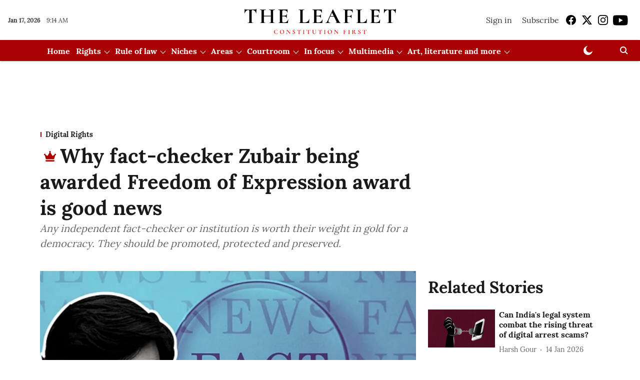

--- FILE ---
content_type: text/html; charset=utf-8
request_url: https://theleaflet.in/why-fact-checker-zubair-being-awarded-freedom-of-expression-award-is-good-news/
body_size: 106757
content:
<!DOCTYPE html>
<html lang="en" dir="ltr">
<head>
    <meta charset="utf-8"/>
    <title>Why fact-checker Zubair being awarded Freedom of Expression award is good news</title><link rel="canonical" href="https://theleaflet.in/digital-rights/why-fact-checker-zubair-being-awarded-freedom-of-expression-award-is-good-news"/><meta name="author" content="Arif Ayaz Parrey,Gursimran Kaur Bakshi"/><meta name="news_keywords" content=""/><meta name="description" content="Why fact-checker Zubair being awarded Freedom of Expression award is good news"/><meta name="title" content="Why fact-checker Zubair being awarded Freedom of Expression award is good news"/><meta property="og:type" content="article"/><meta property="og:url" content="https://theleaflet.in/digital-rights/why-fact-checker-zubair-being-awarded-freedom-of-expression-award-is-good-news"/><meta property="og:title" content="Why fact-checker Zubair being awarded Freedom of Expression award is good news"/><meta property="og:description" content="Any independent fact-checker or institution is worth their weight in gold for a democracy. They should be promoted, protected and preserved. — TODAY is Day 14 o"/><meta name="twitter:card" content="summary_large_image"/><meta name="twitter:title" content="Why fact-checker Zubair being awarded Freedom of Expression award is good news"/><meta name="twitter:description" content="Any independent fact-checker or institution is worth their weight in gold for a democracy. They should be promoted, protected and preserved. — TODAY is Day 14 o"/><meta name="robots" content="max-image-preview:large"/><meta name="twitter:image" content="https://media.assettype.com/theleaflet%2Fimport%2Fwp-content%2Fuploads%2F2023%2F10%2FZubair-scaled.jpg?w=1200&amp;ar=40%3A21&amp;auto=format%2Ccompress&amp;ogImage=true&amp;mode=crop&amp;enlarge=true&amp;overlay=false&amp;overlay_position=bottom&amp;overlay_width=100"/><meta property="twitter:image:alt" content="Why fact-checker Zubair being awarded Freedom of Expression award is good news"/><meta property="og:image" content="https://media.assettype.com/theleaflet%2Fimport%2Fwp-content%2Fuploads%2F2023%2F10%2FZubair-scaled.jpg?w=1200&amp;ar=40%3A21&amp;auto=format%2Ccompress&amp;ogImage=true&amp;mode=crop&amp;enlarge=true&amp;overlay=false&amp;overlay_position=bottom&amp;overlay_width=100"/><meta property="og:image:width" content="1200"/><meta property="og:image:alt" content="Why fact-checker Zubair being awarded Freedom of Expression award is good news"/><meta name="twitter:creator" content="Prameela K"/><meta name="twitter:site" content="@TheLeaflet_in"/><meta name="twitter:domain" content="https://theleaflet.in"/><meta property="fb:app_id" content="1113250065862572"/><meta property="og:site_name" content="The Leaflet"/><script type="application/ld+json">{"@context":"http://schema.org","@type":"BreadcrumbList","itemListElement":[{"@type":"ListItem","position":1,"name":"Home","item":"https://theleaflet.in"},{"@type":"ListItem","position":2,"name":"Digital Rights","item":"https://theleaflet.in/digital-rights"},{"@type":"ListItem","position":3,"name":"Why fact-checker Zubair being awarded Freedom of Expression award is good news","item":"https://theleaflet.in/digital-rights/why-fact-checker-zubair-being-awarded-freedom-of-expression-award-is-good-news"}]}</script><meta/><script type="application/ld+json">{"headline":"Why fact-checker Zubair being awarded Freedom of Expression award is good news","image":[{"@type":"ImageObject","url":"https://media.assettype.com/theleaflet/import/wp-content/uploads/2023/10/Zubair-scaled.jpg?w=1200&h=675&auto=format%2Ccompress&fit=max&enlarge=true","width":"1200","height":"675"},{"@type":"ImageObject","url":"https://media.assettype.com/theleaflet/import/wp-content/uploads/2023/10/Zubair-scaled.jpg?w=1200&h=900&auto=format%2Ccompress&fit=max&enlarge=true","width":"1200","height":"900"},{"@type":"ImageObject","url":"https://media.assettype.com/theleaflet/import/wp-content/uploads/2023/10/Zubair-scaled.jpg?w=1200&h=1200&auto=format%2Ccompress&fit=max&enlarge=true","width":"1200","height":"1200"}],"url":"https://theleaflet.in/digital-rights/why-fact-checker-zubair-being-awarded-freedom-of-expression-award-is-good-news","datePublished":"2023-10-20T20:25:53+05:30","mainEntityOfPage":{"@type":"WebPage","@id":"https://theleaflet.in/digital-rights/why-fact-checker-zubair-being-awarded-freedom-of-expression-award-is-good-news"},"publisher":{"@type":"Organization","@context":"http://schema.org","name":"The Leaflet","url":"https://theleaflet.in","logo":{"@context":"http://schema.org","@type":"ImageObject","author":"theleaflet","contentUrl":"https://gumlet.assettype.com/theleaflet/2024-11-12/0owd5q67/LeafletLogoFile.png","url":"https://gumlet.assettype.com/theleaflet/2024-11-12/0owd5q67/LeafletLogoFile.png","name":"logo","width":"","height":""},"sameAs":["https://www.facebook.com/TheLeafletIndia","https://x.com/TheLeaflet_in","https://www.instagram.com/theleaflet_in/","https://www.youtube.com/channel/UCNYimA4-2P0YIdTfiSDio9g"],"id":"https://theleaflet.in"},"author":[{"@type":"Person","givenName":"Arif Ayaz Parrey","name":"Arif Ayaz Parrey","url":"https://theleaflet.in/author/arif-ayaz-parrey"},{"@type":"Person","givenName":"Gursimran Kaur Bakshi","name":"Gursimran Kaur Bakshi","url":"https://theleaflet.in/author/gursimran-kaur-bakshi"}],"keywords":"","thumbnailUrl":"https://media.assettype.com/theleaflet/import/wp-content/uploads/2023/10/Zubair-scaled.jpg?w=1200&h=675&auto=format%2Ccompress&fit=max&enlarge=true","articleBody":"Any independent fact-checker or institution is worth their weight in gold for a democracy. They should be promoted, protected and preserved..—.TODAY is Day 14 of the latest flare-up in the Israel–Palestine conflict. During this fortnight, the internet has been flooded with images and videos of flattened buildings and neighbourhoods, rockets being intercepted mid-flight, gunfights, people fleeing bombings, and injured and dead babies— so many images of dead babies!.Some of these images and videos are real, and a reflection of what is happening on the ground, but many more are fake and have become the latest tool in the hands of propagandists to sway emotions and drum up support for their favourite side..Living here in the subcontinent, far away from the conflict, the difficulty of sifting facts from the lies is only exceeded by the importance of doing so. For it might be possible for any one or all of us, in our own small or significant way, to contribute in restoring peace and ensuring justice in the Middle East, but our ability to play a positive role is dependent on our correct grasp over the situation..This is where fact-checkers step in. They serve an all-important role in helping to separate dangerous propaganda from plain, helpful truth..This function cannot be served by government bodies and institutions because often, they are a party to the issue at hand and their interests are best served by keeping the public in the dark..“The function of fact-finding cannot be served by government bodies and institutions because often, they are a party to the issue at hand and their interests are best served by keeping the public in the dark..Unfortunately, this holds particularly true for democracies, where the governing political parties have a vested interest in promoting certain versions of truth to the prejudice of other versions..This underlines the importance of independent fact-checkers who have no horses in the game except ensuring that the public is brought closer to the truth. When such fact-checkers build institutions that develop a reputation for impartiality, it is an additional motivation and ensures the durability of their commitment to truth..Also read: Israel-Palestine flare-up and the web of disinformation in India.Any such independent fact-checker or institution is, therefore, worth their weight in gold for a democracy. They should be promoted, protected and preserved..Which is why we must celebrate journalist and co-founder of fact-checking and news website Alt News Mohammed Zubair getting the Freedom of Expression award from the 'Index on Censorship'..Index of Censorship is a non-profit that campaigns for and defends free expression worldwide. They publish work by censored writers and artists, promote debate, and monitor threats to free speech..Freedom of Expression awards are given in four categories: arts, campaigning, journalism and the trustee award..Zubair was awarded for his work on identifying fake news, misinformation and disinformation in India..The award recognised, &quot;Zubair faced significant threats after challenging mis/disinformation propagated by influential members of the ruling party.&quot;.Zubair was nominated last year along with Somalia's first ever women-only media organisation and newsroom, Bilan Media, and Afghan-origin French journalist , Mortaza Behboudi..About Zubair and his work .Last year on June 27, Zubair was arrested for posting a meme on X (formerly Twitter), using a poster of a Hindi film. He was charged with promoting enmity between religious groups and prejudicing communal harmony under Section 153A and for outraging religious feelings under Section 295A of the Indian Penal Code..Multiple first information reports (FIRs) were filed against him. Dormant FIRs from 2021 had been activated even as new FIRs were registered, thereby compounding the difficulties faced by him..However, he was ultimately granted bail by the Supreme Court. While granting Zubair bail, the Supreme Court noted that he was trapped in a vicious cycle of criminal proceedings where the process itself had become the punishment..On August 28 this year, another FIR was registered against Zubair for disclosing the identity of a Class 2 Muslim boy who was slapped by his classmates at the behest of their teacher in Muzaffarnagar district of Uttar Pradesh. The teacher could also be seen making communal slurs in the viral video..“When such fact-checkers build institutions that develop a reputation for impartiality, it is an additional motivation and ensures the durability of their commitment to truth..Also read: Another FIR against Alt News' Zubair for reporting unsavoury truth.On winning the award, Zubair said: &quot;It is both an honour and privilege to receive the Freedom of Expression award, especially at a time when fake news and disinformation [has emerged] as a Frankenstein monster in my country, India. I hope that this award will serve as a flicker of hope to my young colleagues and AltNews readers..Lastly, I want to thank everyone who stood by my side when I was attacked, slandered, and jailed for doing my job.&quot;.Fact-checking by government .This year, on April 6, the Union Ministry of Electronics and Information Technology notified the Information Technology (Intermediary Guidelines and Digital Media Ethics Code) Amendment Rules, 2023, pursuant to which the Union government will establish a fact-checking unit for identifying 'fake', 'false' or 'misleading' content with respect to 'any business' of the Union government..The fact-checking unit is likely to have four members: a representative from the Union Ministry of Information and Broadcasting, one from the Union Ministry of Statistics and Programme Implementation, a media expert, and a legal expert..According to Electronics and Information Technology Minister Rajeev Chandrasekhar, if an intermediary decides to ignore the mandate of the fact-checking unit, a legal remedy can be pursued against it by the government..According to a statement of the non-governmental organisation Internet Freedom Foundation, which, as the names suggests, works for advocating digital rights and liberties, &quot;Assigning any unit of the government such arbitrary, overboard powers to determine the authenticity of online content bypasses the principles of natural justice, thus making it an unconstitutional exercise. The notification of these amended rules cement (sic) the chilling effect on the fundamental right to speech and expression, particularly of news publishers, journalists, activists, etc.&quot;.The dangers of official facts .On October 16, Al Jazeera reported, &quot;With Israel's occupation of Palestine, disinformation often comes with a side of anti-Palestinianism and Islamophobia, turbocharged by social media amplification, especially under Elon Musk's leadership of X.&quot;.Also read: Experiments with truth, Part 4: Webinar on fact-finding— History, law and ethics.The article further states, &quot;But an intriguing element of the disinformation that has flooded social media since Hamas's October 7 attack on southern Israel is that a lot of it has been produced or spread by right-leaning accounts based out of India.&quot;.Anti-Palestine and pro-Israel propaganda, trolling, and dissemination of fake news was linked to the infamous Bharatiya Janata Party (BJP) IT cell. BJP is currently in power at the Union level in India..“Anti-palestine and pro-Israel propaganda, trolling and dissemination of fake news was linked to the infamous Bharatiya Janata Party IT cell, which is currently in power at the Union level in India (and hence the government)..On October 10, Uttar Pradesh Chief Minister Yogi Adityanath, prompted by a protest march in Aligarh Muslim University, warned against &quot;any activity contrary to the views&quot; of the Union on the Israel–Palestine conflict..These two examples illustrate the dangers in making the government or the ruling regime the sole arbiter of truth and bestowing the power to fact-check on them..The examples show that such fact-checking may not be based on ground reality, and even its definition of national interest and communal harmony may be based on extremely shaky grounds..If the government of the day can take such an extreme stand on a conflict in a far-off land, one can only imagine how they will behave on issues and events at home, especially if they have bearing on public perception and electoral politics..Fact-checkers like Mohammed Zubair are a bolt of lightning in this pervasive darkness and any recognition of this fact is good news that needs no fact-checking.","dateCreated":"2023-10-20T20:25:53+05:30","dateModified":"2023-10-20T20:25:53+05:30","name":"Why fact-checker Zubair being awarded Freedom of Expression award is good news","isAccessibleForFree":false,"isPartOf":{"@type":"WebPage","url":"https://theleaflet.in/digital-rights/why-fact-checker-zubair-being-awarded-freedom-of-expression-award-is-good-news","primaryImageOfPage":{"@type":"ImageObject","url":"https://media.assettype.com/theleaflet/import/wp-content/uploads/2023/10/Zubair-scaled.jpg?w=1200&h=675&auto=format%2Ccompress&fit=max&enlarge=true","width":"1200","height":"675"}},"articleSection":"Digital Rights","alternativeHeadline":"","description":null,"hasPart":[{"@type":"WebPageElement","isAccessibleForFree":false,"cssSelector":".paywall"}],"@type":"NewsArticle","@context":"http://schema.org"}</script>
    <link href="/manifest.json" rel="manifest">
    <link rel="icon" href="/favicon.ico" type="image/x-icon">
    <meta content="width=device-width, initial-scale=1" name="viewport">
    <meta name="apple-mobile-web-app-capable" content="yes">
    <meta name="apple-mobile-web-app-status-bar-style" content="black">
    <meta name="apple-mobile-web-app-title" content="theleaflet">
    <meta name="theme-color" content="#ffffff">

    

    


            

    <link data-react-helmet="true" rel="preload" as="image" imagesrcset="//media.assettype.com/theleaflet%2Fimport%2Fwp-content%2Fuploads%2F2023%2F10%2FZubair-scaled.jpg?w=480&amp;auto=format%2Ccompress&amp;fit=max 480w,//media.assettype.com/theleaflet%2Fimport%2Fwp-content%2Fuploads%2F2023%2F10%2FZubair-scaled.jpg?w=640&amp;auto=format%2Ccompress&amp;fit=max 640w,//media.assettype.com/theleaflet%2Fimport%2Fwp-content%2Fuploads%2F2023%2F10%2FZubair-scaled.jpg?w=768&amp;auto=format%2Ccompress&amp;fit=max 768w,//media.assettype.com/theleaflet%2Fimport%2Fwp-content%2Fuploads%2F2023%2F10%2FZubair-scaled.jpg?w=1024&amp;auto=format%2Ccompress&amp;fit=max 1024w,//media.assettype.com/theleaflet%2Fimport%2Fwp-content%2Fuploads%2F2023%2F10%2FZubair-scaled.jpg?w=1200&amp;auto=format%2Ccompress&amp;fit=max 1200w" imagesizes="(max-width: 768px) 100vw, 50vw"/>
    <!-- Styles for CLS start-->
    <style>
        :root {
            --logoWidth: ;
            --logoHeight: ;
        }
        .header-height {
            height: 48px !important;
        }
        .sticky-header-height {
            height:  48px !important;
        }
        .logoHeight {
            max-height: 64px !important;
            max-width:  !important;
        }
        @media (min-width: 768px) {
            :root {
                --logoWidth: ;
                --logoHeight: 80px;
            }
            .header-height {
                height: 88px !important;
            }
            .sticky-header-height {
                height: 113px !important;
            }
            .logoHeight {
                max-height: 80px !important;
                max-width:  !important;
            }
        }
    </style>
   <!-- Styles for CLS end-->

    <style>
         
        @font-face {
  font-display: swap;
  font-family: Lora;
  font-style: normal;
  font-weight: 400;
  src: local("Lora Regular"), local("Lora-Regular"),
    url(https://fonts.gstatic.com/s/lora/v12/0QIvMX1D_JOuMwf7I-NP.woff2) format("woff2"),
    url(https://fonts.gstatic.com/s/lora/v12/0QIvMX1D_JOuMwr7JQ.woff) format("woff");
  unicode-range: U+0460-052F, U+1C80-1C88, U+20B4, U+2DE0-2DFF, U+A640-A69F, U+FE2E-FE2F;
}
@font-face {
  font-display: swap;
  font-family: Lora;
  font-style: normal;
  font-weight: 400;
  src: local("Lora Regular"), local("Lora-Regular"),
    url(https://fonts.gstatic.com/s/lora/v12/0QIvMX1D_JOuMw77I-NP.woff2) format("woff2"),
    url(https://fonts.gstatic.com/s/lora/v12/0QIvMX1D_JOuMwr7JQ.woff) format("woff");
  unicode-range: U+0400-045F, U+0490-0491, U+04B0-04B1, U+2116;
}
@font-face {
  font-display: swap;
  font-family: Lora;
  font-style: normal;
  font-weight: 400;
  src: local("Lora Regular"), local("Lora-Regular"),
    url(https://fonts.gstatic.com/s/lora/v12/0QIvMX1D_JOuMwX7I-NP.woff2) format("woff2"),
    url(https://fonts.gstatic.com/s/lora/v12/0QIvMX1D_JOuMwr7JQ.woff) format("woff");
  unicode-range: U+0102-0103, U+0110-0111, U+1EA0-1EF9, U+20AB;
}
@font-face {
  font-display: swap;
  font-family: Lora;
  font-style: normal;
  font-weight: 400;
  src: local("Lora Regular"), local("Lora-Regular"),
    url(https://fonts.gstatic.com/s/lora/v12/0QIvMX1D_JOuMwT7I-NP.woff2) format("woff2"),
    url(https://fonts.gstatic.com/s/lora/v12/0QIvMX1D_JOuMwr7JQ.woff) format("woff");
  unicode-range: U+0100-024F, U+0259, U+1E00-1EFF, U+2020, U+20A0-20AB, U+20AD-20CF, U+2113, U+2C60-2C7F, U+A720-A7FF;
}
@font-face {
  font-display: swap;
  font-family: Lora;
  font-style: normal;
  font-weight: 400;
  src: local("Lora Regular"), local("Lora-Regular"),
    url(https://fonts.gstatic.com/s/lora/v12/0QIvMX1D_JOuMwr7Iw.woff2) format("woff2"),
    url(https://fonts.gstatic.com/s/lora/v12/0QIvMX1D_JOuMwr7JQ.woff) format("woff");
  unicode-range: U+0000-00FF, U+0131, U+0152-0153, U+02BB-02BC, U+02C6, U+02DA, U+02DC, U+2000-206F, U+2074, U+20AC,
    U+2122, U+2191, U+2193, U+2212, U+2215, U+FEFF, U+FFFD;
}
@font-face {
  font-display: swap;
  font-family: Lora;
  font-style: normal;
  font-weight: 700;
  src: local("Lora Bold"), local("Lora-Bold"),
    url(https://fonts.gstatic.com/s/lora/v12/0QIgMX1D_JOuO7HeNtFumsmv.woff2) format("woff2"),
    url(https://fonts.gstatic.com/s/lora/v12/0QIgMX1D_JOuO7HeNtxunA.woff) format("woff");
  unicode-range: U+0460-052F, U+1C80-1C88, U+20B4, U+2DE0-2DFF, U+A640-A69F, U+FE2E-FE2F;
}
@font-face {
  font-display: swap;
  font-family: Lora;
  font-style: normal;
  font-weight: 700;
  src: local("Lora Bold"), local("Lora-Bold"),
    url(https://fonts.gstatic.com/s/lora/v12/0QIgMX1D_JOuO7HeNthumsmv.woff2) format("woff2"),
    url(https://fonts.gstatic.com/s/lora/v12/0QIgMX1D_JOuO7HeNtxunA.woff) format("woff");
  unicode-range: U+0400-045F, U+0490-0491, U+04B0-04B1, U+2116;
}
@font-face {
  font-display: swap;
  font-family: Lora;
  font-style: normal;
  font-weight: 700;
  src: local("Lora Bold"), local("Lora-Bold"),
    url(https://fonts.gstatic.com/s/lora/v12/0QIgMX1D_JOuO7HeNtNumsmv.woff2) format("woff2"),
    url(https://fonts.gstatic.com/s/lora/v12/0QIgMX1D_JOuO7HeNtxunA.woff) format("woff");
  unicode-range: U+0102-0103, U+0110-0111, U+1EA0-1EF9, U+20AB;
}
@font-face {
  font-display: swap;
  font-family: Lora;
  font-style: normal;
  font-weight: 700;
  src: local("Lora Bold"), local("Lora-Bold"),
    url(https://fonts.gstatic.com/s/lora/v12/0QIgMX1D_JOuO7HeNtJumsmv.woff2) format("woff2"),
    url(https://fonts.gstatic.com/s/lora/v12/0QIgMX1D_JOuO7HeNtxunA.woff) format("woff");
  unicode-range: U+0100-024F, U+0259, U+1E00-1EFF, U+2020, U+20A0-20AB, U+20AD-20CF, U+2113, U+2C60-2C7F, U+A720-A7FF;
}
@font-face {
  font-display: swap;
  font-family: Lora;
  font-style: normal;
  font-weight: 700;
  src: local("Lora Bold"), local("Lora-Bold"),
    url(https://fonts.gstatic.com/s/lora/v12/0QIgMX1D_JOuO7HeNtxumg.woff2) format("woff2"),
    url(https://fonts.gstatic.com/s/lora/v12/0QIgMX1D_JOuO7HeNtxunA.woff) format("woff");
  unicode-range: U+0000-00FF, U+0131, U+0152-0153, U+02BB-02BC, U+02C6, U+02DA, U+02DC, U+2000-206F, U+2074, U+20AC,
    U+2122, U+2191, U+2193, U+2212, U+2215, U+FEFF, U+FFFD;
}
/* cyrillic-ext */
@font-face {
  font-family: 'PT Serif';
  font-style: normal;
  font-weight: 400;
  src: url(https://fonts.gstatic.com/s/ptserif/v19/EJRVQgYoZZY2vCFuvAFbzr-tdg.woff2) format('woff2');
  unicode-range: U+0460-052F, U+1C80-1C8A, U+20B4, U+2DE0-2DFF, U+A640-A69F, U+FE2E-FE2F;
font-display: swap; }
/* cyrillic */
@font-face {
  font-family: 'PT Serif';
  font-style: normal;
  font-weight: 400;
  src: url(https://fonts.gstatic.com/s/ptserif/v19/EJRVQgYoZZY2vCFuvAFSzr-tdg.woff2) format('woff2');
  unicode-range: U+0301, U+0400-045F, U+0490-0491, U+04B0-04B1, U+2116;
font-display: swap; }
/* latin-ext */
@font-face {
  font-family: 'PT Serif';
  font-style: normal;
  font-weight: 400;
  src: url(https://fonts.gstatic.com/s/ptserif/v19/EJRVQgYoZZY2vCFuvAFYzr-tdg.woff2) format('woff2');
  unicode-range: U+0100-02BA, U+02BD-02C5, U+02C7-02CC, U+02CE-02D7, U+02DD-02FF, U+0304, U+0308, U+0329, U+1D00-1DBF, U+1E00-1E9F, U+1EF2-1EFF, U+2020, U+20A0-20AB, U+20AD-20C0, U+2113, U+2C60-2C7F, U+A720-A7FF;
font-display: swap; }
/* latin */
@font-face {
  font-family: 'PT Serif';
  font-style: normal;
  font-weight: 400;
  src: url(https://fonts.gstatic.com/s/ptserif/v19/EJRVQgYoZZY2vCFuvAFWzr8.woff2) format('woff2');
  unicode-range: U+0000-00FF, U+0131, U+0152-0153, U+02BB-02BC, U+02C6, U+02DA, U+02DC, U+0304, U+0308, U+0329, U+2000-206F, U+20AC, U+2122, U+2191, U+2193, U+2212, U+2215, U+FEFF, U+FFFD;
font-display: swap; }
/* cyrillic-ext */
@font-face {
  font-family: 'PT Serif';
  font-style: normal;
  font-weight: 700;
  src: url(https://fonts.gstatic.com/s/ptserif/v19/EJRSQgYoZZY2vCFuvAnt66qfVyvHpA.woff2) format('woff2');
  unicode-range: U+0460-052F, U+1C80-1C8A, U+20B4, U+2DE0-2DFF, U+A640-A69F, U+FE2E-FE2F;
font-display: swap; }
/* cyrillic */
@font-face {
  font-family: 'PT Serif';
  font-style: normal;
  font-weight: 700;
  src: url(https://fonts.gstatic.com/s/ptserif/v19/EJRSQgYoZZY2vCFuvAnt66qWVyvHpA.woff2) format('woff2');
  unicode-range: U+0301, U+0400-045F, U+0490-0491, U+04B0-04B1, U+2116;
font-display: swap; }
/* latin-ext */
@font-face {
  font-family: 'PT Serif';
  font-style: normal;
  font-weight: 700;
  src: url(https://fonts.gstatic.com/s/ptserif/v19/EJRSQgYoZZY2vCFuvAnt66qcVyvHpA.woff2) format('woff2');
  unicode-range: U+0100-02BA, U+02BD-02C5, U+02C7-02CC, U+02CE-02D7, U+02DD-02FF, U+0304, U+0308, U+0329, U+1D00-1DBF, U+1E00-1E9F, U+1EF2-1EFF, U+2020, U+20A0-20AB, U+20AD-20C0, U+2113, U+2C60-2C7F, U+A720-A7FF;
font-display: swap; }
/* latin */
@font-face {
  font-family: 'PT Serif';
  font-style: normal;
  font-weight: 700;
  src: url(https://fonts.gstatic.com/s/ptserif/v19/EJRSQgYoZZY2vCFuvAnt66qSVys.woff2) format('woff2');
  unicode-range: U+0000-00FF, U+0131, U+0152-0153, U+02BB-02BC, U+02C6, U+02DA, U+02DC, U+0304, U+0308, U+0329, U+2000-206F, U+20AC, U+2122, U+2191, U+2193, U+2212, U+2215, U+FEFF, U+FFFD;
font-display: swap; }

        
        body.fonts-loaded {--primaryFont: "Lora", -apple-system, BlinkMacSystemFont, 'Segoe UI', 'Roboto', 'Oxygen', 'Ubuntu', 'Cantarell',
  'Fira Sans', 'Droid Sans', 'Helvetica Neue', sans-serif;--secondaryFont: "PT Serif", -apple-system, BlinkMacSystemFont, 'Segoe UI', 'Roboto', 'Oxygen', 'Ubuntu', 'Cantarell',
  'Fira Sans', 'Droid Sans', 'Helvetica Neue', sans-serif;--fontsize-larger: 24px;--fontsize-halfjumbo: 32px;--fontsize-largest: 29px;--fontsize-smaller: 11px;--fontsize-small: 13px;--fontsize-medium: 16px;}
        #sw-wrapper{position:fixed;background-color:#fff;align-items:center;margin:0 40px 48px;width:294px;height:248px;box-shadow:0 0 10px 0 rgba(0,0,0,.19);bottom:0;z-index:1001;flex-direction:column;display:none;right:0}.sw-app{font-weight:700;text-transform:capitalize}.sw-url{color:#858585;font-size:12px}#sw-wrapper .sw-wrapper--image{width:56px;margin-bottom:10px}#sw-wrapper #service-worker-popup{position:absolute;border:0;border-radius:0;bottom:32px;background-color:var(--primaryColor,#2c61ad)}#sw-wrapper #close-dialog{align-self:flex-end;border:0;background-color:transparent;color:var(--primaryColor,#000);padding:12px}#sw-wrapper #close-dialog svg{width:24px}@media (min-width:320px) and (max-width:767px){#sw-wrapper{position:fixed;background-color:#fff;width:100%;align-items:center;justify-content:start;height:248px;bottom:0;z-index:1001;flex-direction:column;margin:0}}
        </style>
    <style>
        /*! normalize.css v7.0.0 | MIT License | github.com/necolas/normalize.css */html{-ms-text-size-adjust:100%;-webkit-text-size-adjust:100%;line-height:1.15}article,aside,footer,header,nav,section{display:block}h1{font-size:2em;margin:.67em 0}figcaption,figure,main{display:block}figure{margin:1em 40px}hr{box-sizing:content-box;height:0;overflow:visible}pre{font-family:monospace;font-size:1em}a{-webkit-text-decoration-skip:objects;background-color:transparent}abbr[title]{border-bottom:none;text-decoration:underline;text-decoration:underline dotted}b,strong{font-weight:bolder}code,kbd,samp{font-family:monospace;font-size:1em}dfn{font-style:italic}mark{background-color:#ff0;color:#000}small{font-size:80%}sub,sup{font-size:75%;line-height:0;position:relative;vertical-align:baseline}sub{bottom:-.25em}sup{top:-.5em}audio,video{display:inline-block}audio:not([controls]){display:none;height:0}img{border-style:none}svg:not(:root){overflow:hidden}button,input,optgroup,select,textarea{font-family:var(--primaryFont);font-size:100%;line-height:1.15;margin:0}button,input{overflow:visible}button,select{text-transform:none}[type=reset],[type=submit],button,html [type=button]{-webkit-appearance:button}[type=button]::-moz-focus-inner,[type=reset]::-moz-focus-inner,[type=submit]::-moz-focus-inner,button::-moz-focus-inner{border-style:none;padding:0}[type=button]:-moz-focusring,[type=reset]:-moz-focusring,[type=submit]:-moz-focusring,button:-moz-focusring{outline:1px dotted ButtonText}fieldset{padding:.35em .75em .625em}legend{box-sizing:border-box;color:inherit;display:table;max-width:100%;padding:0;white-space:normal}progress{display:inline-block;vertical-align:baseline}textarea{overflow:auto}[type=checkbox],[type=radio]{box-sizing:border-box;padding:0}[type=number]::-webkit-inner-spin-button,[type=number]::-webkit-outer-spin-button{height:auto}[type=search]{-webkit-appearance:textfield;outline-offset:-2px}[type=search]::-webkit-search-cancel-button,[type=search]::-webkit-search-decoration{-webkit-appearance:none}::-webkit-file-upload-button{-webkit-appearance:button;font:inherit}details,menu{display:block}summary{display:list-item}canvas{display:inline-block}[hidden],template{display:none}:root{--transparentBlack:rgba(53,53,53,.5);--blackTransparent:rgba(0,0,0,.2);--rgbBlack:0,0,0;--rgbWhite:255,255,255;--white:#fff;--black:#000;--shaded-grey:#6f6d70;--base-blue:#2f73e4;--slighty-darker-blue:#4860bc;--gray-light:#818181;--grey:#dadada;--light-blue:#e7e7f6;--orange:#e84646;--light-gray:#333;--off-grey:#dadee1;--lighter-gray:#797979;--darkest-gray:#333;--darker-gray:#313131;--faded-gray:#0f0f0f;--red:#ff7171;--bright-red:#de0c0b;--blue:#023048;--gray:#5c5c5c;--gray-darkest:#232323;--gray-lighter:#a4a4a4;--gray-lightest:#e9e6e6;--facebook:#4e71a8;--twitter:#1cb7eb;--linkedin:#0077b5;--whatsapp:#25d366;--concrete:#f2f2f2;--tundora:#4c4c4c;--greyBlack:#464646;--gray-whiter:#d8d8d8;--gray-white-fa:#fafafa;--lightBlue:#5094fb;--whitest:#eaeaea;--darkBlue:#132437;--paragraphColor:#4d4d4d;--success:#2dbe65;--defaultDarkBackground:#262626;--defaultDarkBorder:rgba(161,175,194,.1);--font-size-smaller:12px;--font-size-small:14px;--font-size-base:16px;--font-size-medium:18px;--fontsize-large:24px;--fontsize-larger:32px;--oneColWidth:73px;--sevenColWidth:655px;--outerSpace:calc(50vw - 594px);--headerWidth:122px;--headerLargeWidth:190px;--headerHeight:32px;--bold:bold;--normal:normal}@media (min-width:768px){:root{--headerWidth:300px;--headerHeight:56px;--headerLargeWidth:300px}}html{font-size:100%}body{font-family:var(--primaryFont);font-size:1rem;font-weight:400;line-height:var(--bodyLineHeight);text-rendering:auto}h1,h2,h3,h4,h5,h6,ol,p,ul{font-weight:400;margin:0;padding:0}h1{font-size:2.25rem;font-weight:300;line-height:1.38889rem}h1,h2{font-family:var(--primaryFont)}h2{font-size:2rem;line-height:2.22222rem;padding:.75rem 0 .5rem}h3{font-family:var(--primaryFont);font-size:1.8125rem;line-height:1.24138rem;word-break:normal}h4{font-size:1.5rem}h4,h5{font-weight:700;line-height:1.33333rem}h5{font-size:1.125rem}h6{font-size:.8125rem;line-height:1.23077rem}p{font-size:1rem;line-height:var(--bodyLineHeight)}li,p{font-family:var(--primaryFont)}:root{--zIndex-60:600;--zIndex-header-item:601;--zIndex-social:499;--zIndex-social-popup:1000;--zIndex-sub-menu:9;--zIndex-99:99;--zIndex-search:999;--zIndex-menu:2;--zIndex-loader-overlay:1100}.play-icon{position:relative}.play-icon:after,.play-icon:before{content:"";display:block;left:50%;position:absolute;top:50%;transform:translateX(-50%) translateY(-50%)}.play-icon:before{background:#000;border-radius:50%;height:46px;opacity:.8;width:46px;z-index:10}@media (min-width:768px){.play-icon:before{height:60px;width:60px}}.play-icon:after{border-bottom:7px solid transparent;border-left:11px solid #fff;border-top:7px solid transparent;height:0;margin-left:2px;width:0;z-index:11}@media (min-width:768px){.play-icon:after{border-bottom:9px solid transparent;border-left:15px solid #fff;border-top:9px solid transparent}}.play-icon--small:before{height:46px;width:46px}@media (min-width:768px){.play-icon--small:before{height:46px;width:46px}}.play-icon--small:after{border-bottom:7px solid transparent;border-left:11px solid #fff;border-top:7px solid transparent}@media (min-width:768px){.play-icon--small:after{border-bottom:9px solid transparent;border-left:15px solid #fff;border-top:9px solid transparent}}.play-icon--medium:before{height:46px;width:46px}@media (min-width:768px){.play-icon--medium:before{height:65px;width:65px}}.play-icon--medium:after{border-bottom:7px solid transparent;border-left:11px solid #fff;border-top:7px solid transparent}@media (min-width:768px){.play-icon--medium:after{border-bottom:13px solid transparent;border-left:20px solid #fff;border-top:13px solid transparent}}.play-icon--large:before{height:46px;width:46px}@media (min-width:768px){.play-icon--large:before{height:100px;width:100px}}.play-icon--large:after{border-bottom:7px solid transparent;border-left:11px solid #fff;border-top:7px solid transparent}@media (min-width:768px){.play-icon--large:after{border-bottom:15px solid transparent;border-left:22px solid #fff;border-top:15px solid transparent}}.component-wrapper{overflow:auto;padding:32px 15px}.component-wrapper,.maxwidth-wrapper{margin-left:auto;margin-right:auto;max-width:1172px}.component-wrapper-fluid{margin-bottom:15px}@media (min-width:768px){.component-wrapper-fluid{padding-top:15px}}.card-background-color{background-color:var(--white)}.card>:nth-child(3){clear:both;content:""}.app-ad{overflow:hidden;text-align:center;width:100%}.app-ad--vertical{padding-bottom:15px;text-align:center}@media (min-width:768px){.app-ad--vertical{text-align:right}}.app-ad--mrec .adBox,.app-ad--mrec .adbutler-wrapper{padding:30px 0}.app-ad--story-mrec .adBox,.app-ad--story-mrec .adbutler-wrapper{padding-bottom:35px}.app-ad--leaderboard .adBox,.app-ad--leaderboard .adbutler-wrapper{padding:8px}.app-ad--horizontal{clear:both}.app-ad--horizontal .adBox,.app-ad--horizontal .adbutler-wrapper{padding:15px 0}.app-ad--story-horizontal .adBox,.app-ad--story-horizontal .adbutler-wrapper{padding-bottom:25px}.app-ad--grid-horizontal{grid-column:1/4}.video-play-icon{display:block;position:relative}.video-play-icon:before{background-size:88px;content:"";display:block;height:90px;left:50%;position:absolute;top:50%;transform:translate(-50%,-50%);width:90px;z-index:10}.qt-button{border-radius:100px;color:#fff;font-family:var(--primaryFont);font-size:1rem;font-weight:300;padding:10px 28px;text-align:center}.qt-button:hover{cursor:pointer}.qt-button--primary{background:#2f73e4}.qt-button--secondary{background:#2f73e4;border:1px solid #fff}.qt-button--transparent{background:transparent;border:2px solid #2f73e4;color:#2f73e4}.overlay{background:rgba(0,0,0,.09);display:none;height:100%;left:0;position:fixed;top:0;width:100%;z-index:600}.overlay--active{display:block}.sidebar{height:100%;left:0;overflow:scroll;padding:50px 48px;position:fixed;top:0;transform:translateX(-100%);transition:transform 375ms cubic-bezier(0,0,.2,1);width:100%;z-index:601}@media (min-width:768px){.sidebar{width:445px}}.sidebar.open{background-color:var(--headerBackgroundColor,#fff);color:var(--headerTextColor,#333);transform:translateX(0);transition:transform 375ms cubic-bezier(.4,0,1,1)}.ltr-side-bar{left:auto;right:0;transform:translateX(100%)}.ltr-arrow{left:0;position:absolute;right:unset}.sidebar.open.ltr-side-bar{transform:translateX(0)}.sidebar__nav__logo{font-family:var(--primaryFont);font-size:2.125rem;font-weight:700;margin-bottom:60px}.sidebar__nav__logo:after,.sidebar__nav__logo:before{content:"";display:table}.sidebar__nav__logo:after{clear:both}.sidebar__nav__logo .logo{color:#2f73e4;display:inline-block;float:left;font-family:var(--primaryFont);font-size:2.125rem;font-weight:700;max-width:210px;padding:0}.sidebar__nav__logo .logo .app-logo__element{max-height:85px;object-fit:contain}.sidebar__nav__logo .close{color:var(--headerIconColor,#a9a9a9);cursor:pointer;float:right;font-weight:300;height:22px;position:relative;top:16px;width:22px}.sidebar__social li{display:inline-block}.sidebar__social li a{margin-right:25px}ul.sidebar__info{border-top:2px solid #2f73e4;margin:0 0 50px;padding-top:30px}ul.sidebar__info li a{font-size:1.375rem!important;font-weight:300}ul.submenu li a{color:var(--headerTextColor,#a9a9a9);font-size:1.375rem;padding-bottom:25px}.sidebar__nav{font-family:var(--primaryFont)}.sidebar__nav ul{list-style:none;margin:0;padding:0}.sidebar__nav ul li{clear:both}.sidebar__nav ul li a,.sidebar__nav ul li span{cursor:pointer;display:block;font-size:1.625rem;font-weight:300;padding-bottom:30px}.sidebar__nav ul li a:hover,.sidebar__nav ul li span:hover{color:var(--headerIconColor,#a9a9a9)}.sidebar__nav ul li.has--submenu .submenu-arrow{float:right}.sidebar__nav ul li.has--submenu a,.sidebar__nav ul li.has--submenu div{display:flex;justify-content:space-between}.sidebar__nav ul li.has--submenu .submenu-arrow:after{border-style:solid;border-width:.07em .07em 0 0;color:#9e9e9e;content:"";display:inline-block;float:right;height:.45em;position:relative;top:.45em;transform:rotate(135deg);transition:transform .3s;vertical-align:top;width:.45em;will-change:transform}.sidebar__nav ul li.has--submenu.open .submenu-arrow:after{top:.65em;transform:rotate(315deg)}ul.submenu li a:hover{color:var(--headerIconColor,#a9a9a9)}ul.submenu{display:none;padding-left:38px}input,ul.submenu--show{display:block}input{background:#fff;border:none;border-radius:4px;color:#a3a3a3;font-weight:300;padding:10px 15px;width:100%}button{border-radius:100px;color:#fff;font-size:1rem;padding:10px 27px}.qt-search{align-items:center;display:flex;position:relative}.qt-search__form-wrapper{width:100%}.qt-search__form-wrapper form input{background-color:transparent;border-bottom:1px solid #d8d8d8;border-radius:0;font-size:32px;font-weight:700;opacity:.5;outline:none;padding:8px 0}.qt-search__form .search-icon{background:transparent;border:none;cursor:pointer;height:24px;outline:none;position:absolute;right:0;top:0;width:24px}html[dir=rtl] .search-icon{left:0;right:auto}.loader-overlay-container{align-items:center;background-color:rgba(0,0,0,.8);bottom:0;display:flex;flex-direction:column-reverse;justify-content:center;left:0;position:fixed;right:0;top:0;z-index:var(--zIndex-loader-overlay)}.spinning-loader{animation:spinAnimation 1.1s ease infinite;border-radius:50%;font-size:10px;height:1em;position:relative;text-indent:-9999em;transform:translateZ(0);width:1em}@keyframes spinAnimation{0%,to{box-shadow:0 -2.6em 0 0 var(--white),1.8em -1.8em 0 0 var(--blackTransparent),2.5em 0 0 0 var(--blackTransparent),1.75em 1.75em 0 0 var(--blackTransparent),0 2.5em 0 0 var(--blackTransparent),-1.8em 1.8em 0 0 var(--blackTransparent),-2.6em 0 0 0 hsla(0,0%,100%,.5),-1.8em -1.8em 0 0 hsla(0,0%,100%,.7)}12.5%{box-shadow:0 -2.6em 0 0 hsla(0,0%,100%,.7),1.8em -1.8em 0 0 var(--white),2.5em 0 0 0 var(--blackTransparent),1.75em 1.75em 0 0 var(--blackTransparent),0 2.5em 0 0 var(--blackTransparent),-1.8em 1.8em 0 0 var(--blackTransparent),-2.6em 0 0 0 var(--blackTransparent),-1.8em -1.8em 0 0 hsla(0,0%,100%,.5)}25%{box-shadow:0 -2.6em 0 0 hsla(0,0%,100%,.5),1.8em -1.8em 0 0 hsla(0,0%,100%,.7),2.5em 0 0 0 var(--white),1.75em 1.75em 0 0 var(--blackTransparent),0 2.5em 0 0 var(--blackTransparent),-1.8em 1.8em 0 0 var(--blackTransparent),-2.6em 0 0 0 var(--blackTransparent),-1.8em -1.8em 0 0 var(--blackTransparent)}37.5%{box-shadow:0 -2.6em 0 0 var(--blackTransparent),1.8em -1.8em 0 0 hsla(0,0%,100%,.5),2.5em 0 0 0 hsla(0,0%,100%,.7),1.75em 1.75em 0 0 var(--white),0 2.5em 0 0 var(--blackTransparent),-1.8em 1.8em 0 0 var(--blackTransparent),-2.6em 0 0 0 var(--blackTransparent),-1.8em -1.8em 0 0 var(--blackTransparent)}50%{box-shadow:0 -2.6em 0 0 var(--blackTransparent),1.8em -1.8em 0 0 var(--blackTransparent),2.5em 0 0 0 hsla(0,0%,100%,.5),1.75em 1.75em 0 0 hsla(0,0%,100%,.7),0 2.5em 0 0 var(--white),-1.8em 1.8em 0 0 var(--blackTransparent),-2.6em 0 0 0 var(--blackTransparent),-1.8em -1.8em 0 0 var(--blackTransparent)}62.5%{box-shadow:0 -2.6em 0 0 var(--blackTransparent),1.8em -1.8em 0 0 var(--blackTransparent),2.5em 0 0 0 var(--blackTransparent),1.75em 1.75em 0 0 hsla(0,0%,100%,.5),0 2.5em 0 0 hsla(0,0%,100%,.7),-1.8em 1.8em 0 0 var(--white),-2.6em 0 0 0 var(--blackTransparent),-1.8em -1.8em 0 0 var(--blackTransparent)}75%{box-shadow:0 -2.6em 0 0 var(--blackTransparent),1.8em -1.8em 0 0 var(--blackTransparent),2.5em 0 0 0 var(--blackTransparent),1.75em 1.75em 0 0 var(--blackTransparent),0 2.5em 0 0 hsla(0,0%,100%,.5),-1.8em 1.8em 0 0 hsla(0,0%,100%,.7),-2.6em 0 0 0 var(--white),-1.8em -1.8em 0 0 var(--blackTransparent)}87.5%{box-shadow:0 -2.6em 0 0 var(--blackTransparent),1.8em -1.8em 0 0 var(--blackTransparent),2.5em 0 0 0 var(--blackTransparent),1.75em 1.75em 0 0 var(--blackTransparent),0 2.5em 0 0 var(--blackTransparent),-1.8em 1.8em 0 0 hsla(0,0%,100%,.5),-2.6em 0 0 0 hsla(0,0%,100%,.7),-1.8em -1.8em 0 0 var(--white)}}.icon.loader{fill:var(--primaryColor);height:50px;left:calc(50% - 50px);position:fixed;top:calc(50% - 25px);width:100px}:root{--arrow-c-brand1:#ff214b;--arrow-c-brand2:#1bbb87;--arrow-c-brand3:#6fe7c0;--arrow-c-brand4:#f6f8ff;--arrow-c-brand5:#e9e9e9;--arrow-c-accent1:#2fd072;--arrow-c-accent2:#f5a623;--arrow-c-accent3:#f81010;--arrow-c-accent4:#d71212;--arrow-c-accent5:#f2f2f2;--arrow-c-accent6:#e8eaed;--arrow-c-mono1:#000;--arrow-c-mono2:rgba(0,0,0,.9);--arrow-c-mono3:rgba(0,0,0,.7);--arrow-c-mono4:rgba(0,0,0,.6);--arrow-c-mono5:rgba(0,0,0,.3);--arrow-c-mono6:rgba(0,0,0,.2);--arrow-c-mono7:rgba(0,0,0,.1);--arrow-c-invert-mono1:#fff;--arrow-c-invert-mono2:hsla(0,0%,100%,.9);--arrow-c-invert-mono3:hsla(0,0%,100%,.7);--arrow-c-invert-mono4:hsla(0,0%,100%,.6);--arrow-c-invert-mono5:hsla(0,0%,100%,.3);--arrow-c-invert-mono6:hsla(0,0%,100%,.2);--arrow-c-invert-mono7:hsla(0,0%,100%,.1);--arrow-c-invert-mono8:#dedede;--arrow-c-invert-mono9:hsla(0,0%,87%,.1);--arrow-c-dark:#0d0d0d;--arrow-c-light:#fff;--arrow-spacing-xxxs:2px;--arrow-spacing-xxs:4px;--arrow-spacing-xs:8px;--arrow-spacing-s:12px;--arrow-spacing-m:16px;--arrow-spacing-20:20px;--arrow-spacing-l:24px;--arrow-spacing-xl:32px;--arrow-spacing-28:28px;--arrow-spacing-48:48px;--arrow-spacing-40:40px;--arrow-spacing-96:96px;--arrow-fs-tiny:14px;--arrow-fs-xs:16px;--arrow-fs-s:18px;--arrow-fs-m:20px;--arrow-fs-l:24px;--arrow-fs-xl:26px;--arrow-fs-xxl:30px;--arrow-fs-huge:32px;--arrow-fs-big:40px;--arrow-fs-jumbo:54px;--arrow-fs-28:28px;--arrow-typeface-primary:-apple-system,BlinkMacSystemFont,"Helvetica Neue",Helvetica,Arial,sans-serif;--arrow-typeface-secondary:Verdana,Geneva,Tahoma,sans-serif;--arrow-sans-serif:sans-serif;--arrow-lh-1:1;--arrow-lh-2:1.2;--arrow-lh-3:1.3;--arrow-lh-4:1.4;--arrow-lh-5:1.5;--arrow-fw-light:300;--arrow-fw-normal:400;--arrow-fw-500:500;--arrow-fw-semi-bold:600;--arrow-fw-bold:700;--light-border:var(--arrow-c-invert-mono7);--dark-border:var(--arrow-c-mono7);--fallback-img:#e8e8e8;--z-index-9:9;--z-index-1:1}.arrow-component{-webkit-font-smoothing:antialiased;-moz-osx-font-smoothing:grayscale;-moz-font-feature-settings:"liga" on;font-family:var(--arrow-typeface-primary);font-weight:var(--arrow-fw-normal);text-rendering:optimizeLegibility}.arrow-component h1,.arrow-component h2,.arrow-component h3,.arrow-component h4,.arrow-component h5,.arrow-component h6,.arrow-component ol,.arrow-component ul{font-family:var(--arrow-typeface-primary)}.arrow-component li,.arrow-component p{font-size:var(--arrow-fs-xs);line-height:var(--arrow-lh-1)}.arrow-component figure{margin:0;padding:0}.arrow-component h1{font-size:var(--arrow-fs-28);font-stretch:normal;font-style:normal;font-weight:var(--arrow-fw-bold);letter-spacing:normal;line-height:var(--arrow-lh-3)}@media only screen and (min-width:768px){.arrow-component h1{font-size:var(--arrow-fs-big)}}.arrow-component h2{font-size:var(--arrow-fs-l);font-stretch:normal;font-style:normal;font-weight:var(--arrow-fw-bold);letter-spacing:normal;line-height:var(--arrow-lh-3)}@media only screen and (min-width:768px){.arrow-component h2{font-size:var(--arrow-fs-huge)}}.arrow-component h3{font-size:var(--arrow-fs-m);font-stretch:normal;font-style:normal;font-weight:var(--arrow-fw-bold);letter-spacing:normal;line-height:var(--arrow-lh-3)}@media only screen and (min-width:768px){.arrow-component h3{font-size:var(--arrow-fs-l)}}.arrow-component h4{font-size:var(--arrow-fs-s);font-stretch:normal;font-style:normal;font-weight:var(--arrow-fw-bold);letter-spacing:normal;line-height:var(--arrow-lh-3)}@media only screen and (min-width:768px){.arrow-component h4{font-size:var(--arrow-fs-m)}}.arrow-component h5{font-size:var(--arrow-fs-xs);font-stretch:normal;font-style:normal;font-weight:var(--arrow-fw-bold);letter-spacing:normal;line-height:var(--arrow-lh-3)}@media only screen and (min-width:768px){.arrow-component h5{font-size:var(--arrow-fs-s)}}.arrow-component h6{font-size:var(--arrow-fs-xs);font-weight:var(--arrow-fw-bold);line-height:var(--arrow-lh-3)}.arrow-component h6,.arrow-component p{font-stretch:normal;font-style:normal;letter-spacing:normal}.arrow-component p{font-family:var(--arrow-typeface-secondary);font-size:var(--arrow-fs-m);font-weight:400;line-height:var(--arrow-lh-5);word-break:break-word}.arrow-component.full-width-with-padding{margin-left:calc(-50vw + 50%);margin-right:calc(-50vw + 50%);padding:var(--arrow-spacing-m) calc(50vw - 50%) var(--arrow-spacing-xs) calc(50vw - 50%)}.p-alt{font-size:var(--arrow-fs-xs);font-stretch:normal;font-style:normal;font-weight:400;letter-spacing:normal;line-height:var(--arrow-lh-5)}.author-name,.time{font-weight:400}.author-name,.section-tag,.time{font-size:var(--arrow-fs-tiny);font-stretch:normal;font-style:normal;letter-spacing:normal}.section-tag{font-weight:700;line-height:normal}.arr-hidden-desktop{display:none}@media only screen and (max-width:768px){.arr-hidden-desktop{display:block}}.arr-hidden-mob{display:block}@media only screen and (max-width:768px){.arr-hidden-mob{display:none}}.arr-custom-style a{border-bottom:1px solid var(--arrow-c-mono2);color:var(--arrow-c-mono2)}.arr-story-grid{grid-column-gap:var(--arrow-spacing-l);display:grid;grid-template-columns:repeat(4,minmax(auto,150px));margin:0 12px;position:relative}@media only screen and (min-width:768px){.arr-story-grid{grid-template-columns:[grid-start] minmax(48px,auto) [container-start] repeat(12,minmax(auto,55px)) [container-end] minmax(48px,auto) [grid-end];margin:unset}}@media only screen and (min-width:768px) and (min-width:1025px){.arr-story-grid{grid-template-columns:[grid-start] minmax(56px,auto) [container-start] repeat(12,minmax(auto,73px)) [container-end] minmax(56px,auto) [grid-end]}}.content-style{display:contents}.with-rounded-corners,.with-rounded-corners img{border-radius:var(--arrow-spacing-s)}.arr-image-placeholder{background-color:#f0f0f0}.arr--share-sticky-wrapper{bottom:0;justify-items:flex-start;margin:var(--arrow-spacing-l) 0;position:absolute;right:0;top:120px}@media only screen and (min-width:1025px){.arr--share-sticky-wrapper{left:0;right:unset}}html[dir=rtl] .arr--share-sticky-wrapper{left:0;right:unset}@media only screen and (min-width:1025px){html[dir=rtl] .arr--share-sticky-wrapper{left:unset;right:0}}:root{--max-width-1172:1172px;--spacing-40:40px}body{--arrow-typeface-primary:var(--primaryFont);--arrow-typeface-secondary:var(--secondaryFont);--arrow-c-brand1:var(--primaryColor);--fallback-img:var(--primaryColor);background:#f5f5f5;color:var(--textColor);margin:0;overflow-anchor:none;overflow-x:hidden}#container{min-height:100vh;width:100%}#header-logo img,#header-logo-mobile img{align-content:center;height:var(--logoHeight);width:var(--logoWidth)}.breaking-news-wrapper{min-height:32px}@media (min-width:768px){.breaking-news-wrapper{min-height:40px}}.breaking-news-wrapper.within-container{min-height:48px}@media (min-width:768px){.breaking-news-wrapper.within-container{min-height:72px}}#row-4{max-width:1172px;min-height:100%}*{box-sizing:border-box}.container{margin:0 auto;max-width:1172px;padding:0 16px}h1{font-family:Open Sans,sans-serif;font-size:1.875rem;font-weight:800;margin:10px 0;text-transform:uppercase}h1 span{font-family:Cardo,serif;font-size:1.5rem;font-style:italic;font-weight:400;margin:0 5px;text-transform:none}.toggle{display:block;height:30px;margin:30px auto 10px;width:28px}.toggle span:after,.toggle span:before{content:"";left:0;position:absolute;top:-9px}.toggle span:after{top:9px}.toggle span{display:block;position:relative}.toggle span,.toggle span:after,.toggle span:before{backface-visibility:hidden;background-color:#000;border-radius:2px;height:5px;transition:all .3s;width:100%}.toggle.on span{background-color:transparent}.toggle.on span:before{background-color:#fff;transform:rotate(45deg) translate(5px,5px)}.toggle.on span:after{background-color:#fff;transform:rotate(-45deg) translate(7px,-8px)}.story-card__image.story-card__image--cover.set-fallback{padding:0}a{color:inherit;text-decoration:none}.arr--headline,.arr--story-headline{word-break:break-word}.arrow-component.arr--four-col-sixteen-stories .arr--collection-name h3,.arrow-component.arr--two-col-four-story-highlight .arr--collection-name h3{font-size:inherit;font-weight:inherit}.arrow-component.arr--collection-name .arr-collection-name-border-left{font-size:1.625rem!important;margin-left:-4px;min-width:8px;width:8px}@media (min-width:768px){.arrow-component.arr--collection-name .arr-collection-name-border-left{font-size:2.125rem!important}}.arrow-component.arr--headline h2{padding:0}.sticky-layer{box-shadow:0 1px 6px 0 rgba(0,0,0,.1);left:0;position:fixed;right:0;top:0;z-index:var(--zIndex-search)}.ril__toolbarItem .arr--hyperlink-button{position:relative;top:6px}.arr--text-element p{margin-bottom:15px;word-break:break-word}.arr--text-element ul li{font-family:var(--arrow-typeface-secondary);font-size:var(--arrow-fs-s);line-height:var(--arrow-lh-5);margin-bottom:4px;word-break:break-word}@media (min-width:768px){.arr--text-element ul li{font-size:var(--arrow-fs-m)}}.arr--text-element ol li{margin-bottom:4px}.arr--text-element ul li p{margin-bottom:unset}.arr--blurb-element blockquote{margin:unset}.arr--quote-element p:first-of-type{font-family:var(--primaryFont)}.elm-onecolstorylist{grid-column:1/4}.ril-image-current{width:auto!important}.ril__image,.ril__imageNext,.ril__imagePrev{max-width:100%!important}.rtl-twoColSixStories .arr--content-wrapper{order:-1}.rtl-threeColTwelveStories{order:2}.author-card-wrapper div{display:inline!important}.mode-wrapper{min-width:52px;padding:var(--arrow-spacing-xs) var(--arrow-spacing-m)}@media (--viewport-medium ){.mode-wrapper{min-width:44px;padding:var(--arrow-spacing-xs) var(--arrow-spacing-s)}}img.qt-image{object-fit:cover;width:100%}.qt-image-16x9{margin:0;overflow:hidden;padding-top:56.25%;position:relative}.qt-image-16x9 img{left:0;position:absolute;top:0}.qt-responsive-image{margin:0;overflow:hidden;padding-top:56.25%;position:relative}@media (min-width:768px){.qt-responsive-image{padding-top:37.5%}}.qt-responsive-image img{left:0;position:absolute;top:0}.qt-image-2x3{margin:0}img{display:block;max-width:100%;width:100%}.row{clear:both}.row:after,.row:before{content:"";display:table}.row:after{clear:both}@media (min-width:768px){.col-4:nth-of-type(2n){margin-right:0}}.section__head__title{margin-bottom:20px}@media (min-width:992px){.section__head__title{margin-bottom:30px}}.sub--section{background:rgba(0,0,0,.5);color:#fff;font-size:1.25rem;font-weight:700;padding:6px 14px}.section__card--image{margin-bottom:23px}.author--submission{color:#3d3d3d;font-size:.6875rem;font-weight:300}@media (min-width:992px){.author--submission{font-size:.875rem}}.slick-next{margin-right:0}@media (min-width:992px){.slick-next{margin-right:20px}}.slick-prev{margin-left:0}@media (min-width:992px){.slick-prev{margin-left:20px}}body.dir-right{direction:rtl}.story-element-data-table{max-width:calc(100vw - 24px);overflow:auto;word-break:normal!important}@media (min-width:768px){.story-element-data-table{max-width:62vw}}@media (min-width:768px) and (min-width:1024px){.story-element-data-table{max-width:100%}}.story-element-data-table table{border-collapse:collapse;margin:0 auto}.story-element-data-table th{background-color:var(--gray-lighter)}.story-element-data-table td,.story-element-data-table th{border:1px solid var(--shaded-grey);min-width:80px;padding:5px;vertical-align:text-top}html[dir=rtl] .story-element-data-table table{direction:ltr}html[dir=rtl] .story-element-data-table td,html[dir=rtl] .story-element-data-table th{direction:rtl}.static-container{color:var(--staticTextColor);margin-bottom:15px;margin-left:auto;margin-right:auto;max-width:1172px;overflow:auto;padding:15px 15px 0}@media (min-width:768px){.static-container{padding:30px}}@media (min-width:992px){.static-container{padding:50px 120px}}.static-container__wrapper{padding:20px}@media (min-width:768px){.static-container__wrapper{padding:30px}}@media (min-width:992px){.static-container__wrapper{padding:30px 40px}}.static-container h1,.static-container__headline{color:var(--staticHeadlineColor);font-family:var(--primaryFont);font-size:1.5rem;font-weight:700;line-height:var(--headlineLineHeight);margin:10px 0;text-align:left;text-transform:capitalize}@media (min-width:768px){.static-container h1,.static-container__headline{font-size:1.5rem;margin-bottom:30px}}@media (min-width:992px){.static-container h1,.static-container__headline{font-size:2rem}}.static-container h2,.static-container__sub-headline{color:var(--staticHeadlineColor);font-size:1.25rem;font-weight:700;line-height:1.5}@media (min-width:768px){.static-container h2,.static-container__sub-headline{font-size:1.25rem}}@media (min-width:992px){.static-container h2,.static-container__sub-headline{font-size:1.5rem}}.static-container h3{color:var(--staticHeadlineColor);font-size:1rem;font-weight:700;line-height:1.5;margin-bottom:4px;margin-top:12px}@media (min-width:768px){.static-container h3{font-size:1rem}}@media (min-width:992px){.static-container h3{font-size:1.25rem}}.static-container h4{color:var(--staticHeadlineColor);font-size:1rem;font-weight:700;margin-bottom:4px;margin-top:12px}@media (min-width:992px){.static-container h4{font-size:1.125rem}}.static-container h5,.static-container h6{color:var(--staticHeadlineColor);font-size:1rem;font-weight:700;margin-bottom:4px;margin-top:12px}.static-container__media-object{display:flex;flex-direction:column}.static-container__media-object-info{color:var(--staticInfoColor);font-style:italic;margin:10px 0 15px}@media (min-width:768px){.static-container__media-object-content{display:flex}}.static-container__media-object-content__image{flex-basis:190px;flex-shrink:0;margin:0 15px 15px 0}.static-container__media-object-content__image img{border:1px solid var(--mode-color);border-radius:50%}.static-container ol,.static-container ul,.static-container__list{color:var(--staticTextColor);margin-top:15px;padding-left:20px}.static-container li{color:var(--staticTextColor)}.static-container p,.static-container__description,.static-container__list,.static-container__media-object{color:var(--staticTextColor);font-family:var(--secondaryFont);font-size:1rem;line-height:1.5;margin-bottom:15px}.static-container p:last-child,.static-container__description:last-child,.static-container__list:last-child,.static-container__media-object:last-child{margin-bottom:25px}@media (min-width:992px){.static-container p,.static-container__description,.static-container__list,.static-container__media-object{font-size:1.25rem}}.static-container__tlm-list{padding-left:20px}.static-container__subheadline{margin-bottom:10px}.static-container__footer--images{align-items:center;display:flex;flex-wrap:wrap;height:50px;justify-content:space-between;margin:30px 0}.static-container__footer--images img{height:100%;width:auto}.static-container__override-list{margin-left:17px}.static-container__override-list-item{padding-left:10px}.static-container__override-a,.static-container__override-a:active,.static-container__override-a:focus,.static-container__override-a:hover{color:var(--primaryColor);cursor:pointer;text-decoration:underline}.static-container .awards-image{margin:0 auto;width:200px}.svg-handler-m__social-svg-wrapper__C20MA,.svg-handler-m__svg-wrapper__LhbXl{align-items:center;display:flex;height:24px}.svg-handler-m__social-svg-wrapper__C20MA{margin-right:8px}.dir-right .svg-handler-m__social-svg-wrapper__C20MA{margin-left:8px;margin-right:unset}@media (min-width:768px){.svg-handler-m__mobile__1cu7J{display:none}}.svg-handler-m__desktop__oWJs5{display:none}@media (min-width:768px){.svg-handler-m__desktop__oWJs5{display:block}}.svg-handler-m__wrapper-mode-icon__hPaAN{display:flex}.breaking-news-module__title__oWZgt{background-color:var(--breakingNewsBgColor);border-right:1px solid var(--breakingNewsTextColor);color:var(--breakingNewsTextColor);display:none;font-family:var(--secondaryFont);font-size:14px;z-index:1}.dir-right .breaking-news-module__title__oWZgt{border-left:1px solid var(--breakingNewsTextColor);border-right:none;padding-left:20px}@media (min-width:1200px){.breaking-news-module__title__oWZgt{display:block;font-size:16px;font-weight:700;padding:2px 16px}}.breaking-news-module__content__9YorK{align-self:center;color:var(--breakingNewsTextColor);display:block;font-family:var(--secondaryFont);font-size:14px;font-weight:400;padding:0 16px}@media (min-width:1200px){.breaking-news-module__content__9YorK{font-size:16px}}.breaking-news-module__full-width-container__g7-8x{background-color:var(--breakingNewsBgColor);display:flex;width:100%}.breaking-news-module__container__mqRrr{background-color:var(--breakingNewsBgColor);display:flex;margin:0 auto;max-width:1142px}.breaking-news-module__bg-wrapper__6CUzG{padding:8px 0}@media (min-width:1200px){.breaking-news-module__bg-wrapper__6CUzG{padding:16px 0}}.breaking-news-module__breaking-news-collection-wrapper__AQr0N{height:32px;overflow:hidden;white-space:nowrap}@media (min-width:1200px){.breaking-news-module__breaking-news-collection-wrapper__AQr0N{height:40px}}.breaking-news-module__breaking-news-wrapper__FVlA4{align-self:center;overflow:hidden;white-space:nowrap;width:100%}.react-marquee-box,.react-marquee-box .marquee-landscape-wrap{height:100%;left:0;overflow:hidden;position:relative;top:0;width:100%}.react-marquee-box .marquee-landscape-wrap{align-items:center;display:flex}.marquee-landscape-item.marquee-landscape-item-alt{display:none}.react-marquee-box .marquee-landscape-wrap .marquee-landscape-item{height:100%;white-space:nowrap}.react-marquee-box .marquee-landscape-wrap .marquee-landscape-item .marquee-container{color:var(--breakingNewsTextColor);display:inline-block;height:100%;padding:0 16px;position:relative;white-space:nowrap}.react-marquee-box .marquee-landscape-wrap .marquee-landscape-item .marquee-container.dot-delimiter:after{content:".";position:absolute;right:0;top:-4px}.react-marquee-box .marquee-landscape-wrap .marquee-landscape-item .marquee-container.pipe-delimiter:after{border-right:1px solid var(--breakingNewsTextColor);content:" ";height:100%;opacity:.5;position:absolute;right:0;top:0}.react-marquee-box .marquee-landscape-wrap .marquee-landscape-exceed .marquee-container:last-child:after{content:none}.user-profile-m__avatar__ZxI5f{border-radius:5px;width:24px}.user-profile-m__sign-in-btn__h-njy{min-width:61px}@media (max-width:766px){.user-profile-m__sign-in-btn__h-njy{display:none}}.user-profile-m__sign-in-svg__KufX4{display:none}@media (max-width:766px){.user-profile-m__sign-in-svg__KufX4{display:block}}.user-profile-m__sign-btn__1r1gq .user-profile-m__white-space__i1e3z{color:var(--black);color:var(--secondaryHeaderTextColor,var(--black));cursor:pointer}.user-profile-m__single-layer__Lo815.user-profile-m__sign-btn__1r1gq .user-profile-m__white-space__i1e3z{color:var(--black);color:var(--primaryHeaderTextColor,var(--black))}.user-profile-m__user-data__d1KDl{background-color:var(--white);background-color:var(--secondaryHeaderBackgroundColor,var(--white));box-shadow:0 2px 10px 0 rgba(0,0,0,.1);position:absolute;right:0;top:38px;width:200px;z-index:999}@media (min-width:767px){.user-profile-m__user-data__d1KDl{right:-10px;top:50px}}.user-profile-m__overlay__ShmRW{bottom:0;cursor:auto;height:100vh;left:0;overflow:scroll;right:0;top:0;z-index:9999}@media (min-width:767px){.user-profile-m__overlay__ShmRW{overflow:hidden}}.user-profile-m__user-data__d1KDl ul{color:var(--black);color:var(--primaryHeaderTextColor,var(--black));list-style:none;padding:12px 0}.user-profile-m__user-details__4iOZz{height:24px;position:relative;width:24px}.user-profile-m__user-details__4iOZz .icon.author-icon{fill:var(--black);fill:var(--secondaryHeaderTextColor,var(--black));cursor:pointer}.user-profile-m__single-layer__Lo815.user-profile-m__user-details__4iOZz .icon.author-icon{fill:var(--black);fill:var(--primaryHeaderTextColor,var(--black));cursor:pointer}.user-profile-m__user-details__4iOZz img{border-radius:50%;cursor:pointer;height:24px;width:24px}.user-profile-m__user-data__d1KDl ul li{color:var(--black);color:var(--secondaryHeaderTextColor,var(--black));padding:8px 16px}.user-profile-m__user-data__d1KDl ul li a{display:block}.user-profile-m__user-data__d1KDl ul li:hover{background:rgba(0,0,0,.2)}body.user-profile-m__body-scroll__meqnJ{overflow:hidden}.user-profile-m__single-layer__Lo815 .user-profile-m__user-data__d1KDl{background-color:var(--white);background-color:var(--primaryHeaderBackgroundColor,var(--white));right:-20px}@media (min-width:767px){.user-profile-m__single-layer__Lo815 .user-profile-m__user-data__d1KDl{right:-30px;top:42px}}.user-profile-m__single-layer__Lo815 .user-profile-m__user-data__d1KDl ul li a{color:var(--black);color:var(--primaryHeaderTextColor,var(--black))}.menu-m__top-level-menu__rpg59{display:flex;flex-wrap:wrap;list-style:none;overflow-x:auto;overflow:inherit}@media (min-width:768px){.menu-m__top-level-menu__rpg59{scrollbar-width:none}}.menu-m__primary-menu-scroll__uneJ2{overflow:hidden}@media (min-width:768px){.menu-m__primary-menu-override__E7mf2{flex-wrap:unset}}.menu-m__menu-item__Zj0zc a{white-space:unset}@media (min-width:768px){.menu-m__sub-menu__KsNTf{left:auto}}.menu-m__sub-menu__KsNTf{left:inherit}.menu-m__horizontal-submenu__rNu81{border-bottom:1px solid var(--white);display:block;overflow-x:unset;position:unset}@media (min-width:768px){.menu-m__horizontal-submenu__rNu81{border-bottom:unset}}.menu-m__sub-menu-placeholder__RElas{padding:8px 11px}.menu-m__sub-menu-rtl__gCNPL{display:flex;flex-direction:row-reverse}@media (min-width:768px){.menu-m__sub-menu-rtl__gCNPL{transform:none!important}}.menu-m__sidebar__HWXlc .menu-m__sub-menu__KsNTf{background-color:#fff;background-color:var(--primaryHeaderBackgroundColor,#fff);display:none;font-family:var(--secondaryFont);font-size:16px;list-style-type:none;top:45px;width:220px}.menu-m__menu-row__89SgS.menu-m__menu__JD9zy .menu-m__sub-menu__KsNTf{background-color:#fff;background-color:var(--headerBackgroundColor,#fff);box-shadow:0 8px 16px 0 var(--blackTransparent);display:none;list-style-type:none;position:absolute;top:45px}.menu-m__menu-row__89SgS.menu-m__menu__JD9zy .menu-m__has-child__iKnw- .menu-m__sub-menu__KsNTf{-ms-overflow-style:none;background-color:#fff;background-color:var(--primaryHeaderBackgroundColor,#fff);box-shadow:0 8px 16px 0 var(--blackTransparent);list-style-type:none;max-height:445px;overflow-y:scroll;position:absolute;top:100%;z-index:var(--zIndex-menu)}@media (min-width:768px){.menu-m__menu-row__89SgS.menu-m__menu__JD9zy .menu-m__has-child__iKnw- .menu-m__sub-menu__KsNTf{display:none;min-width:184px;width:240px}}.menu-m__menu-row__89SgS.menu-m__menu__JD9zy .menu-m__has-child__iKnw- .menu-m__sub-menu__KsNTf::-webkit-scrollbar{display:none}.menu-m__header-default__FM3UM .menu-m__sub-menu-item__MxQxv:hover,.menu-m__header-secondary__2faEx .menu-m__sub-menu-item__MxQxv:hover{background-color:rgba(0,0,0,.2);color:var(--light-gray);color:var(--primaryHeaderTextColor,var(--light-gray))}.menu-m__sidebar__HWXlc .menu-m__sub-menu__KsNTf .menu-m__sub-menu-item__MxQxv{display:flex;margin:0;padding:0;text-decoration:none}.menu-m__sidebar__HWXlc .menu-m__sub-menu__KsNTf .menu-m__sub-menu-item__MxQxv,.menu-m__single-layer__1yFK7 .menu-m__sub-menu__KsNTf .menu-m__sub-menu-item__MxQxv{background-color:#fff;background-color:var(--primaryHeaderBackgroundColor,#fff);color:#333;color:var(--primaryHeaderTextColor,#333)}.menu-m__menu-row__89SgS.menu-m__menu__JD9zy .menu-m__sub-menu__KsNTf .menu-m__sub-menu-item__MxQxv{color:#000;color:var(--primaryHeaderTextColor,#000);display:block;font-family:var(--secondaryFont);font-size:var(--font-size-medium);padding:8px 12px;text-decoration:none;white-space:unset}@media (min-width:768px){.menu-m__menu-row__89SgS.menu-m__menu__JD9zy .menu-m__sub-menu__KsNTf .menu-m__sub-menu-item__MxQxv{white-space:normal}}.menu-m__sidebar__HWXlc .menu-m__sub-menu__KsNTf .menu-m__sub-menu-item__MxQxv:hover{background-color:rgba(0,0,0,.2);color:#333;color:var(--secondaryHeaderTextColor,#333)}@media (min-width:768px){.menu-m__sidebar__HWXlc .menu-m__sub-menu__KsNTf .menu-m__sub-menu-item__MxQxv:hover{background-color:rgba(0,0,0,.2);color:#333;color:var(--primaryHeaderTextColor,#333)}.menu-m__single-layer__1yFK7 .menu-m__sub-menu__KsNTf .menu-m__sub-menu-item__MxQxv:hover{background-color:rgba(0,0,0,.2)}}.menu-m__menu-row__89SgS.menu-m__menu__JD9zy .menu-m__sub-menu__KsNTf .menu-m__sub-menu-item__MxQxv:hover{background-color:rgba(0,0,0,.2);color:#333;color:var(--primaryHeaderTextColor,#333)}.menu-m__header-default__FM3UM{flex-wrap:unset;overflow-x:auto}.menu-m__header-default__FM3UM .menu-m__sub-menu__KsNTf.menu-m__open-submenu__qgadX{align-items:baseline;display:flex;left:0;line-height:18px;margin-top:0;max-width:unset;width:100%}@media (max-width:767px){.menu-m__header-default__FM3UM .menu-m__sub-menu__KsNTf.menu-m__open-submenu__qgadX{left:0!important}}.menu-m__header-default__FM3UM .menu-m__menu-item__Zj0zc{color:var(--black);color:var(--primaryHeaderTextColor,var(--black));display:block;font-family:var(--primaryFont);font-size:14px;font-weight:var(--bold);padding:6px 16px;transition:color .4s ease;white-space:nowrap}@media (min-width:768px){.menu-m__header-default__FM3UM .menu-m__menu-item__Zj0zc{font-size:18px}}.menu-m__header-default__FM3UM .menu-m__menu-item__Zj0zc a{color:var(--black);color:var(--primaryHeaderTextColor,var(--black));display:block;font-family:var(--primaryFont);font-size:14px;font-weight:var(--bold);padding:0;transition:color .4s ease;white-space:nowrap}@media (min-width:768px){.menu-m__header-default__FM3UM .menu-m__menu-item__Zj0zc a{font-size:18px}}.menu-m__header-default__FM3UM .menu-m__sub-menu-item__MxQxv a{font-weight:400}@media (min-width:768px){.menu-m__menu-item__Zj0zc .menu-m__sub-menu-item__MxQxv a{white-space:normal}}.menu-m__sidebar__HWXlc .menu-m__menu-item__Zj0zc.menu-m__has-child__iKnw-{align-items:center;cursor:pointer;justify-content:space-between}@media (min-width:768px){.menu-m__header-default__FM3UM .menu-m__menu-item__Zj0zc.menu-m__has-child__iKnw-:hover,.menu-m__single-layer-header-default__AjB1l .menu-m__menu-item__Zj0zc.menu-m__has-child__iKnw-:hover{box-shadow:0 10px 0 -1px var(--black);box-shadow:0 10px 0 -1px var(--primaryHeaderTextColor,var(--black))}}.menu-m__header-one-secondary__nTBfy{display:none}@media (min-width:768px){.menu-m__header-one-secondary__nTBfy{align-items:center;display:flex}}.menu-m__header-secondary__2faEx .menu-m__menu-item__Zj0zc,.menu-m__header-secondary__2faEx .menu-m__menu-item__Zj0zc a,.menu-m__header-secondary__2faEx .menu-m__menu-item__Zj0zc span{color:var(--black);color:var(--secondaryHeaderTextColor,var(--black));font-family:var(--primaryFont);font-size:var(--font-size-small);font-weight:var(--normal);margin-right:1em;white-space:nowrap;z-index:var(--zIndex-header-item)}@media (min-width:768px){.menu-m__header-secondary__2faEx .menu-m__menu-item__Zj0zc,.menu-m__header-secondary__2faEx .menu-m__menu-item__Zj0zc a,.menu-m__header-secondary__2faEx .menu-m__menu-item__Zj0zc span{font-size:var(--font-size-medium)}.menu-m__header-default__FM3UM .menu-m__menu-item__Zj0zc.menu-m__has-child__iKnw-:hover .menu-m__sub-menu__KsNTf,.menu-m__header-secondary__2faEx .menu-m__menu-item__Zj0zc.menu-m__has-child__iKnw-:hover .menu-m__sub-menu__KsNTf,.menu-m__single-layer-header-default__AjB1l .menu-m__menu-item__Zj0zc.menu-m__has-child__iKnw-:hover .menu-m__sub-menu__KsNTf{display:block;padding:8px 0;transform:translateX(-10%);z-index:var(--zIndex-sub-menu)}html[dir=rtl] .menu-m__header-default__FM3UM .menu-m__menu-item__Zj0zc.menu-m__has-child__iKnw-:hover .menu-m__sub-menu__KsNTf,html[dir=rtl] .menu-m__header-secondary__2faEx .menu-m__menu-item__Zj0zc.menu-m__has-child__iKnw-:hover .menu-m__sub-menu__KsNTf,html[dir=rtl] .menu-m__single-layer-header-default__AjB1l .menu-m__menu-item__Zj0zc.menu-m__has-child__iKnw-:hover .menu-m__sub-menu__KsNTf{transform:translateX(10%)}}.menu-m__header-two-secondary__uLj0V{display:none}@media (min-width:768px){.menu-m__header-two-secondary__uLj0V{display:flex}.menu-m__show-app-download-links__a1gMf{flex-wrap:nowrap}}.menu-m__single-layer-header-default__AjB1l .menu-m__menu-item__Zj0zc .menu-m__desktop-links__EN5ds{display:block}@media (max-width:767px){.menu-m__single-layer-header-default__AjB1l .menu-m__menu-item__Zj0zc .menu-m__desktop-links__EN5ds{display:none}}.menu-m__single-layer-header-default__AjB1l .menu-m__menu-item__Zj0zc .menu-m__mobile-links__o2Saj{display:none}.menu-m__single-layer-header-default__AjB1l .menu-m__menu-item__Zj0zc{color:var(--black);color:var(--primaryHeaderTextColor,var(--black));display:none;font-family:var(--primaryFont);font-weight:var(--bold);margin-right:1em;padding:6px 0 4px;transition:color .4s ease;white-space:nowrap}@media (min-width:768px){.menu-m__single-layer-header-default__AjB1l .menu-m__menu-item__Zj0zc{display:block;font-size:18px;margin-right:24px;padding:12px 0}}.menu-m__header-four-secondary__J7e7X,.menu-m__header-three-secondary__-Kt9j{display:none}@media (min-width:768px){.menu-m__header-four-secondary__J7e7X,.menu-m__header-three-secondary__-Kt9j{display:flex;justify-content:flex-end}}.menu-m__sidebar__HWXlc .menu-m__menu-item__Zj0zc{display:flex;flex-wrap:wrap;font-size:18px;font-weight:700;position:relative}.menu-m__single-layer__1yFK7 .menu-m__menu-item__Zj0zc{color:#333;color:var(--primaryHeaderTextColor,#333);font-family:var(--primaryFont)}.menu-m__header-four-secondary__J7e7X .menu-m__menu-item__Zj0zc:last-child,.menu-m__header-three-secondary__-Kt9j .menu-m__menu-item__Zj0zc:last-child{margin-right:0}.menu-m__sidebar__HWXlc{display:flex;flex-direction:column;list-style:none;padding:1.75em 0 0}@media (min-width:768px){.menu-m__sidebar__HWXlc{padding:.75em 0 0}}.menu-m__sidebar__HWXlc .menu-m__sub-menu__KsNTf.menu-m__open__-3KPp{display:flex;flex-direction:column;margin:0 0 0 25px}.menu-m__sidebar__HWXlc .menu-m__sub-menu__KsNTf.menu-m__close__5ab-z{display:none}.menu-m__sidebar__HWXlc .menu-m__arrow__yO8hR{color:#333;color:var(--primaryHeaderTextColor,#333)}@media (max-width:767px){.menu-m__sidebar__HWXlc .menu-m__arrow__yO8hR{display:none}}.menu-m__sidebar__HWXlc .menu-m__mobile-arrow__7MrW0{color:#333;color:var(--primaryHeaderTextColor,#333)}@media (min-width:768px){.menu-m__sidebar__HWXlc .menu-m__mobile-arrow__7MrW0{display:none}}.menu-m__sidebar__HWXlc .menu-m__menu-item__Zj0zc a,.menu-m__sidebar__HWXlc .menu-m__menu-item__Zj0zc span{display:inline;padding:.75em 24px}.menu-m__sidebar__HWXlc .menu-m__menu-item__Zj0zc.menu-m__has-child__iKnw- a,.menu-m__sidebar__HWXlc .menu-m__menu-item__Zj0zc.menu-m__has-child__iKnw- div{align-self:flex-start;flex-basis:calc(100% - 72px)}.menu-m__sidebar__HWXlc .menu-m__menu-item__Zj0zc:hover{background-color:rgba(0,0,0,.2)}@media (min-width:768px){.menu-m__sidebar__HWXlc .menu-m__menu-item__Zj0zc:hover{color:#333;color:var(--primaryHeaderTextColor,#333)}}.menu-m__single-layer__1yFK7 .menu-m__arrow__yO8hR{color:#333;color:var(--primaryHeaderTextColor,#333)}@media (max-width:767px){.menu-m__single-layer__1yFK7 .menu-m__arrow__yO8hR{display:none}}.menu-m__single-layer__1yFK7 .menu-m__mobile-arrow__7MrW0{color:#333;color:var(--primaryHeaderTextColor,#333)}@media (min-width:768px){.menu-m__single-layer__1yFK7 .menu-m__mobile-arrow__7MrW0{display:none}}.menu-m__sidebar__HWXlc .menu-m__horizontal-submenu__rNu81{border-bottom:none}.menu-m__sidebar__HWXlc .menu-m__submenu-open__gbgYD:hover{background-color:#fff;background-color:var(--primaryHeaderBackgroundColor,#fff)}.menu-m__sidebar__HWXlc .menu-m__submenu-open__gbgYD .menu-m__arrow__yO8hR{transform:rotate(180deg)}@media (max-width:767px){.menu-m__sidebar__HWXlc .menu-m__submenu-open__gbgYD .menu-m__arrow__yO8hR{display:none}}.menu-m__sidebar__HWXlc .menu-m__submenu-open__gbgYD .menu-m__mobile-arrow__7MrW0{transform:rotate(180deg)}@media (min-width:768px){.menu-m__sidebar__HWXlc .menu-m__submenu-open__gbgYD .menu-m__mobile-arrow__7MrW0{display:none}}.menu-m__sidebar__HWXlc .menu-m__menu-item__Zj0zc .menu-m__arrow__yO8hR{display:flex;justify-content:center}@media (max-width:767px){.menu-m__sidebar__HWXlc .menu-m__menu-item__Zj0zc .menu-m__arrow__yO8hR{display:none}}.menu-m__sidebar__HWXlc .menu-m__menu-item__Zj0zc .menu-m__mobile-arrow__7MrW0{display:flex;justify-content:center}@media (min-width:768px){.menu-m__sidebar__HWXlc .menu-m__menu-item__Zj0zc .menu-m__mobile-arrow__7MrW0{display:none}}.menu-m__sidebar__HWXlc .menu-m__sub-menu__KsNTf .menu-m__sub-menu-item__MxQxv a,.menu-m__sidebar__HWXlc .menu-m__sub-menu__KsNTf .menu-m__sub-menu-item__MxQxv span{flex-basis:100%;padding:15px 32px}@media (max-width:767px){.menu-m__header-default__FM3UM .menu-m__menu-item__Zj0zc .menu-m__desktop-links__EN5ds,.menu-m__sidebar__HWXlc .menu-m__menu-item__Zj0zc .menu-m__desktop-links__EN5ds{display:none}}.menu-m__sidebar__HWXlc .menu-m__menu-item__Zj0zc.menu-m__has-child__iKnw- .menu-m__desktop-links__EN5ds{align-self:center;flex-basis:calc(100% - 72px);padding:12px 24px}@media (max-width:767px){.menu-m__sidebar__HWXlc .menu-m__menu-item__Zj0zc.menu-m__has-child__iKnw- .menu-m__desktop-links__EN5ds{display:none}}.menu-m__sidebar__HWXlc .menu-m__menu-item__Zj0zc.menu-m__has-child__iKnw- .menu-m__desktop-links__EN5ds>a{padding:0}.menu-m__header-default__FM3UM .menu-m__menu-item__Zj0zc .menu-m__mobile-links__o2Saj,.menu-m__sidebar__HWXlc .menu-m__menu-item__Zj0zc .menu-m__mobile-links__o2Saj{display:block}@media (min-width:768px){.menu-m__header-default__FM3UM .menu-m__menu-item__Zj0zc .menu-m__mobile-links__o2Saj,.menu-m__sidebar__HWXlc .menu-m__menu-item__Zj0zc .menu-m__mobile-links__o2Saj{display:none}}.menu-m__sidebar__HWXlc .menu-m__menu-item__Zj0zc.menu-m__has-child__iKnw- .menu-m__mobile-links__o2Saj{align-self:center;flex-basis:calc(100% - 72px);padding:12px 24px}@media (min-width:768px){.menu-m__sidebar__HWXlc .menu-m__menu-item__Zj0zc.menu-m__has-child__iKnw- .menu-m__mobile-links__o2Saj{display:none}}.side-bar-transition-enter-done>.menu-m__sidebar__HWXlc .menu-m__horizontal-submenu__rNu81{border-bottom:none}.menu-m__single-layer__1yFK7 .menu-m__menu-item__Zj0zc.menu-m__has-child__iKnw-.menu-m__submenu-open__gbgYD.menu-m__horizontal-submenu__rNu81{background-color:#fff;background-color:var(--primaryHeaderBackgroundColor,#fff)}@media (min-width:768px){.menu-m__single-layer__1yFK7 .menu-m__menu-item__Zj0zc.menu-m__has-child__iKnw-.menu-m__submenu-open__gbgYD.menu-m__horizontal-submenu__rNu81{background-color:unset}.menu-m__single-layer-header-default__AjB1l{height:100%}.menu-m__single-layer-header-default__AjB1l .menu-m__menu-item__Zj0zc{align-items:center;display:flex;height:100%}.menu-m__sub-menu__KsNTf .menu-m__sub-menu-item__MxQxv a{display:block;width:100%}}.app-store-icon,.google-play-icon{display:none;vertical-align:middle}@media (min-width:768px){.app-store-icon,.google-play-icon{display:block}}.google-play-icon{margin-left:8px}.app-store-icon{margin-right:8px}.header{cursor:pointer}#header-subscribe-button{cursor:pointer;width:-moz-max-content;width:max-content}.search-m__single-layer__pscu7 .search{color:var(--black);color:var(--primaryHeaderTextColor,var(--black))}.search-m__search-wrapper__c0iFA .search-m__search-icon__LhB-k{cursor:pointer}.search-m__search-wrapper__c0iFA .search-m__search-icon__LhB-k.search-m__highlight-search__-9DUx{opacity:.5}.search-m__back-button__BunrC{background-color:transparent;border:none;border-radius:unset;color:unset;cursor:pointer;font-size:unset;left:10px;outline:none;padding:10px;position:absolute;top:3px;z-index:var(--zIndex-social-popup)}@media (min-width:768px){.search-m__back-button__BunrC{left:0;padding:10px 24px;top:15px}}.search-m__back-button__BunrC svg{color:var(--black);color:var(--secondaryHeaderTextColor,var(--black))}.search-m__single-layer__pscu7 .search-m__back-button__BunrC svg{color:var(--white);color:var(--primaryHeaderTextColor,var(--white))}.search-m__internal-search-wrapper__rZ2t1{margin:0 auto;max-width:300px;position:relative;width:calc(100vw - 88px);z-index:var(--zIndex-header-item)}@media (min-width:768px){.search-m__internal-search-wrapper__rZ2t1{margin:19px auto;max-width:780px}.search-m__single-layer__pscu7 .search-m__internal-search-wrapper__rZ2t1{margin:11px auto}}.search-m__search-wrapper__c0iFA{align-items:center;display:flex;justify-content:flex-end;padding:1px;z-index:var(--zIndex-header-item)}.search-m__search-form__ggEYt{height:47px;left:0;opacity:0;position:absolute;right:0;top:0;transform:translateY(-20px);transition:all .4s ease;visibility:hidden}@media (min-width:768px){.search-m__search-form__ggEYt{height:73px}}.search-m__search-form__ggEYt input[type=search]{-webkit-appearance:none;background-color:var(--white);background-color:var(--secondaryHeaderBackgroundColor,var(--white));border-radius:0;color:var(--black);color:var(--secondaryHeaderTextColor,var(--black));font-size:var(--font-size-base);margin:8px auto;max-width:300px;outline:none;padding:8px 15px}@media (min-width:768px){.search-m__search-form__ggEYt input[type=search]{font-size:18px;margin:19px auto;max-width:780px}}.search-m__single-layer__pscu7 .search-m__search-form__ggEYt input[type=search]{background-color:var(--white);background-color:var(--primaryHeaderBackgroundColor,var(--white));color:var(--black);color:var(--primaryHeaderTextColor,var(--black))}@media (min-width:768px){.search-m__single-layer__pscu7 .search-m__search-form__ggEYt input[type=search]{margin:11px auto}}.search-m__search-form--visible__zuDWz{background-color:var(--white);background-color:var(--secondaryHeaderBackgroundColor,var(--white));color:var(--black);color:var(--secondaryHeaderTextColor,var(--black));height:47px;opacity:1;transform:translateY(0);visibility:visible;z-index:var(--zIndex-search)}@media (min-width:768px){.search-m__search-form--visible__zuDWz{height:73px}}.search-m__search-form--visible__zuDWz ::-moz-placeholder{color:var(--black);color:var(--secondaryHeaderTextColor,var(--black));font-weight:var(--bold);opacity:.4}.search-m__search-form--visible__zuDWz ::placeholder{color:var(--black);color:var(--secondaryHeaderTextColor,var(--black));font-weight:var(--bold);opacity:.4}.search-m__single-layer__pscu7 .search-m__search-form--visible__zuDWz ::-moz-placeholder{color:var(--black);color:var(--primaryHeaderTextColor,var(--black))}.search-m__single-layer__pscu7 .search-m__search-form--visible__zuDWz ::placeholder{color:var(--black);color:var(--primaryHeaderTextColor,var(--black))}.search-m__single-layer__pscu7 .search-m__search-form--visible__zuDWz{background-color:var(--white);background-color:var(--primaryHeaderBackgroundColor,var(--white));color:var(--black);color:var(--primaryHeaderTextColor,var(--black))}@media (min-width:768px){.search-m__single-layer__pscu7 .search-m__search-form--visible__zuDWz{height:56px}}.search-m__search-clear-btn__HCJa4{background-color:transparent;border:none;cursor:pointer;outline:none;padding:10px;position:absolute;right:10px;top:3px;z-index:var(--zIndex-search)}@media (min-width:768px){.search-m__search-clear-btn__HCJa4{padding:10px 24px;right:0;top:15px}}.search-m__single-layer__pscu7 .search-m__search-clear-btn__HCJa4{fill:var(--white);fill:var(--primaryHeaderTextColor,var(--white));right:0;top:3px}@media (min-width:768px){.search-m__single-layer__pscu7 .search-m__search-clear-btn__HCJa4{top:6px}}.search-m__single-layer__pscu7 .search-m__back-button__BunrC{left:0;top:3px}@media (min-width:768px){.search-m__single-layer__pscu7 .search-m__back-button__BunrC{top:6px}}.search-m__header-two__s4FrC .search-m__search-clear-btn__HCJa4{padding:10px;right:3%}@media (min-width:768px){.search-m__header-two__s4FrC .search-m__search-clear-btn__HCJa4{padding:10px 8px;right:unset}}html[dir=rtl] .search-m__search-close-btn__9Mdec,html[dir=rtl] .search-m__search-for-open-form__Vdh7U{left:0;right:auto}input:-webkit-autofill,input:-webkit-autofill:focus{-webkit-transition:background-color 600000s 0s,color 600000s 0s;transition:background-color 600000s 0s,color 600000s 0s}.social-follow-m__sidebar__ZQ5QD{display:flex;flex-wrap:wrap;list-style:none;margin:16px 24px 24px}.social-follow-m__sidebar__ZQ5QD .social-follow-m__social-link__548h3{margin:8px 16px 8px 0}.social-follow-m__sidebar__ZQ5QD .social-follow-m__social-link__548h3 svg{margin-left:0;margin-right:0}.social-follow-m__header__qS0rR,.social-follow-m__single-layer-header-five__RfAhV,.social-follow-m__single-layer-header-four__-M1Bu,.social-follow-m__single-layer-header__P9mBI{display:none}@media (min-width:768px){.social-follow-m__header__qS0rR,.social-follow-m__single-layer-header-five__RfAhV,.social-follow-m__single-layer-header-four__-M1Bu,.social-follow-m__single-layer-header__P9mBI{align-items:center;display:flex;list-style:none}}.social-follow-m__header-four__Qbemr{margin-left:24px}.social-follow-m__single-layer-header__P9mBI{margin:0 12px}body{-webkit-tap-highlight-color:transparent}.sidebar-module__sidebar__YQFN5{-ms-overflow-style:none;background-color:#fff;background-color:var(--primaryHeaderBackgroundColor,#fff);bottom:0;color:#333;color:var(--primaryHeaderTextColor,#333);height:100vh;left:0;overflow:scroll;position:absolute;top:0;transition:transform .3s!important;width:100vw;z-index:601}@media (min-width:768px){.sidebar-module__sidebar__YQFN5{height:calc(100vh - var(--layer1-height-desktop) - var(--layer2-height-desktop));left:0;top:40px;width:263px}}.sidebar-module__sidebar__YQFN5::-webkit-scrollbar{display:none}.sidebar-module__overlay__KcW-h{display:none;height:100vh;left:0;position:absolute;top:48px;width:100vw;z-index:600}@media (min-width:768px){.sidebar-module__overlay__KcW-h{top:-80px}}.sidebar-module__overlay-open-right__YFm3t.sidebar-module__overlay--active__Wj5t-{display:block;left:0;position:absolute;right:0;transform:translateX(-100%)}.sidebar-module__overlay-open-left__T2QN4.sidebar-module__overlay--active__Wj5t-{display:block;left:0;position:absolute;right:0}.sidebar-module__sidebar--visible__Ed-xV.sidebar-module__open-right__hoDUC.sidebar-module__no-login-pos__GNSZ4{right:0}@media (min-width:768px){.sidebar-module__sidebar--visible__Ed-xV.sidebar-module__open-right__hoDUC.sidebar-module__no-login-pos__GNSZ4{right:unset}}.side-bar-transition-enter-done .sidebar-module__override-sidebar-header-2__av0mC,.sidebar-module__sidebar--visible__Ed-xV.sidebar-module__open-right__hoDUC.sidebar-module__no-login-pos__GNSZ4{left:70px}.sidebar-module__single-layer__A5k51.sidebar-module__sidebar__YQFN5{background-color:#fff;background-color:var(--primaryHeaderBackgroundColor,#fff);color:#333;color:var(--primaryHeaderTextColor,#333);right:0}@media (min-width:768px){.sidebar-module__single-layer__A5k51.sidebar-module__sidebar__YQFN5{height:calc(100vh - 56px);right:unset;top:56px}}.sidebar-module__sidebar--visible__Ed-xV.sidebar-module__open-left__DMGBf{left:0;padding:0;transform:translateX(-100%);width:100vw}@media (min-width:768px){.sidebar-module__sidebar--visible__Ed-xV.sidebar-module__open-left__DMGBf{display:none;width:263px}}.sidebar-module__close__L6YdC{color:#000;color:var(--secondaryHeaderTextColor,#000)}@media (min-width:768px){.sidebar-module__close__L6YdC{color:#000;color:var(--primaryHeaderTextColor,#000)}}.sidebar-module__close__L6YdC{cursor:pointer}.side-bar-transition-enter-active>.sidebar-module__sidebar__YQFN5,.side-bar-transition-enter>.sidebar-module__sidebar__YQFN5,.side-bar-transition-exit>.sidebar-module__sidebar__YQFN5{transition:transform .6s!important}.side-bar-transition-enter-done>.sidebar-module__sidebar__YQFN5{display:block;z-index:999}.sidebar-module__open-right__hoDUC{transform:unset}.side-bar-transition-exit-done .sidebar-module__open-left__DMGBf,.side-bar-transition-exit-done .sidebar-module__open-right__hoDUC{display:none;transform:translateX(-100%);transition:transform .6s!important}.side-bar-transition-enter-active>.sidebar-module__open-right__hoDUC,.side-bar-transition-enter-done>.sidebar-module__open-right__hoDUC{display:block;left:48px;transform:translateX(-100%);transition:transform .6s!important}@media (min-width:768px){.side-bar-transition-enter-active>.sidebar-module__open-right__hoDUC,.side-bar-transition-enter-done>.sidebar-module__open-right__hoDUC{left:60px}}.side-bar-transition-exit-active>.sidebar-module__open-right__hoDUC,.side-bar-transition-exit>.sidebar-module__open-right__hoDUC{display:block;left:64px;transform:translateX(0);transition:transform .6s!important}.side-bar-transition-enter-done>.sidebar-module__open-left__DMGBf{display:block;right:55px;transform:translateX(0);transition:transform .6s!important}.side-bar-transition-exit>.sidebar-module__open-left__DMGBf{display:block;right:55px;transform:translateX(-100%);transition:transform .6s!important}.sidebar-module__cta-wrapper__OfZNK{padding-bottom:50px}.sidebar-module__cta-wrapper__OfZNK .sidebar-module__btn__juH8D{border:1px solid;cursor:pointer;margin:0 24px;padding:5px 10px}@media (min-width:768px){.sidebar-module__single-layer__A5k51 .sidebar-module__overlay__KcW-h{top:56px}}.side-bar-transition-enter-active .sidebar-module__override-sidebar-header-4__cIdT3,.side-bar-transition-enter-done .sidebar-module__override-sidebar-header-4__cIdT3,.side-bar-transition-exit .sidebar-module__override-sidebar-header-4__cIdT3,.side-bar-transition-exit-active .sidebar-module__override-sidebar-header-4__cIdT3{left:88px;top:40px}@media (min-width:768px){.side-bar-transition-enter-active .sidebar-module__override-sidebar-header-4__cIdT3,.side-bar-transition-enter-done .sidebar-module__override-sidebar-header-4__cIdT3,.side-bar-transition-exit .sidebar-module__override-sidebar-header-4__cIdT3,.side-bar-transition-exit-active .sidebar-module__override-sidebar-header-4__cIdT3{left:56px}}.side-bar-transition-enter-active .sidebar-module__override-sidebar-header-2__av0mC,.side-bar-transition-enter-done .sidebar-module__override-sidebar-header-2__av0mC,.side-bar-transition-exit .sidebar-module__override-sidebar-header-2__av0mC,.side-bar-transition-exit-active .sidebar-module__override-sidebar-header-2__av0mC{left:46px}@media (min-width:768px){.side-bar-transition-enter-active .sidebar-module__override-sidebar-header-2__av0mC,.side-bar-transition-enter-done .sidebar-module__override-sidebar-header-2__av0mC,.side-bar-transition-exit .sidebar-module__override-sidebar-header-2__av0mC,.side-bar-transition-exit-active .sidebar-module__override-sidebar-header-2__av0mC{left:124px}}@media (min-width:1200px){.side-bar-transition-enter-active .sidebar-module__override-sidebar-header-2__av0mC,.side-bar-transition-enter-done .sidebar-module__override-sidebar-header-2__av0mC,.side-bar-transition-exit .sidebar-module__override-sidebar-header-2__av0mC,.side-bar-transition-exit-active .sidebar-module__override-sidebar-header-2__av0mC{left:64px}}.side-bar-transition-enter-done .sidebar-module__override-sidebar-single-header-2__po-R6{left:48px}@media (min-width:768px){.side-bar-transition-enter-done .sidebar-module__override-sidebar-single-header-2__po-R6{left:60px}}html[dir=rtl] .sidebar-module__sidebar--visible__Ed-xV.sidebar-module__open-left__DMGBf{left:auto!important;right:0!important;transform:translateX(100%)}html[dir=rtl] .side-bar-transition-enter-done>.sidebar-module__open-left__DMGBf{transform:translateX(0)}html[dir=rtl] .sidebar-module__sidebar--visible__Ed-xV.sidebar-module__open-right__hoDUC{left:-16px!important;right:auto;transform:translateX(-100%)}@media (min-width:768px){html[dir=rtl] .sidebar-module__sidebar--visible__Ed-xV.sidebar-module__open-right__hoDUC{left:-24px!important}}html[dir=rtl] .sidebar-module__sidebar--visible__Ed-xV.sidebar-module__open-right__hoDUC.sidebar-module__override-sidebar-header-2__av0mC{left:-90px!important}html[dir=rtl] .side-bar-transition-enter-done>.sidebar-module__open-right__hoDUC{transform:translateX(0)}html[dir=rtl] .sidebar-module__overlay-open-right__YFm3t.sidebar-module__overlay--active__Wj5t-{display:none;transform:translateX(100%)}.link-m__footer-one__OPrEw.link-m__menu__TPkta{display:flex;flex-wrap:wrap;justify-content:center;line-height:2;list-style-type:none;margin-bottom:30px;text-align:center}@media (min-width:768px){.link-m__footer-one__OPrEw.link-m__menu__TPkta{justify-content:flex-end}}.link-m__footer-one__OPrEw.link-m__menu__TPkta li a{display:flex;font-family:var(--primaryFont);font-size:16px}.link-m__footer-one__OPrEw.link-m__menu__TPkta li a:after{align-items:center;content:"|";display:flex;padding:0 5px}.link-m__footer__bSGFN.link-m__menu__TPkta{list-style-type:none;margin-bottom:24px;text-align:center}@media (min-width:768px){.link-m__footer__bSGFN.link-m__menu__TPkta{margin-bottom:7px}}.link-m__footer__bSGFN.link-m__menu__TPkta li a{color:var(--white);color:var(--footerTextColor,var(--white));display:flex;font-family:var(--primaryFont);font-size:16px;line-height:1.38}.link-m__footer__bSGFN.link-m__menu__TPkta li a:after{content:"|";padding:0 6px}@media (min-width:768px){.link-m__footer__bSGFN.link-m__menu__TPkta li a:after{padding:0 12px}}.link-m__menu__TPkta li{display:inline-block}.link-m__menu__TPkta li:last-of-type a:after{content:"";padding-right:0}.dir-right .link-m__menu__TPkta li:last-of-type a:after{padding-left:0;padding-right:unset}.menu-m__top-level-menu__ONn7F{display:flex;flex-wrap:wrap;list-style:none;overflow-x:auto;overflow:inherit}.menu-m__primary-menu-scroll__fHLwH{overflow:hidden}.menu-m__menu__r8wDz{display:grid;grid-template-columns:1fr}.menu-m__menu__r8wDz li{display:grid;grid-template-columns:1fr 1fr}.menu-m__menu__r8wDz a{padding-bottom:8px}.menu-m__menu__r8wDz li ul li{color:var(--grey);display:block;font-family:var(--primaryFont);font-size:16px;font-weight:400;line-height:1.38;list-style:none;margin-bottom:8px}.menu-m__sub-menu-placeholder__4aDJ-{padding:8px 11px}.menu-m__sub-menu-rtl__9u37P{display:flex;flex-direction:row-reverse}.menu-m__menu__r8wDz .menu-m__sub-menu__j-qrf{list-style-type:none}@media (min-width:767px){.menu-m__menu__r8wDz .menu-m__sub-menu__j-qrf{background-color:unset;display:block;position:unset;top:unset}}.menu-m__menu__r8wDz .menu-m__arrow__EgeqZ{justify-self:end}@media (min-width:767px){.menu-m__menu__r8wDz .menu-m__arrow__EgeqZ{display:none}}.menu-m__menu__r8wDz .menu-m__icon-arrow__LA10g{color:#fff;color:var(--footerTextColor,#fff);font-size:var(--fontsize-larger);line-height:0}.menu-m__menu__r8wDz .menu-m__submenu-open__L98re .menu-m__arrow__EgeqZ{transform:rotate(180deg)}.menu-m__menu__r8wDz .menu-m__menu-item__7s7Po{color:#fff;color:var(--footerTextColor,#fff);font-family:var(--primaryFont);font-size:18px;font-weight:700;line-height:2.67}.menu-m__menu__r8wDz .menu-m__menu-item__7s7Po a{padding-bottom:0}.menu-m__menu__r8wDz .menu-m__has-child__nEZaW .menu-m__sub-menu__j-qrf{background-color:unset;box-shadow:unset;display:block;list-style-type:none;max-height:unset;position:unset;top:100%;z-index:var(--zIndex-menu)}.menu-m__menu__r8wDz .menu-m__sub-menu__j-qrf .menu-m__sub-menu-item__iPgTT{color:#fff;color:var(--footerTextColor,#fff);display:block;font-family:var(--primaryFont);font-size:16px;line-height:1.5;padding:0 0 0 16px;text-decoration:none;white-space:unset}@media (min-width:767px){.menu-m__menu__r8wDz .menu-m__sub-menu__j-qrf .menu-m__sub-menu-item__iPgTT{padding:0;white-space:normal}}.menu-m__menu__r8wDz .menu-m__sub-menu__j-qrf.menu-m__close__Q7yOO{display:none}@media (min-width:767px){.menu-m__menu__r8wDz .menu-m__sub-menu__j-qrf.menu-m__close__Q7yOO{display:block}}.menu-m__menu__r8wDz .menu-m__sub-menu__j-qrf.menu-m__open__v7XP7{display:block}.menu-m__menu__r8wDz .menu-m__sub-menu__j-qrf.menu-m__open-submenu__F4lXm{align-items:baseline;display:flex;left:0;line-height:18px;margin-top:0;max-width:unset;width:100%}.menu-m__menu__r8wDz .menu-m__svg-wrapper__6FIid svg:not(:root){vertical-align:middle}@media (min-width:767px){.menu-m__menu__r8wDz{grid-gap:24px;grid-template-columns:repeat(5,1fr)}.menu-m__menu__r8wDz li{color:var(--white);display:block;font-size:18px;font-weight:700;line-height:2;list-style:none}}.widget-module__widgetWrapper__Rzg0s{display:flex;justify-content:center;margin:8px 0}.ad-service-module__othersWrapper__Gb5E1{align-items:center;display:flex;justify-content:center;overflow:hidden;padding:8px}.ad-wrapper-module__adContainer__iD4aI{padding:8px 0}.ad-wrapper-module__adPlaceholder__NmNO4{align-items:center;display:flex;justify-content:center;margin:0 auto;max-width:100%;position:relative}.ad-wrapper-module__adBackground__3OHLN{align-items:center;background-color:var(--placeholderBackground);border:1px solid var(--defaultBgColor);bottom:0;display:flex;height:100%;justify-content:center;left:0;position:absolute;right:0;top:0;width:100%;z-index:0}.adunitContainer{z-index:1}.ad-wrapper-module__Leaderboard__snvaR,.ad-wrapper-module__Leaderboard__snvaR .adunitContainer{height:90px;width:728px}.ad-wrapper-module__SuperLeaderboard__-o64p,.ad-wrapper-module__SuperLeaderboard__-o64p .adunitContainer{height:90px;width:970px}.ad-wrapper-module__Billboard__9rtCt,.ad-wrapper-module__Billboard__9rtCt .adunitContainer{height:250px;width:970px}.ad-wrapper-module__Horizontal-Ad__cnddT,.ad-wrapper-module__Horizontal-Ad__cnddT .adunitContainer{height:120px;width:728px}.ad-wrapper-module__Mrec__hiCJU,.ad-wrapper-module__Mrec__hiCJU .adunitContainer{height:250px;width:300px}.ad-wrapper-module__Vertical-Ad__zbL8y,.ad-wrapper-module__Vertical-Ad__zbL8y .adunitContainer{height:600px;width:300px}.ad-wrapper-module__Story-Mrec__B2rHQ,.ad-wrapper-module__Story-Mrec__B2rHQ .adunitContainer{height:250px;width:300px}.ad-wrapper-module__Story-Lrec__gFtk6,.ad-wrapper-module__Story-Lrec__gFtk6 .adunitContainer{height:280px;width:336px}.ad-wrapper-module__Story-Bottom-Ad__wswUe,.ad-wrapper-module__Story-Bottom-Ad__wswUe .adunitContainer,.ad-wrapper-module__Story-Middle-Ad__1LAWN,.ad-wrapper-module__Story-Middle-Ad__1LAWN .adunitContainer{height:90px;width:728px}@media (max-width:980px){.ad-wrapper-module__Leaderboard__snvaR,.ad-wrapper-module__Leaderboard__snvaR .adunitContainer,.ad-wrapper-module__SuperLeaderboard__-o64p,.ad-wrapper-module__SuperLeaderboard__-o64p .adunitContainer{height:50px;width:320px}.ad-wrapper-module__Billboard__9rtCt,.ad-wrapper-module__Billboard__9rtCt .adunitContainer{height:150px;width:320px}.ad-wrapper-module__Horizontal-Ad__cnddT,.ad-wrapper-module__Horizontal-Ad__cnddT .adunitContainer{height:50px;width:320px}.ad-wrapper-module__Vertical-Ad__zbL8y,.ad-wrapper-module__Vertical-Ad__zbL8y .adunitContainer{height:250px;width:300px}.ad-wrapper-module__Story-Bottom-Ad__wswUe,.ad-wrapper-module__Story-Bottom-Ad__wswUe .adunitContainer,.ad-wrapper-module__Story-Middle-Ad__1LAWN,.ad-wrapper-module__Story-Middle-Ad__1LAWN .adunitContainer{height:50px;width:320px}}.ad-slot-row-m__ad-Wrapper__cusCS{display:flex;justify-content:center;padding:0}.widget-m__customWidgetWrapper__eCNOo{text-align:center}.widget-m__widget__bUJP1{min-height:var(--widget-height-mobile)}@media (min-width:768px){.widget-m__widget__bUJP1{min-height:var(--widget-height-desktop)}}.commenting-widget-module__show-comments__ZkUfn{display:flex;justify-content:center;padding:0 0 24px}.commenting-widget-module__show-comments__ZkUfn .commenting-widget-module__show-comments-btn__P-xA1{background-color:transparent;border:1px solid var(--primaryColor);border-radius:3px;color:var(--textColor);cursor:pointer;font-size:16px;outline:none;padding:9px 24px}.story-footer-module__metype__Pze7E{z-index:10}.story-footer-module__container-height__FiJNq{min-height:334px}.request-subscription-m__subs-wrapper__QMcB3{background-color:var(--defaultBgColor);bottom:0;box-shadow:0 0 8px 0 rgba(0,0,0,.18);color:var(--textColor);left:0;margin:25px auto;max-width:700px;min-height:285px;padding:48px 12px;text-align:center;z-index:99}@media (min-width:768px){.request-subscription-m__subs-wrapper__QMcB3{min-height:232px;padding:40px 72px;text-align:unset}}.request-subscription-m__link__tvsTo{color:var(--textColor);cursor:pointer;text-decoration:underline}.request-subscription-m__content-wrapper__v9ilj{padding:10px 50px}.request-subscription-m__block-wrapper__deKmm{position:relative}.request-subscription-m__processing-block__7e--p{top:40px}.request-subscription-m__btn-wrapper__PlMLZ{margin-bottom:8px}@media (min-width:768px){.request-subscription-m__btn-wrapper__PlMLZ{display:flex}}.request-subscription-m__subs-headline__7NCCd{font-size:24px;font-weight:var(--arrow-fw-bold);margin-bottom:8px}.request-subscription-m__subs-desc__67yCI{font-size:16px;margin-bottom:16px}.request-subscription-m__success-msg-color__Kssjk{color:green;color:var(--success,green)}.request-subscription-m__error-msg-color__8czFM{color:var(--red)}.request-subscription-m__loader__g77uS{fill:#e84646;fill:var(--subscription_color,#e84646);position:relative}.request-subscription-m__loader__g77uS .callout-loader{right:calc(50% - 25px);top:40px}.request-subscription-m__center-align__WaweQ{text-align:center}.request-subscription-m__try-again-btn__2jLqr{background-color:#e84646;background-color:var(--subscription_color,#e84646);border:none;border-radius:3px;color:var(--white);outline:none;padding:7px 24px}.request-subscription-m__buy-button__lQ2fT,.request-subscription-m__primary-button__KIL6f{background-color:var(--subscription_color);border:none;border-radius:5px;color:var(--white);cursor:pointer;display:flex;font-weight:700;justify-content:center;margin:12px auto;outline:none;padding:7px 24px}@media (min-width:768px){.request-subscription-m__buy-button__lQ2fT,.request-subscription-m__primary-button__KIL6f{margin:0 12px 0 0}}.request-subscription-m__buy-button__lQ2fT{background-color:unset;border:1px solid var(--textColor);color:unset}.request-subscription-m__magazine-subscription__-EqEK{background-color:transparent;border:1px solid var(--textColor);border-radius:3px;color:var(--textColor)}.request-subscription-m__secondary-button__z2qhf{align-items:center;border:1px solid #e84646;border:1px solid var(--subscription_color,#e84646);border-radius:3px;cursor:pointer;display:flex;margin:0 12px;padding:7px 24px}.request-subscription-m__close__6KLHu{position:relative}.request-subscription-m__info-text__p5jaq{color:var(--textColor);font-size:14px}.request-subscription-m__info-text__p5jaq a{cursor:pointer;font-weight:700}.request-subscription-m__subs-wrapper__QMcB3 svg{position:absolute;right:-6px;top:-36px}@media (min-width:768px){.request-subscription-m__subs-wrapper__QMcB3 svg{right:-60px;top:-10px}}.banner-m__paywall-banner__lBpXM{align-items:center;background-color:var(--defaultBgColor);border:1px solid #ebebeb;border-radius:var(--arrow-spacing-xxs);box-shadow:0 5px 24px 0 rgba(0,0,0,.06);color:var(--textColor);display:flex;flex-direction:column;padding:var(--arrow-spacing-l) 18px;text-align:center}@media (min-width:768px){.banner-m__paywall-banner__lBpXM{max-width:-webkit-fill-available;padding:var(--arrow-spacing-xl) var(--arrow-spacing-xl);width:750px}}.banner-m__banner-title__23tnM{font-family:var(--primaryFont);margin-bottom:var(--arrow-spacing-xs)}.banner-m__banner-description__qnjYv{font-family:var(--secondaryFont);margin-bottom:var(--arrow-spacing-l)}@media (min-width:768px){.banner-m__banner-description__qnjYv{font-size:var(--font-size-medium);margin-bottom:var(--arrow-spacing-l)}}.banner-m__banner-title__23tnM *{font-family:var(--primaryFont);font-size:28px;line-height:normal;list-style-position:inside;text-align:center}@media (min-width:768px){.banner-m__banner-title__23tnM *{font-size:var(--fontsize-halfjumbo)}}.banner-m__banner-description__qnjYv *{font-family:var(--secondaryFont);font-size:var(--arrow-fs-xs);line-height:normal;list-style-position:inside;text-align:center}@media (min-width:768px){.banner-m__banner-description__qnjYv *{font-size:var(--font-size-medium)}}.banner-m__banner-primary-button__Da5ND{background-color:var(--subscription_color);color:var(--white);padding:var(--arrow-spacing-s) 90px 13px 90px}.banner-m__banner-button__c3I-Z{border-radius:25px;cursor:pointer;font-family:var(--primaryFont);font-size:var(--arrow-fs-s);font-weight:700;line-height:normal;margin-bottom:18px;min-height:var(--arrow-spacing-48);min-width:240px}@media (min-width:768px){.banner-m__banner-button__c3I-Z{font-size:var(--arrow-fs-m);margin-bottom:var(--arrow-spacing-20)}}.banner-m__banner-magazine-button__bgOCR{border:1px solid var(--textColor);padding:var(--arrow-spacing-s) 45px 13px 45px}.banner-m__banner-bottom-text__ReOxv a{color:var(--loginButtonColor);font-family:var(--secondaryFont);font-size:var(--arrow-fs-xs);font-weight:var(--arrow-fw-bold)}@media (min-width:768px){.banner-m__banner-bottom-text__ReOxv a{font-size:var(--font-size-medium)}}.banner-m__banner-bottom-text__ReOxv{font-family:var(--secondaryFont);font-size:var(--arrow-fs-xs);font-weight:var(--arrow-fw-normal)}@media (min-width:768px){.banner-m__banner-bottom-text__ReOxv{font-size:var(--font-size-medium)}}.paywall-story-styles-m__visible-cards-wrapper__IZLX-{--mask:linear-gradient(180deg,#000 0,#000 70%,transparent 100%,transparent 0) 100% 50% /100% 100% repeat-x;-webkit-mask:var(--mask);mask:var(--mask)}.paywall-story-styles-m__loading-message__10x90{font-weight:var(--arrow-fw-bold);text-align:center}.paywall-story-styles-m__loader-icon__V0RSw{fill:var(--arrow-c-brand1);display:flex;justify-content:center}.paywall-story-styles-m__meterIndicator-wrapper__hIUMb{align-items:center;border-radius:var(--arrow-spacing-xxs);display:flex;justify-content:center;margin-bottom:var(--arrow-spacing-m);margin-top:var(--arrow-spacing-m);padding:var(--arrow-spacing-xs) var(--arrow-spacing-s);width:-moz-fit-content;width:fit-content}.paywall-story-styles-m__meterIndicator-wrapper-dark__zprF-{background-color:rgba(108,132,168,.08);border:1px solid #2c3844}.paywall-story-styles-m__meterIndicator-wrapper-light__a2rVI{background-color:#f5f9ff;border:1px solid #e8edf9}.paywall-story-styles-m__meterIndicator-text__6Z161{font-family:var(--secondaryFont);font-size:var(--arrow-fs-tiny);font-weight:700}@media (min-width:768px){.paywall-story-styles-m__meterIndicator-text__6Z161{font-size:var(--arrow-fs-xs)}}.story-m__wrapper__iut-B .arr--listicle-story-template-wrapper,.story-m__wrapper__iut-B .arr--live-blog-story-template-wrapper,.story-m__wrapper__iut-B .arr--photo-story-template-wrapper,.story-m__wrapper__iut-B .arr--text-story-template-wrapper,.story-m__wrapper__iut-B .arr--video-story-template-wrapper{word-break:break-word}.story-m__wrapper__iut-B .arr-author-image img,.story-m__wrapper__iut-B .arr-author-image img.qt-image{max-width:unset}.story-m__wrapper__iut-B .arr-name-share{word-break:normal}@media (min-width:768px){.new-hamburger-menu-m__hamburger-overlay__Anvzs{background-color:hsla(0,0%,100%,.88);height:100vh;left:0;position:fixed;right:0;top:0;width:100vw;z-index:10}}.new-hamburger-menu-m__loader__gN2fI{cursor:pointer}.new-hamburger-menu-m__loader__gN2fI div{line-height:0}.new-hamburger-menu-m__loader__gN2fI svg{color:var(--secondaryHeaderTextColor)}.new-hamburger-menu-m__download-links__9tYvm .app-download-links svg,.new-hamburger-menu-m__hamburger-menu-wrapper__Hhn-2{color:var(--black);color:var(--hamburgerAndMegaMenuTextColor,var(--black))}.new-hamburger-menu-m__hamburger-menu-wrapper__Hhn-2{background-color:var(--white);background-color:var(--hamburgerAndMegaMenuBgColor,var(--white));height:100%;left:0;overflow:scroll;padding:var(--arrow-spacing-m);position:fixed;right:0;top:0;width:100%;z-index:var(--zIndex-search)}@media (min-width:768px){.new-hamburger-menu-m__hamburger-menu-wrapper__Hhn-2{left:auto;width:45vw}}.new-hamburger-menu-m__hamburger-menu-wrapper__Hhn-2 .logo-wrapper{display:flex;margin-bottom:var(--arrow-spacing-m);margin-right:auto}.new-hamburger-menu-m__hamburger-menu-wrapper__Hhn-2 .logo-wrapper img{max-height:64px;width:auto}.new-hamburger-menu-m__hamburger-menu-wrapper__Hhn-2 .search-wrapper{border:1px solid var(--hamburgerAndMegaMenuTextColor);margin-bottom:var(--arrow-spacing-m)}.new-hamburger-menu-m__logo-with-close__U6dUA{display:flex;justify-content:space-between}.new-hamburger-menu-m__logo-with-close__U6dUA:last-child{margin-left:auto}.new-hamburger-menu-m__link-wrapper__O7ocX .icon.author-icon{fill:var(--black);fill:var(--hamburgerAndMegaMenuTextColor,var(--black));cursor:pointer}.new-hamburger-menu-m__link-wrapper__O7ocX .user-data{left:0}.new-hamburger-menu-m__link-wrapper__O7ocX .login-user-details{margin-right:12px}.new-hamburger-menu-m__link-wrapper__O7ocX{grid-gap:12px;display:flex}.new-hamburger-menu-m__link-wrapper__O7ocX .sign-in-button{color:var(--black);color:var(--hamburgerAndMegaMenuTextColor,var(--black));display:block;margin-right:var(--arrow-spacing-xxs)}.new-hamburger-menu-m__link-wrapper__O7ocX .sign-in-svg{display:none}.new-hamburger-menu-m__subscribe-btn__m9BSP{margin-right:var(--arrow-spacing-s);padding-right:var(--arrow-spacing-s)}.new-hamburger-menu-m__subscribe-btn__m9BSP a{color:var(--black);color:var(--hamburgerAndMegaMenuTextColor,var(--black))}.new-hamburger-menu-m__download-links__9tYvm,.new-hamburger-menu-m__social-follow__e7XOg{border-bottom:1px solid rgb(var(--hamburgerAndMegaMenuTextColorRgba),.2);margin:0 -16px;padding:var(--arrow-spacing-s) var(--arrow-spacing-m)}.new-hamburger-menu-m__social-follow__e7XOg{border-bottom:none}.new-hamburger-menu-m__social-follow__e7XOg .social-follow-icons{display:flex;list-style:none;margin-left:0}.new-hamburger-menu-m__overlay__xYJO5{background-color:rgba(0,0,0,.8);height:100vh;left:0;position:absolute;right:0;top:100%;width:100%;z-index:var(--zIndex-search)}@media (min-width:768px){html[dir=rtl] .new-hamburger-menu-m__hamburger-menu-wrapper__Hhn-2{left:0;right:auto}}html[dir=rtl] .new-hamburger-menu-m__hamburger-menu-wrapper__Hhn-2 .logo-wrapper{margin-right:unset}html[dir=rtl] .new-hamburger-menu-m__subscribe-btn__m9BSP{margin-right:0;padding-right:0}.primary-menu-m__menu-wrapper__a81St{align-items:center;display:flex;flex-wrap:wrap;height:38px;list-style:none;overflow:hidden}@media (min-width:1025px){.primary-menu-m__menu-wrapper__a81St{grid-gap:var(--arrow-spacing-s);padding:0 2px}}@media (max-width:766px){.primary-menu-m__menu-wrapper__a81St{flex-direction:column;flex-wrap:wrap;line-height:22px;overflow:scroll}}.primary-menu-m__chevron__oM-Mx div{line-height:0}.primary-menu-m__sub-menu-wrapper__8srS6{background-color:var(--secondaryHeaderBackgroundColor);box-shadow:0 8px 16px 0 var(--blackTransparent);display:none;margin-left:var(--arrow-spacing-s);max-height:60vh;max-width:240px;min-width:150px;overflow-y:scroll;position:absolute;top:100%;z-index:var(--zIndex-search)}@media (min-width:1025px){.primary-menu-m__sub-menu-wrapper__8srS6{background-color:var(--primaryHeaderBackgroundColor)}}.primary-menu-m__primary-item__K5HXx{align-items:center;color:var(--secondaryHeaderTextColor);display:flex;font-size:var(--arrow-fs-xs);font-weight:700}.primary-menu-m__primary-item__K5HXx a{display:block;padding:var(--arrow-spacing-xs) 0 var(--arrow-spacing-xs) var(--arrow-spacing-s)}.primary-menu-m__primary-item__K5HXx .primary-menu-m__chevron__oM-Mx{border-color:var(--secondaryHeaderTextColor);border-style:solid;border-width:0 1px 1px 0;box-sizing:border-box;height:8px;margin-left:var(--arrow-spacing-xs);position:relative;transform:rotate(45deg);transition:border-width .15s ease-in-out;width:8px}.primary-menu-m__primary-item__K5HXx .title{display:block;padding:var(--arrow-spacing-xs) 0 var(--arrow-spacing-xs) var(--arrow-spacing-s)}@media (min-width:1025px){.primary-menu-m__primary-item__K5HXx{color:var(--primaryHeaderTextColor)}.primary-menu-m__primary-item__K5HXx .primary-menu-m__chevron__oM-Mx{border-color:var(--primaryHeaderTextColor)}.primary-menu-m__primary-item__K5HXx:hover .primary-menu-m__sub-menu-wrapper__8srS6{display:block}.primary-menu-m__primary-item__K5HXx:hover .primary-menu-m__chevron__oM-Mx{top:4px;transform:rotate(-135deg)}}.primary-menu-m__menu-list__DyOlZ{list-style:none;width:220px}.primary-menu-m__sub-items__Xm15V{border-bottom:1px solid rgb(var(--secondaryHeaderTextColorRgba),.2);width:100%}.primary-menu-m__sub-items__Xm15V a{padding:var(--arrow-spacing-xs) var(--arrow-spacing-xs) var(--arrow-spacing-s)}.primary-menu-m__sub-items__Xm15V:hover{background-color:rgb(var(--secondaryHeaderTextColorRgba),.1);border-left:2px solid var(--secondaryHeaderTextColor);color:var(--secondaryHeaderTextColor)}@media (min-width:1025px){.primary-menu-m__sub-items__Xm15V{border-bottom:1px solid rgb(var(--primaryHeaderTextColorRgba),.2)}.primary-menu-m__sub-items__Xm15V:hover{background-color:rgb(var(--primaryHeaderTextColorRgba),.1);border-left:2px solid var(--primaryHeaderTextColor);color:var(--primaryHeaderTextColor)}}.primary-menu-m__mobile-sub-menu-wrapper__PvNs5{display:block;position:absolute;right:15%}.primary-menu-m__mobile-primary-item__KchNf .primary-menu-m__chevron__oM-Mx{top:4px;transform:rotate(-135deg)}html[dir=rtl] .primary-menu-m__primary-item__K5HXx .primary-menu-m__chevron__oM-Mx{margin-right:var(--arrow-spacing-xs)}html[dir=rtl] .primary-menu-m__primary-item__K5HXx .title,html[dir=rtl] .primary-menu-m__primary-item__K5HXx a{padding:var(--arrow-spacing-xs) var(--arrow-spacing-s) var(--arrow-spacing-xs) 0}html[dir=rtl] .primary-menu-m__primary-item__K5HXx .title{display:block}html[dir=rtl] .primary-menu-m__sub-items__Xm15V{border-right:2px solid var(--primaryHeaderBackgroundColor)}html[dir=rtl] .primary-menu-m__sub-items__Xm15V a{padding:var(--arrow-spacing-xs) var(--arrow-spacing-xs) var(--arrow-spacing-s)}html[dir=rtl] .primary-menu-m__sub-items__Xm15V:hover{border-left:none;border-right:2px solid var(--primaryHeaderTextColor)}.new-search-m__search-wrapper__YN-DC{align-items:center;background-color:var(--standardBgColor);display:flex}.new-search-m__clear-button__RxEqy,.new-search-m__search-icon__jflCi{height:24px}.new-search-m__clear-button__RxEqy div,.new-search-m__search-icon__jflCi div{line-height:0;padding:var(--arrow-spacing-xs)}.new-search-m__clear-button__RxEqy svg,.new-search-m__search-icon__jflCi svg{color:var(--textColor)}.new-search-m__clear-button__RxEqy{cursor:pointer}.new-search-m__search-form__7AlEg{align-self:center;width:100%}.new-search-m__search-form__7AlEg .search-form-input{background-color:var(--standardBgColor)!important;border-radius:0;color:var(--textColor);font-size:var(--arrow-fs-tiny);outline:none;padding:var(--arrow-spacing-xs)}.menu-with-search-layer-m__menu-with-search__UzDY8{grid-column-gap:var(--arrow-spacing-l);align-items:center;display:flex;margin-left:auto}.menu-with-search-layer-m__mega-menu__lSNB0{flex-shrink:0;width:24px}.menu-with-search-layer-m__search__59CvB{flex-shrink:0;height:24px;width:24px}.menu-with-search-layer-m__new-primary-menu__OxMp2{padding:0 2px;position:relative}.menu-with-search-layer-m__loader__VVTAp div{line-height:0}.menu-with-search-layer-m__loader__VVTAp svg{color:var(--primaryHeaderTextColor)}.menu-with-search-layer-m__loader__VVTAp{cursor:pointer}.menu-with-search-layer-m__search-wrapper__ToYeZ{background-color:var(--standardBgColor);box-shadow:0 0 1px 0 rgba(0,0,0,.75);left:0;margin-top:1px;padding:var(--arrow-spacing-m);position:absolute;right:0;top:100%;z-index:1000}.menu-with-search-layer-m__search-wrapper__ToYeZ .search-wrapper{margin-bottom:0}.menu-with-search-layer-m__overlay__Ynfe9{background-color:rgba(0,0,0,.8);bottom:0;height:100vh;left:0;position:absolute;right:0;top:100%;z-index:var(--zIndex-search)}.menu-with-search-layer-m__overlay-hidden__2pUGo{height:100vh;left:0;position:absolute;right:0;top:-50px;width:100%;z-index:1}@media (min-width:1025px){.mega-menu-m__loader__8M6rk{cursor:pointer;height:24px}.mega-menu-m__loader__8M6rk div{line-height:0}.mega-menu-m__loader__8M6rk svg{color:var(--primaryHeaderTextColor)}.mega-menu-m__overlay__EKIT-{background-color:rgba(0,0,0,.8);height:100vh;left:0;position:absolute;right:0;top:100%;width:100%;z-index:var(--zIndex-search)}.mega-menu-m__wrapper__I3Jzi{height:100vh}.mega-menu-m__mega-items__9mKmS{grid-column-gap:var(--arrow-fs-big);grid-row-gap:var(--arrow-fs-huge);background-color:var(--hamburgerAndMegaMenuBgColor);box-shadow:0 12px 16px 0 var(--blackTransparent);color:var(--hamburgerAndMegaMenuTextColor);display:grid;font-size:var(--arrow-fs-s);font-weight:700;left:0;max-height:65vh;overflow:scroll;padding:var(--arrow-fs-huge) 150px;right:0;top:1px;width:-moz-fit-content;width:fit-content;z-index:var(--z-index-1)}.mega-menu-m__sub-items__IXtMg .title,.mega-menu-m__sub-items__IXtMg a{border-bottom:1px solid rgb(var(--hamburgerAndMegaMenuTextColorRgba),.2);display:block;font-size:var(--arrow-fs-tiny);font-weight:var(--arrow-fw-normal);padding:var(--arrow-spacing-xs) 0}.mega-menu-m__sub-items__IXtMg .title:hover,.mega-menu-m__sub-items__IXtMg a:hover{background-color:rgb(var(--hamburgerAndMegaMenuTextColorRgba),.1);border-left:2px solid var(--hamburgerAndMegaMenuTextColor);padding-left:var(--arrow-spacing-xxs)}.mega-menu-m__item-wrapper__DCClU{list-style:none}.mega-menu-m__main-item__w4iAD{font-size:var(--font-size-medium);font-weight:var(--bold);padding-bottom:var(--arrow-spacing-m)}.mega-menu-m__overlay-hidden__YZhiU{bottom:0;height:100vh;left:0;position:absolute;right:0;top:-50px}}.mega-menu-m__closeIconHeight__7x3NG{height:20px}.app-download-links-m__wrapper__9IzzZ{grid-gap:var(--arrow-spacing-xs);align-items:center;display:flex;max-width:56px}.app-download-links-m__wrapper__9IzzZ a{height:24px;width:24px}.app-download-links-m__wrapper__9IzzZ div{line-height:0}.app-download-links-m__wrapper__9IzzZ svg{color:var(--secondaryHeaderTextColor)}.current-date-time-m__current-date__xDYEg{color:var(--black);color:var(--secondaryHeaderTextColor,var(--black));font-size:12px;font-weight:var(--arrow-fw-bold)}.current-date-time-m__space-right__18Zlb{margin-right:var(--arrow-spacing-xs)}.current-date-time-m__current-time__pXIcA{color:var(--black);color:var(--secondaryHeaderTextColor,var(--black));font-size:12px}.current-date-time-m__wrapper__2ah2u:last-child{line-height:30px}html[dir=rtl] .current-date-time-m__wrapper__2ah2u:last-child{border-right:none;padding-left:6px}.dark-mode-toggle-m__toggle-button__xgdJz{align-items:center;background-color:transparent;border:0;color:var(--primaryHeaderTextColor);cursor:pointer;display:flex;font-size:var(--arrow-fs-m);height:var(--arrow-spacing-20);justify-content:center;width:var(--arrow-spacing-20)}.footer-subscribe-button-module__subscribe-button__uh9GT{background-color:var(--black);background-color:var(--footerBackgroundColor,var(--black));border:1px solid var(--footerTextColor,var(--white));border-radius:2px;color:var(--white);color:var(--footerTextColor,var(--white));cursor:pointer;display:inline-block;font-family:var(--primaryFont);font-size:var(--arrow-fs-xs);font-weight:700;line-height:1.25;margin-top:17px;padding:6px var(--arrow-spacing-m) 6px}
    </style>
    <style id="theme-css">.qt-theme__color {
        color: #A80000 !important;
      }
      .qt-theme__color--border {
        border-color: #A80000 !important;
      }
      .blank-story .story-element-text a:after {
        background-color: #A80000 !important;
      }
      .card--align-left .story-element-text-quote,
      .card--align-left .story-element-text-blockquote,
      .card--align-left .story-element-text-blurb,
      .card--align-right .story-element-text-quote,
      .card--align-right .story-element-text-blockquote,
      .card--align-right .story-element-text-blurb {
        border-color: #A80000 !important;
      }
      ::-moz-selection {
             background-color: #A80000;
             color: #FFF;
             opacity: 0.5;
      }
      ::selection {
             background-color: #A80000;
             color: #FFF;
             opacity: 0.5;
      }
      :root {--modeColor: #333;
--headlineLineHeight: 1.4;
--bodyLineHeight: 1.5;
--bleedCarouseltitleLineHeight: 1.4;
--primaryHeaderBackgroundColor: #A80000;
--primaryHeaderTextColor: #ffffff;
--secondaryHeaderTextColor: #333333;
--secondaryHeaderBackgroundColor: #ffffff;
--hamburgerAndMegaMenuBgColor: #A80000;
--hamburgerAndMegaMenuTextColor: #ffffff;
--footerTextColor: #ffffff;
--footerBackgroundColor: #000000;
--breakingNewsBgColor: #A80000;
--breakingNewsTextColor: #ffffff;
--subscription_color: #A80000;
--placeholderBackground: #f4f5f7;
--primaryFont: -apple-system, BlinkMacSystemFont, Roboto, Oxygen, Ubuntu, Cantarell;
--secondaryFont: -apple-system, BlinkMacSystemFont, Roboto, Oxygen, Ubuntu, Cantarell;
--bleedCarouselSectionColor: #fff;
--bleedCarouselSectionBackgroundColor: rgba(216,37,28,.7);
--bleedCarouselTitleColor: #fff;
--bleedCarouselTitleBackgroundColor: transparent;
--bleedCarouselAuthorColor: #D4D4D4;
--bleedCarouselAuthorBackgroundColor: transparent;
--primaryColorRgba: 168, 0, 0;
--primaryHeaderTextColorRgba: 255, 255, 255;
--secondaryHeaderTextColorRgba: 51, 51, 51;
--hamburgerAndMegaMenuTextColorRgba: 255, 255, 255;
--halfWidthCarouselHeadingColor: #333333;
--halfWidthCarouselDescriptionColor: #4c4c4c;
--halfWidthCarouselAuthorColor: #515151;
--halfWidthCarouselheadlineLineHeight: 1.2;
--textElementHyperlinkColor: #2f81cd;
--headerBackgroundColor: #fff;
--headerIconColor: #a9a9a9;
--headerTextColor: #333;
--primaryColor: #A80000;
--primaryContrastColor: #FFFFFF;
--textColor: #333;
--defaultBgColor: #ffffff;
--staticHeadlineColor: #0D0D0D;
--staticTextColor: #636363;
--staticInfoColor: #D1D1D1;
--standardBgColor: #ffffff;
--loginButtonColor: #A80000;
--nxtHeaderBackgroundColor: undefined;
--customPageCardColor: #FFFFFF;
--customPageTagColor: #0000000A;
--customPageBorderColor: #00000029;
}</style>
        <style id="critical-css-0">.social-share-popup-m_basic-popup-wrapper__34h5Q,.social-share-popup-m_custom-popup-wrapper__fKMJC{border-radius:var(--arrow-spacing-xs) var(--arrow-spacing-xs) 0 0;bottom:0;left:0;padding:var(--arrow-spacing-m) var(--arrow-spacing-m) 40px;position:fixed;right:0;z-index:1101}@media (min-width:1025px){.social-share-popup-m_basic-popup-wrapper__34h5Q,.social-share-popup-m_custom-popup-wrapper__fKMJC{border-radius:var(--arrow-spacing-m);bottom:unset;padding:14px 14px var(--arrow-spacing-s);position:absolute;right:unset;top:56px;width:274px;z-index:99}.social-share-popup-m_custom-popup-wrapper__fKMJC{left:unset;top:54px}.social-share-popup-m_content-width-2__mid1m{width:124px}.social-share-popup-m_content-width-3__2kapi{width:174px}.social-share-popup-m_content-width-4__3sGlp{width:224px}.social-share-popup-m_content-width-5__WcfSJ{width:274px}.social-share-popup-m_content-width-6__2jIlZ{width:324px}}.social-share-popup-m_dark__26Igp.social-share-popup-m_basic-popup-wrapper__34h5Q,.social-share-popup-m_dark__26Igp.social-share-popup-m_custom-popup-wrapper__fKMJC{background-color:var(--arrow-c-light);border:1px solid rgba(0,0,0,.1);box-shadow:0 -2px 18px 0 rgba(0,0,0,.1)}.social-share-popup-m_light__gQmxf.social-share-popup-m_basic-popup-wrapper__34h5Q,.social-share-popup-m_light__gQmxf.social-share-popup-m_custom-popup-wrapper__fKMJC{background-color:var(--arrow-c-dark);border:1px solid rgba(0,0,0,.14);box-shadow:0 -2px 18px 0 rgba(0,0,0,.14)}.social-share-popup-m_top-bar__174Um{align-items:center;display:flex;justify-content:space-between;margin-bottom:var(--arrow-spacing-xs)}.social-share-popup-m_close__3k-Hj{cursor:pointer;padding:var(--arrow-spacing-xxs) 0 var(--arrow-spacing-xxs) var(--arrow-spacing-xxs)}.social-share-popup-m_share-text__19E-F{font-size:var(--arrow-fs-s);font-weight:var(--arrow-fw-semi-bold)}.social-share-popup-m_dark__26Igp .social-share-popup-m_share-text__19E-F{color:#000}.social-share-popup-m_light__gQmxf .social-share-popup-m_share-text__19E-F{color:#fff}.social-share-popup-m_share-icon-wrapper__23U3C{display:flex;flex-wrap:wrap}.social-share-popup-m_icon-wrapper__37Ww4{border-radius:2px;cursor:pointer;flex-shrink:0;height:44px;list-style-type:none;margin:6px var(--arrow-spacing-xs) 0 0;padding:6px;width:44px}@media (min-width:1025px){.social-share-popup-m_icon-wrapper__37Ww4{margin:6px 0 0 6px}}.social-share-popup-m_dark__26Igp .social-share-popup-m_icon-wrapper__37Ww4{background-color:var(--arrow-c-accent5)}.social-share-popup-m_light__gQmxf .social-share-popup-m_icon-wrapper__37Ww4{background-color:hsla(0,0%,100%,.071)}.social-share-popup-m_dark__26Igp.social-share-popup-m_basic-popup-wrapper__34h5Q:before,.social-share-popup-m_dark__26Igp.social-share-popup-m_custom-popup-wrapper__fKMJC:before{color:var(--arrow-c-light)}.social-share-popup-m_light__gQmxf.social-share-popup-m_basic-popup-wrapper__34h5Q:before,.social-share-popup-m_light__gQmxf.social-share-popup-m_custom-popup-wrapper__fKMJC:before{color:var(--arrow-c-dark)}@media (min-width:1025px){.social-share-popup-m_triangle__14z72{background-color:rgba(0,0,0,.1);height:14px;top:-13px;width:16px;z-index:9}.social-share-popup-m_triangle__14z72,.social-share-popup-m_triangle__14z72:after{-webkit-clip-path:polygon(50% 0,0 100%,100% 100%);clip-path:polygon(50% 0,0 100%,100% 100%);position:absolute}.social-share-popup-m_triangle__14z72:after{background-color:var(--arrow-c-light);box-sizing:border-box;content:"";height:12px;top:2px;width:14px;z-index:-1}}.social-share-popup-m_light__gQmxf .social-share-popup-m_triangle__14z72{background-color:rgba(0,0,0,.14)}.social-share-popup-m_light__gQmxf .social-share-popup-m_triangle__14z72:after{background-color:var(--arrow-c-dark)}@media (min-width:1025px){html[dir=ltr] .social-share-popup-m_basic-popup-wrapper__34h5Q .social-share-popup-m_triangle__14z72{left:32px}html[dir=ltr] .social-share-popup-m_basic-popup-wrapper__34h5Q .social-share-popup-m_triangle__14z72:after{left:1px}html[dir=ltr] .social-share-popup-m_basic-popup-wrapper__34h5Q{left:0}html[dir=ltr] .social-share-popup-m_custom-popup-wrapper__fKMJC .social-share-popup-m_triangle__14z72{right:14px}html[dir=ltr] .social-share-popup-m_custom-popup-wrapper__fKMJC .social-share-popup-m_triangle__14z72:after{right:1px}html[dir=ltr] .social-share-popup-m_custom-popup-wrapper__fKMJC{right:0}html[dir=ltr] .social-share-popup-m_share-icon-wrapper__23U3C :first-child,html[dir=ltr] .social-share-popup-m_share-icon-wrapper__23U3C :nth-child(7){margin-left:0}html[dir=rtl] .social-share-popup-m_basic-popup-wrapper__34h5Q .social-share-popup-m_triangle__14z72{right:32px}html[dir=rtl] .social-share-popup-m_basic-popup-wrapper__34h5Q .social-share-popup-m_triangle__14z72:after{right:1px}}html[dir=rtl] .social-share-popup-m_icon-wrapper__37Ww4{margin:6px 6px 0 0}@media (min-width:1025px){html[dir=rtl] .social-share-popup-m_basic-popup-wrapper__34h5Q{right:0}html[dir=rtl] .social-share-popup-m_custom-popup-wrapper__fKMJC .social-share-popup-m_triangle__14z72{left:14px}html[dir=rtl] .social-share-popup-m_custom-popup-wrapper__fKMJC .social-share-popup-m_triangle__14z72:after{left:1px}html[dir=rtl] .social-share-popup-m_custom-popup-wrapper__fKMJC{left:0}html[dir=rtl] .social-share-popup-m_share-icon-wrapper__23U3C :first-child,html[dir=rtl] .social-share-popup-m_share-icon-wrapper__23U3C :nth-child(7){margin-right:0}}.social-share-popup-m_icon-wrapper__37Ww4 .copied-msg{border-radius:3px;padding:5px;pointer-events:none;position:absolute;transform:translate(-50%,-100%);white-space:nowrap;z-index:1000}.social-share-popup-m_icon-wrapper__37Ww4 .copied-msg.hidden{display:none}.social-share-popup-m_dark__26Igp .social-share-popup-m_icon-wrapper__37Ww4 .copied-msg,.social-share-popup-m_light__gQmxf .social-share-popup-m_icon-wrapper__37Ww4 .copied-msg{background-color:#333;color:#fff}.dot-m_dark__1Njxl{fill:var(--arrow-c-mono4)}.dot-m_light__27IA3{fill:var(--arrow-c-invert-mono4)}.divider-m_dark__26FRi{fill:var(--arrow-c-mono4)}.divider-m_light__w-7sy{fill:var(--arrow-c-invert-mono4)}.social-share-template-m_fixed__2HXVB{margin:6px 0}@media (min-width:1025px){.social-share-template-m_fixed__2HXVB{margin:var(--arrow-spacing-s) 0}}.social-share-template-m_max-icon__1l2Ze{max-width:200px;overflow:hidden}.social-share-template-m_min-max-icon__ipPYm{max-width:80px;overflow:hidden}@media (min-width:1025px){.social-share-template-m_min-max-icon__ipPYm{max-width:200px}}.social-share-template-m_partial-icons-wrapper__2N5lf{align-items:center;display:flex}.social-share-template-m_partial-icons-wrapper__2N5lf .social-share-template-m_icon-wrapper__1SXjo{display:flex;height:40px}.social-share-template-m_icon__1Mnu5{height:40px;list-style-type:none;padding:var(--arrow-spacing-xxs);width:40px}.social-share-template-m_dark__1lmTM .social-share-template-m_desktop-share__GsJxH,.social-share-template-m_dark__1lmTM .social-share-template-m_mobile-share__1dQ8h{background-color:#ededed}.social-share-template-m_light__3-V_k .social-share-template-m_desktop-share__GsJxH,.social-share-template-m_light__3-V_k .social-share-template-m_mobile-share__1dQ8h{background-color:hsla(0,0%,100%,.149)}.social-share-template-m_desktop-share__GsJxH,.social-share-template-m_mobile-share__1dQ8h,.social-share-template-m_share-icon__2GWxB{height:var(--arrow-spacing-xl);width:var(--arrow-spacing-xl)}.social-share-template-m_mobile-sticky-share__1U8ra{height:var(--arrow-spacing-48);width:var(--arrow-spacing-48)}.social-share-template-m_circular-icon__2k8oM .social-share-template-m_desktop-share__GsJxH,.social-share-template-m_circular-icon__2k8oM .social-share-template-m_mobile-share__1dQ8h,.social-share-template-m_circular-icon__2k8oM .social-share-template-m_share-icon__2GWxB{border-radius:50%}.social-share-template-m_square-icon__giQIw .social-share-template-m_desktop-share__GsJxH,.social-share-template-m_square-icon__giQIw .social-share-template-m_mobile-share__1dQ8h,.social-share-template-m_square-icon__giQIw .social-share-template-m_share-icon__2GWxB{border-radius:2px}.social-share-template-m_mobile-share__1dQ8h{margin:0 var(--arrow-spacing-xxs)}@media (min-width:1025px){.social-share-template-m_mobile-share__1dQ8h{display:none}}.social-share-template-m_desktop-share__GsJxH{display:none}@media (min-width:1025px){.social-share-template-m_desktop-share__GsJxH{display:block;position:relative}}.social-share-template-m_popup-overlay__LL6B1{background-color:hsla(0,0%,100%,.77);bottom:0;content:"";left:0;position:fixed;right:0;top:0;z-index:1100}@media (min-width:1025px){.social-share-template-m_popup-overlay__LL6B1{background-color:unset;z-index:98}}.social-share-template-m_copylink__3ZO9U{position:relative}.social-share-template-m_share-button__Kwi4l{height:20px}.social-share-template-m_light__3-V_k .social-share-template-m_popup-overlay__LL6B1{background-color:hsla(0,0%,5%,.77)}@media (min-width:1025px){.social-share-template-m_light__3-V_k .social-share-template-m_popup-overlay__LL6B1{background-color:unset}}.social-share-template-m_light__3-V_k .social-share-template-m_mobile-share__1dQ8h .social-share-template-m_popup-wrapper__1Zv3e{background-color:hsla(0,0%,5%,.77)}@media (min-width:1025px){.social-share-template-m_light__3-V_k .social-share-template-m_mobile-share__1dQ8h .social-share-template-m_popup-wrapper__1Zv3e{background-color:unset}}.social-share-template-m_share-button-wrapper__1mq-e{align-items:center;background-color:#bc346d;border:.5px solid rgba(0,0,0,.22);border-radius:var(--arrow-spacing-xxs);color:#fff;display:flex;display:inline-flex;font-weight:var(--arrow-fw-semi-bold);padding:var(--arrow-spacing-xxs) 14px var(--arrow-spacing-xxs) 6px;position:relative}.social-share-template-m_desktop-share__GsJxH>svg,.social-share-template-m_icon__1Mnu5:hover,.social-share-template-m_mobile-share__1dQ8h>svg,.social-share-template-m_mobile-sticky-share__1U8ra>svg,.social-share-template-m_share-button-wrapper__1mq-e>span,.social-share-template-m_share-button__Kwi4l>svg,.social-share-template-m_share-icon__2GWxB>svg{cursor:pointer}.social-share-template-m_mobile-sticky-share__1U8ra{background-color-color:#bc346d;border-radius:50%}@media (min-width:1025px){.social-share-template-m_mobile-sticky-share__1U8ra{display:none}}.social-share-template-m_sticky__1nins{align-self:flex-start;margin-top:var(--arrow-spacing-xs);position:sticky;position:-webkit-sticky;right:var(--arrow-spacing-m);top:90%;z-index:11}@media (min-width:1025px){.social-share-template-m_sticky__1nins{left:0;right:unset;text-align:center;top:30%;z-index:99}}.social-share-template-m_sticky__1nins .social-share-template-m_icon-wrapper__1SXjo{display:none}@media (min-width:1025px){.social-share-template-m_sticky__1nins .social-share-template-m_icon-wrapper__1SXjo{display:block}}.social-share-template-m_sticky__1nins .social-share-template-m_icon__1Mnu5{height:var(--arrow-spacing-48);padding:var(--arrow-spacing-xs);width:var(--arrow-spacing-48)}.social-share-template-m_share-icon__2GWxB{position:relative}.social-share-template-m_dark__1lmTM .social-share-template-m_share-icon__2GWxB{background-color:#ededed}.social-share-template-m_light__3-V_k .social-share-template-m_share-icon__2GWxB{background-color:hsla(0,0%,100%,.149)}.social-share-template-m_sticky__1nins.arr--share{background-color:unset!important}.social-share-template-m_share-icon1__2p-2s,.social-share-template-m_share-icon2__1Qob5,.social-share-template-m_share-icon3__229cJ,.social-share-template-m_share-icon4__JWd9U{padding:6px}.social-share-template-m_mobile-sticky-share__1U8ra{padding:var(--arrow-spacing-xs)}.social-share-template-m_share-button__Kwi4l.social-share-template-m_share-icon1__2p-2s,.social-share-template-m_share-button__Kwi4l.social-share-template-m_share-icon2__1Qob5,.social-share-template-m_share-button__Kwi4l.social-share-template-m_share-icon3__229cJ,.social-share-template-m_share-button__Kwi4l.social-share-template-m_share-icon4__JWd9U{padding:0}html[dir=ltr] .social-share-template-m_desktop-share__GsJxH,html[dir=ltr] .social-share-template-m_mobile-share__1dQ8h,html[dir=ltr] .social-share-template-m_mobile-sticky-share__1U8ra,html[dir=ltr] .social-share-template-m_share-icon__2GWxB{margin-left:var(--arrow-spacing-xxs)}@media (min-width:1025px){html[dir=ltr] .social-share-template-m_share-button-wrapper__1mq-e .social-share-template-m_popup-wrapper__1Zv3e{left:14px;top:56px}}html[dir=ltr] .social-share-template-m_share-button__Kwi4l{padding-right:var(--arrow-spacing-xxs)}html[dir=ltr] .social-share-template-m_share-button__Kwi4l.social-share-template-m_share-icon3__229cJ{padding-right:6px}@media (min-width:1025px){html[dir=ltr] .social-share-template-m_fixed__2HXVB.social-share-template-m_partial-icons-wrapper__2N5lf .basic-popup-wrapper{left:-75%!important}}html[dir=ltr] .social-share-template-m_margin-24__2smky{margin-right:var(--arrow-spacing-l)}html[dir=rtl] .social-share-template-m_sticky__1nins{left:var(--arrow-spacing-m);right:unset}@media (min-width:1025px){html[dir=rtl] .social-share-template-m_sticky__1nins{left:unset;right:0}}html[dir=rtl] .social-share-template-m_desktop-share__GsJxH,html[dir=rtl] .social-share-template-m_mobile-share__1dQ8h,html[dir=rtl] .social-share-template-m_mobile-sticky-share__1U8ra,html[dir=rtl] .social-share-template-m_share-icon__2GWxB{margin-right:var(--arrow-spacing-xxs)}@media (min-width:1025px){html[dir=rtl] .social-share-template-m_share-button-wrapper__1mq-e .social-share-template-m_popup-wrapper__1Zv3e{right:14px;top:56px}}html[dir=rtl] .social-share-template-m_share-button-wrapper__1mq-e{padding:var(--arrow-spacing-xxs) 6px var(--arrow-spacing-xxs) 14px}html[dir=rtl] .social-share-template-m_share-button__Kwi4l{padding-left:var(--arrow-spacing-xxs)}html[dir=rtl] .social-share-template-m_share-button__Kwi4l.social-share-template-m_share-icon3__229cJ{padding-left:6px}@media (min-width:1025px){html[dir=rtl] .social-share-template-m_fixed__2HXVB.social-share-template-m_partial-icons-wrapper__2N5lf .basic-popup-wrapper{right:-75%!important}}html[dir=rtl] .social-share-template-m_desktop-share__GsJxH>svg,html[dir=rtl] .social-share-template-m_mobile-share__1dQ8h>svg,html[dir=rtl] .social-share-template-m_mobile-sticky-share__1U8ra>svg,html[dir=rtl] .social-share-template-m_share-button__Kwi4l>svg,html[dir=rtl] .social-share-template-m_share-icon__2GWxB>svg{transform:scaleX(-1)}html[dir=rtl] .social-share-template-m_margin-24__2smky{margin-left:var(--arrow-spacing-l)}.social-share-template-m_icon__1Mnu5 .copied-msg{border-radius:3px;padding:5px;pointer-events:none;position:fixed;transform:translate(-50%,-100%);z-index:1000}.social-share-template-m_icon__1Mnu5 .copied-msg.hidden{display:none}.social-share-template-m_dark__1lmTM .social-share-template-m_icon__1Mnu5 .copied-msg,.social-share-template-m_light__3-V_k .social-share-template-m_icon__1Mnu5 .copied-msg{background-color:#333;color:#fff}.lock-scroll{overflow:hidden}@media (min-width:1025px){.lock-scroll{overflow:auto}}.section-m_section__2N4S3{margin-bottom:var(--arrow-spacing-xxs)}@media (min-width:768px){.section-m_section__2N4S3{margin-bottom:var(--arrow-spacing-xs)}}.section-m_section-borderBottomSml__2GNbo .section-m_border-bottom__3cRoD{height:2px;margin-top:var(--arrow-spacing-xxs);width:20px}.section-m_section-borderLeft__3hKVj{align-items:baseline;display:flex}.section-m_section-borderLeft__3hKVj .section-m_border-left__2oUyp{margin-right:var(--arrow-spacing-xs);max-width:3px;min-width:3px;overflow:hidden}.section-m_section-borderLeft__3hKVj .section-m_border-left__2oUyp:before{content:"I";font-family:var(--arrow-sans-serif)}html[dir=rtl] .section-m_border-left__2oUyp{margin-left:var(--arrow-spacing-xs);margin-right:0}.section-m_section-solid__1vB1Q{align-self:self-start;color:var(--arrow-c-light);display:inline-flex;padding:var(--arrow-spacing-xxs) var(--arrow-spacing-s)}@media (min-width:768px){.section-m_section-solid__1vB1Q{padding:var(--arrow-spacing-xs) var(--arrow-spacing-m)}}.section-m_dark__1r3C4{color:var(--arrow-c-mono2)}.section-m_light__306hW{color:var(--arrow-c-invert-mono2)}.story-headline-m_wrapper__1Wey6{display:block}.arrow-component.arr--story-headline h1{margin:0}.story-headline-m_headline__x10-O{color:var(--arrow-c-mono2);font-weight:var(--arrow-fw-semi-bold);margin-bottom:var(--arrow-spacing-xxs);text-transform:unset}@media (min-width:768px){.story-headline-m_headline__x10-O{margin-bottom:var(--arrow-spacing-xs)}}.story-headline-m_premium-wrapper__1zqs0 .story-headline-m_headline__x10-O{display:inline}.story-headline-m_dark__1_kPz{color:var(--arrow-c-mono2)}.story-headline-m_light__2al9-{color:var(--arrow-c-invert-mono2)}html[dir=rtl] .story-headline-m_headline__x10-O bdi{direction:rtl}.subheadline-m_subheadline__3fd7z{-webkit-box-orient:vertical;display:-webkit-box;margin-bottom:var(--arrow-spacing-xxs);overflow:hidden}@media (min-width:768px){.subheadline-m_subheadline__3fd7z{margin-bottom:var(--arrow-spacing-xs)}}.subheadline-m_dark__28u00{color:var(--arrow-c-mono4)}.subheadline-m_light__2YUOe{color:var(--arrow-c-invert-mono4)}.timestamp-m_time__2v46i{display:flex}.timestamp-m_bottom-fix__1Zh8r{margin-top:auto}.timestamp-m_dark__2lk9E{color:var(--arrow-c-mono4)}.timestamp-m_light__2QlrI{color:var(--arrow-c-invert-mono4)}.timestamp-m_wrapper__2Czhs{direction:ltr}.author-m_author__WRuLm{align-items:center;color:var(--arrow-c-mono4);display:flex}.author-m_author-image__3q2oc{border-radius:100%;height:var(--arrow-spacing-l);margin-right:var(--arrow-spacing-xs);overflow:hidden;width:var(--arrow-spacing-l)}.author-m_author-image__3q2oc figure,.author-m_author-image__3q2oc img{height:100%;width:100%}.author-m_author-name__3WP-O{margin:auto var(--arrow-spacing-xs) auto 0;word-break:break-all}.author-m_prefix__YSInK{margin:auto var(--arrow-spacing-xxs) auto 0}.author-m_rtl-image__2nglD{display:none}html[dir=rtl] .author-m_author-name__3WP-O{margin-right:0}html[dir=rtl] .author-m_prefix__YSInK{margin-left:var(--arrow-spacing-xxs);margin-right:0}html[dir=rtl] .author-m_ltr-image__3bc0L{display:none}html[dir=rtl] .author-m_rtl-image__2nglD{display:block}.author-m_dark__2TTlp{color:var(--arrow-c-mono4)}.author-m_light__3y8_x{color:var(--arrow-c-invert-mono4)}.author-with-timestamp-m_author-time-wrapper__G7_eI{align-items:center;color:var(--arrow-c-mono2);display:flex;flex-wrap:wrap}.author-with-timestamp-m_author-image__24xrD{border-radius:100%;height:var(--arrow-spacing-l);margin-right:var(--arrow-spacing-xs);width:var(--arrow-spacing-l)}.author-with-timestamp-m_dot__1LHXD{top:-3px}.author-with-timestamp-m_dash__2L5XC,.author-with-timestamp-m_dot__1LHXD{margin-right:var(--arrow-spacing-xs);position:relative}.author-with-timestamp-m_space-8__3oTms{margin-right:8px}html[dir=rtl] .author-with-timestamp-m_dot__1LHXD{margin-left:var(--arrow-spacing-xs)}html[dir=rtl] .author-with-timestamp-m_dash__2L5XC{padding-left:var(--arrow-spacing-xs)}.read-time-m_read-time-wrapper__3GyC_{display:flex;font-size:var(--arrow-fs-tiny)}.read-time-m_dot__2fOta{top:-3px}.read-time-m_dash__HDWVJ,.read-time-m_dot__2fOta{margin:0 var(--arrow-spacing-xs);position:relative}.read-time-m_dark__3yRaK{color:var(--arrow-c-mono4)}.read-time-m_light__1GAZu{color:var(--arrow-c-invert-mono4)}.sponsored-lable-m_sponsored-label__SHjA8{align-items:center;border-radius:var(--arrow-spacing-xxs);display:flex;font-size:var(--arrow-fs-tiny);font-weight:450;max-width:-webkit-fit-content;max-width:-moz-fit-content;max-width:fit-content;padding:2px var(--arrow-spacing-xxs)}.sponsored-lable-m_story-label__3SrZy{margin:var(--arrow-spacing-xxs) 0 12px 0}.sponsored-lable-m_card-label__18k0v{margin:var(--arrow-spacing-xxs) 0}.collection-name-m_collection__JD6sx{font-size:var(--arrow-fs-m);font-weight:var(--arrow-fw-bold);margin-bottom:var(--arrow-spacing-m)}@media (min-width:768px){.collection-name-m_collection__JD6sx{font-size:var(--arrow-fs-l);margin-bottom:var(--arrow-spacing-l)}}.collection-name-m_collection-borderLeft__3Dznk{align-items:baseline;display:flex}.collection-name-m_collection-borderLeft__3Dznk .collection-name-m_border-left__3_pYw{margin-right:var(--arrow-spacing-xs);min-width:5px;overflow:hidden;width:5px}.collection-name-m_collection-borderLeft__3Dznk .collection-name-m_border-left__3_pYw:before{content:"I";font-family:var(--arrow-sans-serif)}.collection-name-m_collection-borderBottomFull__Dkq3K{display:inline-block}.collection-name-m_collection-borderBottom__2rdQM{display:block}.collection-name-m_collection-crossLine__1sIpN{align-items:center;display:flex}.collection-name-m_collection-crossLine__1sIpN:before{content:" ";flex:1 1 auto;margin-right:var(--arrow-spacing-l);position:relative}.collection-name-m_collection-crossLine__1sIpN:after{content:" ";flex:1 1 auto;margin-left:var(--arrow-spacing-l);position:relative}.collection-name-m_dark__nMe5H.collection-name-m_collection-crossLine__1sIpN:before{border-top:1px solid var(--arrow-c-mono5)}.collection-name-m_light__1vFDN.collection-name-m_collection-crossLine__1sIpN:before{border-top:1px solid var(--arrow-c-invert-mono2)}.collection-name-m_dark__nMe5H.collection-name-m_collection-crossLine__1sIpN:after{border-top:1px solid var(--arrow-c-mono5)}.collection-name-m_light__1vFDN.collection-name-m_collection-crossLine__1sIpN:after{border-top:1px solid var(--arrow-c-invert-mono2)}html[dir=rtl] .collection-name-m_collection-borderLeft__3Dznk .collection-name-m_border-left__3_pYw{margin-left:var(--arrow-spacing-xs);margin-right:0}html[dir=rtl] .collection-name-m_collection-crossLine__1sIpN:before{margin-left:var(--arrow-spacing-l);margin-right:0}html[dir=rtl] .collection-name-m_collection-crossLine__1sIpN:after{margin-left:0;margin-right:var(--arrow-spacing-l)}.collection-name-m_border-bottom__1MnlV{height:4px;margin-top:var(--arrow-spacing-xxs);width:20px}.collection-name-m_collection-crossLine__1sIpN .collection-name-m_border-bottom__1MnlV{visibility:hidden}.collection-name-m_dark__nMe5H a,.collection-name-m_dark__nMe5H h2,.collection-name-m_dark__nMe5H h3,.collection-name-m_dark__nMe5H h5{color:var(--arrow-c-mono2)}.collection-name-m_light__1vFDN a,.collection-name-m_light__1vFDN h2,.collection-name-m_light__1vFDN h3,.collection-name-m_light__1vFDN h5{color:var(--arrow-c-invert-mono2)}.headline-m_wrapper__3nUmh{margin-bottom:6px}.headline-m_headline__3_NhV{color:var(--arrow-c-mono2);font-weight:var(--arrow-fw-semi-bold);margin-bottom:var(--arrow-spacing-xxs)}@media (min-width:768px){.headline-m_headline__3_NhV{margin-bottom:var(--arrow-spacing-xs)}}.headline-m_wrapper__3nUmh .headline-m_headline__3_NhV{display:inline;margin-bottom:var(--arrow-spacing-xs)}.headline-m_dark__en3hW{color:var(--arrow-c-mono2)}.headline-m_light__3lKJB{color:var(--arrow-c-invert-mono2)}.headline-m_icon-wrapper__1ti1Z{align-items:center;display:inline-flex}.headline-m_live-icon__32qbA:before{-webkit-animation:headline-m_blink__1MDe0 1s linear infinite;animation:headline-m_blink__1MDe0 1s linear infinite;color:var(--arrow-c-accent3);content:"\25C9";font-size:var(--arrow-fs-s);margin-right:var(--arrow-spacing-xs);position:relative}@-webkit-keyframes headline-m_blink__1MDe0{0%{opacity:0}50%{opacity:.5}75%{opacity:1}to{opacity:1}}@keyframes headline-m_blink__1MDe0{0%{opacity:0}50%{opacity:.5}75%{opacity:1}to{opacity:1}}html[dir=rtl] .headline-m_live-icon__32qbA:before{margin-left:var(--arrow-spacing-xs);margin-right:0}.fallback-m_image-position__3KddP{bottom:0;left:0;position:absolute;right:0;top:0}.fallback-m_image__1GYCJ{background:var(--fallback-img)}.fallback-m_image__1GYCJ:after{bottom:0;content:"";left:0;position:absolute;right:0;top:0}.fallback-m_fallback-svg__tK9fL svg{bottom:0;height:100%;left:50%;-o-object-fit:cover;object-fit:cover;position:absolute;right:0;top:0;transform:translateX(-50%)}.hyperlink-m_hyperlink-button__1CqWx{bottom:var(--arrow-spacing-xxs);position:absolute;right:var(--arrow-spacing-xxs);z-index:10}.hyperlink-m_hyperlink-button__1CqWx svg rect{fill:var(--arrow-c-brand1)}.hero-image-m_hero-image__3lraV{flex-grow:1;margin-bottom:var(--arrow-spacing-xs);padding-right:0;position:relative}.hero-image-m_right-padding__1LkCe{flex-grow:1;margin-bottom:0;padding-right:var(--arrow-spacing-s)}.hero-image-m_left-padding__pYRAj{flex-grow:1;margin-bottom:0;padding-left:var(--arrow-spacing-s)}.hero-image-m_right-padding-mob__3-uOU{flex-basis:30%;flex-grow:1;margin-bottom:0;padding-right:var(--arrow-spacing-s)}@media (min-width:768px){.hero-image-m_right-padding-mob__3-uOU{margin-bottom:var(--arrow-spacing-xs);padding-right:0}}.hero-image-m_placeholder__1omCm{background-color:#d3d3d3}.hero-image-m_hero-image-mob__13JJp{flex-grow:1;margin-bottom:var(--arrow-spacing-xs);padding-right:0}.hero-image-m_with-padding__324G_{padding:16px 16px 0}.hero-image-m_image__1mz0U{position:relative}.hero-image-m_image__1mz0U img{bottom:0;height:100%;left:0;position:absolute;right:0;top:0}.hero-image-m_image-wrapper__2EIzt{position:relative}.hero-image-m_icon-wrapper__3ogj_{display:flex;flex-direction:row-reverse;position:absolute;right:var(--arrow-spacing-xxs);top:var(--arrow-spacing-xxs);width:95%}.hero-image-m_icon-wrapper__3ogj_ svg{max-width:var(--arrow-fs-xxl);min-width:var(--arrow-spacing-20)}html[dir=rtl] .hero-image-m_right-padding-mob__3-uOU,html[dir=rtl] .hero-image-m_right-padding__1LkCe{padding-left:var(--arrow-spacing-s);padding-right:0}@media (min-width:768px){html[dir=rtl] .hero-image-m_right-padding-mob__3-uOU{padding-left:0}}html[dir=rtl] .hero-image-m_icon-wrapper__3ogj_{left:4px;position:absolute;right:0;top:4px;width:unset}.storycard-m_author-timestamp-wrapper__20yjp{align-items:center;display:flex}.storycard-m_default-card__1-POn{display:flex;flex-direction:column}.storycard-m_horizontal-card___7afz{display:flex;flex-direction:row}@media (min-width:768px){.storycard-m_backgroung-img__1FMJT>a>div>figure:after{background:linear-gradient(0deg,rgba(0,0,0,.7),transparent 50%,transparent);bottom:0;content:"";left:0;position:absolute;right:0;top:0}.storycard-m_rounded-gradient__2ByhH>a>div>figure:after{border-radius:var(--arrow-spacing-s)}.storycard-m_backgroung-img__1FMJT>div:nth-child(2){bottom:0;left:15%;padding:var(--arrow-spacing-m) var(--arrow-spacing-m) 48px;position:absolute;right:15%}}.storycard-m_backgroung-img__1FMJT img{bottom:0;position:absolute}@media (min-width:768px){.storycard-m_content-overlap__1yNHR>div:nth-child(2){background-color:var(--arrow-c-light);margin:0 var(--arrow-spacing-m);padding:var(--arrow-spacing-m);position:relative;top:-56px;width:calc(100% - 32px)}.storycard-m_content-overlap__1yNHR img{bottom:0;position:absolute}}.storycard-m_horizontal-card___7afz>div:first-child{flex-basis:40%}.storycard-m_horizontal-card___7afz>div:nth-child(2){flex-basis:60%}.storycard-m_border-full__1nhy7.storycard-m_light__3EhXN{border:1px solid var(--light-border)}.storycard-m_border-full__1nhy7.storycard-m_dark__2wCTq{border:1px solid var(--dark-border)}.storycard-m_border-bottom__2_E-I.storycard-m_light__3EhXN{border-bottom:1px solid var(--light-border);padding-bottom:var(--arrow-spacing-m)}.storycard-m_border-bottom__2_E-I.storycard-m_dark__2wCTq{border-bottom:1px solid var(--dark-border);padding-bottom:var(--arrow-spacing-m)}.storycard-m_border-boxShadow__2-k3Z{box-shadow:0 2px 10px 0 rgba(0,0,0,.1)}.storycard-m_center-align__1Sn8-{display:flex;flex-direction:column}@media (min-width:768px){.storycard-m_center-align__1Sn8-{align-items:center;text-align:center}}.storycard-m_content-boxShadow__2IAWZ,.storycard-m_content-full__2zJmU{padding:var(--arrow-spacing-xs) var(--arrow-spacing-m)}.storycard-m_backgroung-img__1FMJT,.storycard-m_content-overlap__1yNHR{position:relative}.storycard-m_hero-image__1H3MB{margin-bottom:var(--arrow-spacing-xs);padding-right:0}.storycard-m_right-padding__12-lQ{padding-bottom:0;padding-right:var(--arrow-spacing-xs)}.storycard-m_horizontal-mob__17JG2{display:flex;flex-direction:row}@media (min-width:768px){.storycard-m_horizontal-mob__17JG2{flex-direction:column}}.storycard-m_horizontal-mob__17JG2 .storycard-m_hero-image__1H3MB{flex-basis:40%}@media (min-width:768px){.storycard-m_horizontal-mob__17JG2 .storycard-m_hero-image__1H3MB{flex-basis:100%}}.storycard-m_horizontal-mob__17JG2 .storycard-m_content__1Q9vq{flex-basis:60%}@media (min-width:768px){.storycard-m_horizontal-mob__17JG2 .storycard-m_content__1Q9vq{flex-basis:100%}}.storycard-m_border-default__PEZ1x{border:none;height:100%}.storycard-m_card__KJwRa{height:100%}.storycard-m_horizontal-image-last__3o6LY{display:flex;flex-direction:row-reverse}.storycard-m_horizontal-image-last__3o6LY>div:first-child{flex-basis:40%}.storycard-m_horizontal-image-last__3o6LY>div:nth-child(2){flex-basis:60%}.storycard-m_content-overlap__1yNHR{height:auto}@media (max-width:767px){.storycard-m_border-full__1nhy7.storycard-m_horizontal-card___7afz,.storycard-m_border-full__1nhy7.storycard-m_horizontal-mob__17JG2{padding:6px var(--arrow-spacing-xs) var(--arrow-spacing-xs)}.storycard-m_border-full__1nhy7 .storycard-m_content__1Q9vq{padding:0 var(--arrow-spacing-s) var(--arrow-spacing-s)}html[dir=ltr] .storycard-m_border-full__1nhy7.storycard-m_horizontal-mob__17JG2 .arr--hero-image,html[dir=ltr] .storycard-m_horizontal-card___7afz.storycard-m_border-full__1nhy7 .arr--hero-image{padding:2px var(--arrow-spacing-xs) 0 0}html[dir=rtl] .storycard-m_border-full__1nhy7.storycard-m_horizontal-mob__17JG2 .arr--hero-image,html[dir=rtl] .storycard-m_horizontal-card___7afz.storycard-m_border-full__1nhy7 .arr--hero-image{padding:2px 0 0 var(--arrow-spacing-xs)}}.load-more-m_button__1mmf1{background-color:transparent;border:1px solid;border-radius:var(--arrow-spacing-xxs);cursor:pointer;display:flex;font-size:var(--arrow-fs-xs);margin:var(--arrow-spacing-m) auto var(--arrow-spacing-xs) auto;padding:var(--arrow-spacing-xs) var(--arrow-spacing-l);width:-webkit-fit-content;width:-moz-fit-content;width:fit-content}.load-more-m_default__2_k4V{display:block}.load-more-m_dark__3dfzb{color:var(--arrow-c-mono2)}.load-more-m_light__ePZQI{color:var(--arrow-c-invert-mono2)}.key-events-m_container__1slhR{border-bottom:1px solid var(--arrow-c-mono5)}.key-events-m_event-title__u9bt3>h3{font-size:var(--arrow-fs-xs)}.key-events-m_container__1slhR.arrow-component>h3{font-size:var(--arrow-fs-m);padding:var(--arrow-spacing-xs)}.key-events-m_cards-wrapper__3f8aB{margin-top:var(--arrow-spacing-s)}.key-events-m_time-wrapper__2poXn{align-items:center;display:flex;font-size:var(--arrow-fs-tiny)}.key-events-m_time-wrapper__2poXn svg{margin-right:var(--arrow-spacing-xxs)}.key-events-m_event-title__u9bt3{margin-left:var(--arrow-spacing-s);padding:0 14px 28px;position:relative}.key-events-m_event-title__u9bt3.key-events-m_dark__hrnAr{border-left:1px solid var(--arrow-c-mono5)}.key-events-m_event-title__u9bt3.key-events-m_light__2gE0a{border-left:1px solid var(--arrow-c-invert-mono5)}.key-events-m_dark__hrnAr{color:var(--arrow-c-mono2)}.key-events-m_light__2gE0a{color:var(--arrow-c-invert-mono2)}.key-events-m_dark__hrnAr.key-events-m_borderNone__2tNUK,.key-events-m_light__2gE0a.key-events-m_borderNone__2tNUK{border-left:none}.key-events-m_fade-out__11jv_{background-image:inherit;height:100%;pointer-events:none;position:absolute;top:-20px;width:100%}.key-events-m_container__1slhR.key-events-m_light__2gE0a{border-bottom:1px solid var(--arrow-c-invert-mono5)}html[dir=rtl] .key-events-m_time-wrapper__2poXn{direction:ltr;flex-direction:row-reverse}html[dir=rtl] .key-events-m_time-wrapper__2poXn svg{margin-left:var(--arrow-spacing-xxs);margin-right:0}html[dir=rtl] .key-events-m_time-wrapper__2poXn>time{direction:rtl}html[dir=rtl] .key-events-m_rtl-date-time__2UaGQ.key-events-m_time-wrapper__2poXn>time{direction:ltr}html[dir=rtl] .key-events-m_event-title__u9bt3{border-left:none;margin-left:0;margin-right:var(--arrow-spacing-s)}html[dir=rtl] .key-events-m_event-title__u9bt3.key-events-m_dark__hrnAr{border-right:1px solid var(--arrow-c-mono5)}html[dir=rtl] .key-events-m_event-title__u9bt3.key-events-m_light__2gE0a{border-right:1px solid var(--arrow-c-invert-mono5)}html[dir=rtl] .key-events-m_dark__hrnAr.key-events-m_borderNone__2tNUK,html[dir=rtl] .key-events-m_light__2gE0a.key-events-m_borderNone__2tNUK{border-right:none}.aside-collection-m_stories__9wfUs{margin-top:var(--arrow-spacing-m)}.aside-collection-m_story__17Jdm,.aside-collection-m_wrapper__2TJi5 .arr--collection-name{margin-bottom:var(--arrow-spacing-m)}.aside-collection-m_story__17Jdm{display:flex}.aside-collection-m_story-hero-image__13nFY{margin-right:var(--arrow-spacing-xs)}.aside-collection-m_story-byline__37KRG{display:flex;flex-wrap:wrap;margin-top:var(--arrow-spacing-xs)}.aside-collection-m_info__3p4zt{text-align:center}.aside-collection-m_wrapper__2TJi5 h3{font-size:var(--arrow-fs-m)}.aside-collection-m_ad-slot__28nE2{padding:var(--arrow-spacing-l) 0}@media (min-width:768px){.aside-collection-m_ad-slot__28nE2{padding:var(--arrow-spacing-xl) 0}}.aside-collection-m_story__17Jdm .arr--story-card{width:100%}@media (min-width:768px){.aside-collection-m_horizontal-wrapper__3-KW0 .aside-collection-m_stories__9wfUs{grid-gap:var(--arrow-spacing-l);display:grid;grid-template-columns:repeat(4,1fr)}.aside-collection-m_horizontal-wrapper__3-KW0 .arr--story-card{flex-direction:column}.aside-collection-m_horizontal-wrapper__3-KW0 .aside-collection-m_story-hero-image__13nFY{margin-bottom:8px;margin-right:var(--arrow-spacing-xs);min-width:100%}.aside-collection-m_horizontal-wrapper__3-KW0 .aside-collection-m_story-byline__37KRG{margin-top:0}.aside-collection-m_horizontal-wrapper__3-KW0 .aside-collection-m_story__17Jdm{display:block}}html[dir=rtl] .aside-collection-m_story-hero-image__13nFY{margin-left:var(--arrow-spacing-xs);margin-right:0}@media (min-width:768px){.aside-collection-m_wrapper__2TJi5{height:100%}.aside-collection-m_sticky__AZXBP>:last-child{margin-bottom:64px;position:-webkit-sticky;position:sticky;top:125px}.aside-collection-m_sticky__AZXBP.aside-collection-m_top-header-six__3Ytr9>:last-child{top:135px}}@media (min-width:768px) and (min-width:1025px){.aside-collection-m_sticky__AZXBP.aside-collection-m_top-header-six__3Ytr9>:last-child{top:155px}}@media (min-width:768px){.aside-collection-m_sticky__AZXBP.aside-collection-m_top-header-five__1h45J>:last-child{top:55px}}@media (min-width:768px) and (min-width:1025px){.aside-collection-m_sticky__AZXBP.aside-collection-m_top-header-five__1h45J>:last-child{top:120px}}.aside-collection-m_dark__2ElwM{color:var(--arrow-c-mono2)}.aside-collection-m_light__2lEO2{color:var(--arrow-c-invert-mono2)}.author-card-m_author-card-wrapper__2tErR{align-items:center;display:flex;flex-wrap:wrap}.author-card-m_author-card-wrapper__2tErR.author-card-m_centerAligned__2h4Yq{display:block;text-align:center}.author-card-m_author-image-wrapper__1at-z{align-items:center;display:flex}.author-card-m_default__2dkRY .author-card-m_author-image-wrapper__1at-z a{margin:0 var(--arrow-spacing-s) 0 0}.author-card-m_default__2dkRY .author-card-m_author-image-wrapper__1at-z a:last-child{margin:0 var(--arrow-spacing-xs) 0 0}.author-card-m_default__2dkRY .author-card-m_author-card-label__1rXx4{font-size:var(--arrow-fs-xs);line-height:var(--arrow-lh-1);margin-right:var(--arrow-spacing-xxs)}@media (min-width:768px){.author-card-m_default__2dkRY .author-card-m_author-card-label__1rXx4{font-size:var(--arrow-fs-s)}}.author-card-m_guest-author-wrapper__1tH8z{margin-top:var(--arrow-spacing-xs)}.author-card-m_centerAligned__2h4Yq .author-card-m_author-image-wrapper__1at-z{justify-content:center;margin-bottom:var(--arrow-spacing-m);margin-right:0}.author-card-m_author-image__3Fu25{margin-left:-100px;overflow:hidden}.author-card-m_leftAligned__3B9ao .author-card-m_author-image__3Fu25{margin-left:-64px;overflow:hidden}@media (min-width:768px){.author-card-m_leftAligned__3B9ao .author-card-m_author-image__3Fu25{margin-left:-100px}}.author-card-m_author-image__3Fu25 figure{margin:0}.author-card-m_author-image__3Fu25 img{border-radius:50%;height:72px;width:72px}@media (min-width:768px){.author-card-m_author-image__3Fu25 img{height:124px;width:124px}}.author-card-m_multi-author-image__zAm2h img{border:2px solid var(--arrow-c-light)}.author-card-m_default__2dkRY .author-card-m_author-image__3Fu25,.author-card-m_default__2dkRY .author-card-m_author-image__3Fu25 img{height:32px;width:32px}.author-card-m_default__2dkRY .author-card-m_multi-author-image__zAm2h{border-width:1px;margin-left:-24px}.author-card-m_author-image__3Fu25.author-card-m_first-author-image__18Y3p{margin-left:0}.author-card-m_author-details-wrapper__1c2uc{display:flex;flex-direction:column;justify-content:center;margin-left:var(--arrow-spacing-m);padding:var(--arrow-spacing-xs) var(--arrow-spacing-xs) var(--arrow-spacing-xs) 0}@media (min-width:768px){.author-card-m_author-details-wrapper__1c2uc{margin-left:var(--arrow-spacing-l)}}.author-card-m_default__2dkRY .author-card-m_author-details-wrapper__1c2uc{margin-left:var(--arrow-spacing-s)}.author-card-m_leftAligned__3B9ao{align-items:center}.author-card-m_leftAligned__3B9ao .author-card-m_author-image-wrapper__1at-z{margin-bottom:unset}.author-card-m_leftAligned__3B9ao .author-card-m_author-details-wrapper__1c2uc{margin-left:var(--arrow-spacing-m)}@media (min-width:768px){.author-card-m_leftAligned__3B9ao .author-card-m_author-details-wrapper__1c2uc{margin-left:var(--arrow-spacing-l)}}.author-card-m_centerAligned__2h4Yq .author-card-m_author-details-wrapper__1c2uc{align-items:center;margin-left:0}.author-card-m_author-name-share__3vb9q{align-items:center;font-size:var(--arrow-fs-xs);justify-content:center;line-height:var(--arrow-lh-1)}@media (min-width:768px){.author-card-m_author-name-share__3vb9q{font-size:var(--arrow-fs-s)}}.author-card-m_default__2dkRY .author-card-m_author-name-share__3vb9q.author-card-m_single-author__2ponZ,.author-card-m_leftAligned__3B9ao .author-card-m_author-name-share__3vb9q.author-card-m_single-author__2ponZ{display:flex}.author-card-m_twitter-wrapper__2j5w0{margin:0 0 0 var(--arrow-spacing-xs)}html[dir=rtl] .author-card-m_default__2dkRY .author-card-m_multi-author-image__zAm2h{margin-left:unset;margin-right:-24px}html[dir=rtl] .author-card-m_default__2dkRY .author-card-m_author-card-label__1rXx4{margin-left:var(--arrow-spacing-xxs);margin-right:unset}html[dir=rtl] .author-card-m_author-image__3Fu25{margin-left:unset;margin-right:-100px}html[dir=rtl] .author-card-m_default__2dkRY .author-card-m_author-image-wrapper__1at-z a{margin:0 0 0 var(--arrow-spacing-s)}html[dir=rtl] .author-card-m_default__2dkRY .author-card-m_author-image-wrapper__1at-z a:last-child{margin:0 0 0 var(--arrow-spacing-xs)}html[dir=rtl] .author-card-m_leftAligned__3B9ao .author-card-m_author-image-wrapper__1at-z a{margin-left:var(--arrow-spacing-m)}html[dir=rtl] .author-card-m_leftAligned__3B9ao .author-card-m_author-image__3Fu25.author-card-m_multi-author-image__zAm2h{margin-left:unset;margin-right:-64px}html[dir=rtl] .author-card-m_author-image__3Fu25.author-card-m_first-author-image__18Y3p,html[dir=rtl] .author-card-m_leftAligned__3B9ao .author-card-m_author-image__3Fu25.author-card-m_first-author-image__18Y3p{margin-right:0}html[dir=rtl] .author-card-m_author-name-share__3vb9q span{display:inline-block}html[dir=rtl] .author-card-m_twitter-wrapper__2j5w0{margin:0 var(--arrow-spacing-xs) 0 0}.author-card-m_multiple-author-style__1Fd3D{font-size:var(--arrow-fs-xs)}@media (min-width:768px){.author-card-m_multiple-author-style__1Fd3D{font-size:var(--arrow-fs-s)}}.author-card-m_author-bio__2WDsW{color:var(--arrow-c-m);font-size:var(--arrow-fs-tiny);font-style:italic;line-height:var(--arrow-lh-5)}@media (min-width:768px){.author-card-m_author-bio__2WDsW{font-size:var(--arrow-fs-xs)}}.author-card-m_dark__1u0YB{color:var(--arrow-c-mono2)}.author-card-m_light__3z8S3{color:var(--arrow-c-invert-mono2)}.author-card-m_centerAligned__2h4Yq .author-card-m_author-image-wrapper__1at-z a{margin-left:var(--arrow-spacing-l);margin-right:var(--arrow-spacing-l)}.author-card-m_leftAligned__3B9ao .author-card-m_author-image-wrapper__1at-z a{margin-right:var(--arrow-spacing-m)}.caption-attribution-m_caption__BM5NN{font-family:var(--arrow-typeface-secondary);font-size:12px;line-height:var(--arrow-lh-5);margin:var(--arrow-spacing-xs) 0}@media (min-width:768px){.caption-attribution-m_caption__BM5NN{font-size:var(--arrow-fs-tiny)}}.caption-attribution-m_wrapper__oHBX7{padding-left:var(--arrow-spacing-s)}.caption-attribution-m_caption__BM5NN.caption-attribution-m_dark__uER8u{color:var(--arrow-c-mono2)}.caption-attribution-m_attribution__279W9.caption-attribution-m_dark__uER8u{color:var(--arrow-c-mono4)}.caption-attribution-m_caption__BM5NN.caption-attribution-m_light__19OWp{color:var(--arrow-c-invert-mono2)}.caption-attribution-m_attribution__279W9.caption-attribution-m_light__19OWp{color:var(--arrow-c-invert-mono4)}html[dir=rtl] .caption-attribution-m_wrapper__oHBX7{display:inline-block;padding-left:0;padding-right:var(--arrow-spacing-s)}.publish-details-m_timeStamp__2yL0k{font-size:var(--arrow-fs-tiny);margin-top:var(--arrow-spacing-m)}@media (min-width:768px){.publish-details-m_timeStamp__2yL0k{font-size:var(--arrow-fs-xs)}}.publish-details-m_timeStamp__2yL0k.publish-details-m_dark__1L30z{color:var(--arrow-c-mono4)}.publish-details-m_timeStamp__2yL0k.publish-details-m_light__2r13-{color:var(--arrow-c-invert-mono4)}.publish-details-m_publish-details__2a1Xq,.publish-details-m_update-details__1VTp3{align-items:baseline;display:flex;flex-wrap:wrap}.publish-details-m_update-details__1VTp3{margin-top:var(--arrow-spacing-s)}.publish-details-m_dot-indicator____Mrp{align-items:center;display:flex;padding:0 var(--arrow-spacing-xs)}.publish-details-m_timeStamp__2yL0k .arr--read-time{font-size:var(--arrow-fs-tiny)}@media (min-width:768px){.publish-details-m_timeStamp__2yL0k .arr--read-time{font-size:var(--arrow-fs-xs)}}.publish-details-m_date__3ZIQN.publish-details-m_dark__1L30z{color:var(--arrow-c-mono2)}.publish-details-m_date__3ZIQN.publish-details-m_light__2r13-{color:var(--arrow-c-invert-mono2)}.publish-details-m_wrapper__3GE1i{direction:ltr}.tags-m_tags__1Ncq0{border-radius:3px;display:inline-block;font-size:var(--arrow-fs-xs);margin:var(--arrow-spacing-xs);padding:5px var(--arrow-fs-xs) 7px;text-align:center}.tags-m_tags__1Ncq0.tags-m_roundCorners__3j9s1{border-radius:var(--arrow-fs-xs)}.tags-m_tags__1Ncq0.tags-m_dark__28n8B{border:1px solid var(--dark-border);color:var(--arrow-c-mono4)}.tags-m_tags__1Ncq0.tags-m_light__fi-tT{border:1px solid var(--light-border);color:var(--arrow-c-invert-mono4)}.tags-m_tags__1Ncq0.tags-m_dark__28n8B:hover{background-color:var(--arrow-c-mono7)}.tags-m_tags__1Ncq0.tags-m_light__fi-tT:hover{background-color:var(--arrow-c-invert-mono7)}html[dir=ltr] .arr--story-tags>:first-child{margin-left:0}html[dir=rtl] .arr--story-tags>:first-child{margin-right:0}.text-m_promotionalMessage__CUsPM p{font-size:var(--arrow-fs-tiny);padding-bottom:var(--arrow-spacing-xxs)}@media (min-width:768px){.text-m_promotionalMessage__CUsPM p{font-size:var(--arrow-fs-xs);padding-bottom:var(--arrow-spacing-xs)}}.text-m_dark__1TC18,.text-m_textElement__e3QEt p{font-size:var(--arrow-fs-s);line-height:var(--arrow-lh-5)}@media (min-width:768px){.text-m_dark__1TC18,.text-m_textElement__e3QEt p{font-size:var(--arrow-fs-m)}}.text-m_promotionalMessage__CUsPM a,.text-m_textElement__e3QEt a{color:var(--textElementHyperlinkColor)}.text-m_textElement__e3QEt a{border-bottom:1px solid var(--textElementHyperlinkColor);transition:border .3s ease}.text-m_textElement__e3QEt.text-m_light__2cRe8{color:var(--arrow-c-invert-mono2)}.text-m_promotionalMessage__CUsPM a:hover{border-bottom:1px solid;color:var(--arrow-c-brand1);padding-bottom:3px;transition:all .3s ease 0s}.text-m_promotionalMessage__CUsPM.text-m_dark__1TC18 p{color:var(--arrow-c-mono4)}.text-m_promotionalMessage__CUsPM.text-m_light__2cRe8 p{color:var(--arrow-c-invert-mono4)}.text-m_textElement__e3QEt ol,.text-m_textElement__e3QEt ul{list-style:disc none outside;list-style:initial;padding:var(--arrow-spacing-m) var(--arrow-spacing-xl) 0 var(--arrow-spacing-l)}@media (min-width:768px){.text-m_textElement__e3QEt ol,.text-m_textElement__e3QEt ul{padding:var(--arrow-spacing-m) var(--arrow-spacing-xl) 0 var(--arrow-spacing-xl)}}.text-m_textElement__e3QEt ol{list-style:auto}.text-m_textElement__e3QEt li{font-size:var(--arrow-fs-m);margin-bottom:15px}.text-m_textElement__e3QEt ol li p,.text-m_textElement__e3QEt ul li p{margin-bottom:unset}.text-m_textElement__e3QEt .cta-anchor{background-color:var(--arrow-c-brand1);border-radius:var(--arrow-spacing-xxs);box-shadow:0 var(--arrow-spacing-xxs) var(--arrow-spacing-xs) 0 var(--arrow-c-mono6);color:var(--arrow-c-light);display:block;font-size:var(--arrow-fs-s);padding:var(--arrow-spacing-s) var(--arrow-spacing-m);text-align:center}@media (min-width:768px){.text-m_textElement__e3QEt .cta-anchor{display:inline-block;font-size:var(--arrow-fs-m);padding:var(--arrow-spacing-m) var(--arrow-spacing-l)}}.blurb-m_blurb-default__JR86y blockquote,.blurb-m_blurb-withBorder__SjW-- blockquote,.blurb-m_blurb__3pXi5 blockquote{font-family:var(--arrow-typeface-secondary);font-size:var(--arrow-fs-s);line-height:var(--arrow-lh-5)}@media (min-width:768px){.blurb-m_blurb-default__JR86y blockquote,.blurb-m_blurb-withBorder__SjW-- blockquote,.blurb-m_blurb__3pXi5 blockquote{font-size:var(--arrow-fs-m)}}.blurb-m_blurb-default__JR86y blockquote,.blurb-m_blurb__3pXi5 blockquote{font-style:italic;padding-left:var(--arrow-spacing-m)}@media (min-width:768px){.blurb-m_blurb-default__JR86y blockquote,.blurb-m_blurb__3pXi5 blockquote{padding-left:var(--arrow-spacing-l)}}.blurb-m_blurb-withBorder__SjW-- blockquote{padding:var(--arrow-spacing-s) var(--arrow-spacing-m)}@media (min-width:768px){.blurb-m_blurb-withBorder__SjW-- blockquote{padding:var(--arrow-spacing-m) var(--arrow-spacing-l)}}html[dir=rtl] .blurb-m_blurb-default__JR86y blockquote,html[dir=rtl] .blurb-m_blurb__3pXi5 blockquote{padding-left:0;padding-right:var(--arrow-spacing-m)}@media (min-width:768px){html[dir=rtl] .blurb-m_blurb-default__JR86y blockquote,html[dir=rtl] .blurb-m_blurb__3pXi5 blockquote{padding-right:var(--arrow-spacing-l)}}.blurb-m_dark__1eErz{color:var(--arrow-c-mono1)}.blurb-m_dark__1eErz a{border-bottom:1px solid var(--primaryColor,var(--arrow-c-mono2));color:var(--arrow-c-mono2);color:var(--primaryColor,var(--arrow-c-mono2))}.blurb-m_light__OBWiH{color:var(--arrow-c-invert-mono1)}.blurb-m_light__OBWiH a{border-bottom:1px solid var(--primaryColor,var(--arrow-c-invert-mono2));color:var(--arrow-c-invert-mono2);color:var(--primaryColor,var(--arrow-c-invert-mono2))}.story-element-card-m_element-container__1ZeJL{margin:var(--arrow-spacing-l) 0}@media (min-width:768px){.story-element-card-m_element-container__1ZeJL{margin:var(--arrow-spacing-xl) 0}}.story-element-card-m_live-blog__JSpmI{margin:var(--arrow-spacing-m) 0 var(--arrow-spacing-l)}@media (min-width:768px){.story-element-card-m_live-blog__JSpmI{margin:var(--arrow-spacing-m) 0 var(--arrow-spacing-xl)}}.story-element-card-m_image-share__2V7dB{display:flex;justify-content:space-between;padding:var(--arrow-spacing-xs) 0 var(--arrow-spacing-l)}.story-element-card-m_image-share__2V7dB .arr--caption-attribution{margin:unset}@media (min-width:1025px){.story-element-card-m_image-share__2V7dB .desktop-share-wrapper{max-width:42px}}.story-element-card-m_story-card__H2VYl{margin-bottom:var(--arrow-spacing-xl)}.story-element-card-m_story-card__H2VYl.story-element-card-m_dark__1AX15{border-bottom:1px solid var(--arrow-c-mono2)}.story-element-card-m_story-card__H2VYl.story-element-card-m_light__3T2uA{border-bottom:1px solid var(--arrow-c-invert-mono2)}.story-element-card-m_element-container__1ZeJL .story-element-jsembed iframe{max-width:100%;width:100%}.story-element-card-m_element-container__1ZeJL .story-element-jsembed img{width:-webkit-fit-content;width:-moz-fit-content;width:fit-content}.story-element-card-m_element-container__1ZeJL .story-element-jsembed-dailymotion-video iframe{height:100%;width:100%}@media (max-width:767px){.story-element-jsembed.story-element-jsembed-facebook-post *{max-width:100%;position:relative}.story-element-jsembed.story-element-jsembed-facebook-post{max-width:calc(100vw - var(--arrow-spacing-l))}}.story-element-card-m_element-container__1ZeJL .dailymotion-embed-wrapper{padding-bottom:56.25%;position:relative}.story-element-card-m_element-container__1ZeJL .story-element-jsembed-instagram>.jsembed-wrapper{position:relative}.story-element-card-m_element-container__1ZeJL .story-element-jsembed>.jsembed-wrapper.facebook-jsembed iframe{display:block;margin:auto;max-width:100%;width:revert-layer}.story-element-card-m_element-container__1ZeJL .dailymotion-embed-wrapper .dailymotion-player-root{height:100%;left:0;padding-bottom:0!important;position:absolute!important;top:0;width:100%}.story-element-card-m_dark__1AX15{color:var(--arrow-c-mono2)}.story-element-card-m_light__3T2uA{color:var(--arrow-c-invert-mono2)}.summary-m_headline__30sie{font-size:var(--arrow-fs-s);font-weight:var(--arrow-fw-bold)}@media (min-width:768px){.summary-m_headline__30sie{font-size:var(--arrow-fs-m)}}.summary-m_summary__3-CnO.arrow-component .summary-m_content__37n8C p{font-style:italic;margin-bottom:15px}.summary-m_summary-border__M9hrr.arrow-component .summary-m_content__37n8C>ul,.summary-m_summary-header__UKVHi.arrow-component .summary-m_content__37n8C>ul,.summary-m_summary__3-CnO.arrow-component .summary-m_content__37n8C>ul{list-style:disc none outside;list-style:initial;padding:var(--arrow-spacing-m) var(--arrow-spacing-xl) 0 var(--arrow-spacing-xl)}.summary-m_summary-border__M9hrr.arrow-component .summary-m_content__37n8C>ol,.summary-m_summary-header__UKVHi.arrow-component .summary-m_content__37n8C>ol,.summary-m_summary__3-CnO.arrow-component .summary-m_content__37n8C>ol{list-style:auto;padding:var(--arrow-spacing-m) var(--arrow-spacing-xl) 0 var(--arrow-spacing-xl)}.summary-m_summary-border__M9hrr.arrow-component .summary-m_content__37n8C li,.summary-m_summary-header__UKVHi.arrow-component .summary-m_content__37n8C li,.summary-m_summary__3-CnO.arrow-component .summary-m_content__37n8C li{display:list-item;font-size:var(--arrow-fs-m);margin-bottom:15px}.summary-m_summary-border__M9hrr.arrow-component .summary-m_content__37n8C li>p,.summary-m_summary-header__UKVHi.arrow-component .summary-m_content__37n8C li>p,.summary-m_summary__3-CnO.arrow-component .summary-m_content__37n8C li>p{margin-bottom:unset}.summary-m_summary-border__M9hrr.arrow-component .summary-m_content__37n8C a,.summary-m_summary-header__UKVHi.arrow-component .summary-m_content__37n8C a,.summary-m_summary__3-CnO.arrow-component .summary-m_content__37n8C a{border-bottom:1px solid var(--textElementHyperlinkColor);color:var(--textElementHyperlinkColor)}.summary-m_dark__1ZuzR,.summary-m_summary-border__M9hrr.arrow-component .summary-m_content__37n8C>p,.summary-m_summary-header__UKVHi.arrow-component .summary-m_content__37n8C>p,.summary-m_summary__3-CnO.arrow-component .summary-m_content__37n8C>p{color:var(--arrow-c-dark);font-size:var(--arrow-fs-s)}@media (min-width:768px){.summary-m_dark__1ZuzR,.summary-m_summary-border__M9hrr.arrow-component .summary-m_content__37n8C>p,.summary-m_summary-header__UKVHi.arrow-component .summary-m_content__37n8C>p,.summary-m_summary__3-CnO.arrow-component .summary-m_content__37n8C>p{font-size:var(--arrow-fs-m)}}.summary-m_summary-border__M9hrr.arrow-component .summary-m_content__37n8C>p,.summary-m_summary-header__UKVHi.arrow-component .summary-m_content__37n8C>p,.summary-m_summary__3-CnO.arrow-component .summary-m_content__37n8C>p{margin-bottom:15px}.summary-m_summary-border__M9hrr.arrow-component .summary-m_content__37n8C.summary-m_light__2SYiC>p,.summary-m_summary-header__UKVHi.arrow-component .summary-m_content__37n8C.summary-m_light__2SYiC>p,.summary-m_summary__3-CnO.arrow-component .summary-m_content__37n8C.summary-m_light__2SYiC>p{color:var(--arrow-c-light);margin-bottom:15px}.summary-m_dark__1ZuzR{color:var(--arrow-c-mono1)}.summary-m_light__2SYiC,.summary-m_light__2SYiC a{color:var(--arrow-c-invert-mono1)}.summary-m_light__2SYiC a{border-bottom:1px solid var(--arrow-c-invert-mono1)}.summary-m_summary__3-CnO .summary-m_headline__30sie{font-size:var(--arrow-fs-s);margin-bottom:var(--arrow-spacing-xs)}@media (min-width:768px){.summary-m_summary__3-CnO .summary-m_headline__30sie{font-size:var(--arrow-fs-l)}}.summary-m_summary-header__UKVHi .summary-m_headline__30sie{background-color:var(--arrow-c-brand1);font-size:var(--arrow-fs-s);padding:var(--arrow-spacing-xs) var(--arrow-spacing-s)}@media (min-width:768px){.summary-m_summary-header__UKVHi .summary-m_headline__30sie{font-size:var(--arrow-fs-m);padding:var(--arrow-spacing-xs) var(--arrow-spacing-l)}}.summary-m_summary-header__UKVHi .summary-m_content__37n8C{background-color:var(--arrow-c-invert-mono7);padding:var(--arrow-spacing-s)}@media (min-width:768px){.summary-m_summary-header__UKVHi .summary-m_content__37n8C{padding:var(--arrow-spacing-l)}}.summary-m_summary-border__M9hrr .summary-m_heading-wrapper__23S51{display:flex;margin-bottom:-22px}.summary-m_summary-border__M9hrr .summary-m_heading-wrapper__23S51:before{align-self:center;border-top:1px solid var(--arrow-c-dark);content:" ";position:relative;width:var(--arrow-spacing-m)}.summary-m_summary-border__M9hrr .summary-m_heading-wrapper__23S51.summary-m_light__2SYiC:before{border-top:1px solid var(--arrow-c-light)}.summary-m_summary-border__M9hrr .summary-m_heading-wrapper__23S51:after{align-self:center;border-top:1px solid var(--arrow-c-dark);content:" ";flex:1 1 auto;margin-right:0;position:relative}.summary-m_summary-border__M9hrr .summary-m_heading-wrapper__23S51.summary-m_light__2SYiC:after{border-top:1px solid var(--arrow-c-light)}.summary-m_summary-border__M9hrr .summary-m_content__37n8C{border:1px solid var(--arrow-c-dark);border-top:none;padding:var(--arrow-spacing-l)}.summary-m_summary-border__M9hrr .summary-m_content__37n8C.summary-m_light__2SYiC{border:1px solid var(--arrow-c-light)}.summary-m_summary-border__M9hrr .summary-m_headline__30sie{background-color:var(--arrow-c-brand1);border-radius:2px;line-height:var(--arrow-lh-4);margin:0 var(--arrow-spacing-xs);padding:var(--arrow-spacing-xs) var(--arrow-spacing-l)}.summary-m_summary-border__M9hrr .summary-m_content-border__3ilmJ.summary-m_dark__1ZuzR{border:1px solid var(--arrow-c-mono5)}.summary-m_summary-border__M9hrr .summary-m_content-border__3ilmJ.summary-m_light__2SYiC{border:1px solid var(--arrow-c-invert-mono5)}.icon-m_curve-wrapper__3-sLV,.icon-m_edge-wrapper__xUOdp{fill:var(--arrow-c-brand1)}html[dir=rtl] .icon-m_curve-wrapper__3-sLV,html[dir=rtl] .icon-m_edge-wrapper__xUOdp{transform:scaleX(-1)}@media (min-width:768px){.block-quote-m_blockquote-withBackground__1yW-u:before{content:"";padding-top:56.25%}}.block-quote-m_icon__m-EIZ{height:48px;width:48px}@media (min-width:768px){.block-quote-m_icon__m-EIZ{height:64px;width:64px}}.block-quote-m_icon-border__2xQQY{display:flex;margin-bottom:var(--arrow-spacing-s)}@media (min-width:768px){.block-quote-m_icon-border__2xQQY{margin-bottom:var(--arrow-spacing-m)}}.block-quote-m_blockquote-default__fZ8a1 .block-quote-m_icon__m-EIZ,.block-quote-m_blockquote__HPVh0 .block-quote-m_icon__m-EIZ{margin-bottom:var(--arrow-spacing-s)}@media (min-width:768px){.block-quote-m_blockquote-default__fZ8a1 .block-quote-m_icon__m-EIZ,.block-quote-m_blockquote__HPVh0 .block-quote-m_icon__m-EIZ{margin-bottom:unset;margin-right:var(--arrow-spacing-l)}}.block-quote-m_blockquote-withBorder__1GVQL .block-quote-m_icon__m-EIZ{margin-right:var(--arrow-spacing-m)}@media (min-width:768px){.block-quote-m_blockquote-withBorder__1GVQL .block-quote-m_icon__m-EIZ{margin-right:var(--arrow-spacing-l)}}.block-quote-m_blockquote-withBackground__1yW-u .block-quote-m_icon__m-EIZ{margin-bottom:var(--arrow-spacing-s)}@media (min-width:768px){.block-quote-m_blockquote-withBackground__1yW-u .block-quote-m_icon__m-EIZ{margin-bottom:var(--arrow-spacing-m)}}.block-quote-m_blockquote-withBorder__1GVQL .block-quote-m_border__1ZTPR{background-color:var(--arrow-c-brand1);height:2px;margin-top:36px;width:100%}.block-quote-m_blockquote-default__fZ8a1 .block-quote-m_content__xpMqX,.block-quote-m_blockquote-withBackground__1yW-u .block-quote-m_content__xpMqX,.block-quote-m_blockquote-withBorder__1GVQL .block-quote-m_content__xpMqX,.block-quote-m_blockquote__HPVh0 .block-quote-m_content__xpMqX{font-family:var(--arrow-typeface-primary);font-size:var(--arrow-fs-l);font-weight:var(--arrow-fw-bold);line-height:var(--arrow-lh-3);margin-bottom:var(--arrow-spacing-s)}@media (min-width:768px){.block-quote-m_blockquote-default__fZ8a1 .block-quote-m_content__xpMqX,.block-quote-m_blockquote-withBackground__1yW-u .block-quote-m_content__xpMqX,.block-quote-m_blockquote-withBorder__1GVQL .block-quote-m_content__xpMqX,.block-quote-m_blockquote__HPVh0 .block-quote-m_content__xpMqX{font-size:var(--arrow-fs-huge)}.block-quote-m_blockquote-default__fZ8a1 .block-quote-m_content__xpMqX,.block-quote-m_blockquote__HPVh0 .block-quote-m_content__xpMqX{margin-bottom:var(--arrow-spacing-xs)}}.block-quote-m_blockquote-withBorder__1GVQL .block-quote-m_content__xpMqX{margin-bottom:var(--arrow-spacing-xs)}.block-quote-m_blockquote-withBorder__1GVQL .block-quote-m_wrapper__2KEhw{border-bottom:2px solid var(--arrow-c-brand1)}.block-quote-m_blockquote-default__fZ8a1 .block-quote-m_attribution__2m4s2,.block-quote-m_blockquote-withBackground__1yW-u .block-quote-m_attribution__2m4s2,.block-quote-m_blockquote-withBorder__1GVQL .block-quote-m_attribution__2m4s2,.block-quote-m_blockquote__HPVh0 .block-quote-m_attribution__2m4s2{font-family:var(--arrow-typeface-secondary);font-size:var(--arrow-fs-m);font-style:italic;font-weight:var(--arrow-fw-bold);line-height:var(--arrow-lh-5)}@media (min-width:768px){.block-quote-m_blockquote-default__fZ8a1 .block-quote-m_attribution__2m4s2,.block-quote-m_blockquote-withBackground__1yW-u .block-quote-m_attribution__2m4s2,.block-quote-m_blockquote-withBorder__1GVQL .block-quote-m_attribution__2m4s2,.block-quote-m_blockquote__HPVh0 .block-quote-m_attribution__2m4s2{font-size:var(--arrow-fs-l)}}.block-quote-m_blockquote-withBorder__1GVQL .block-quote-m_attribution__2m4s2{margin-bottom:var(--arrow-spacing-l)}.block-quote-m_blockquote-withBackground__1yW-u .block-quote-m_attribution__2m4s2{display:flex;justify-content:flex-end}.block-quote-m_blockquote-withBackground__1yW-u{align-items:center;background-color:var(--arrow-c-brand1);display:flex;justify-content:center}.block-quote-m_blockquote-withBorder__1GVQL{display:block}.block-quote-m_blockquote-withBackground__1yW-u .block-quote-m_attribution__2m4s2:before{color:inherit;content:"–";margin-right:var(--arrow-spacing-xs)}@media (min-width:768px){.block-quote-m_blockquote-withBackground__1yW-u .block-quote-m_attribution__2m4s2:before{margin-right:var(--arrow-spacing-s)}}.block-quote-m_blockquote-withBackground__1yW-u .block-quote-m_quote-wrapper__83bEy{padding:48px}@media (min-width:768px){.block-quote-m_blockquote-withBackground__1yW-u .block-quote-m_quote-wrapper__83bEy{padding:96px}.block-quote-m_blockquote-default__fZ8a1 .block-quote-m_quote-wrapper__83bEy,.block-quote-m_blockquote__HPVh0 .block-quote-m_quote-wrapper__83bEy{display:flex}html[dir=rtl] .block-quote-m_blockquote-default__fZ8a1 .block-quote-m_icon__m-EIZ,html[dir=rtl] .block-quote-m_blockquote__HPVh0 .block-quote-m_icon__m-EIZ{margin:0 0 0 var(--arrow-spacing-l)}}html[dir=rtl] .block-quote-m_icon__m-EIZ{margin:0 0 0 var(--arrow-spacing-l)}.block-quote-m_attribution__2m4s2.block-quote-m_dark__HaZuG{color:var(--arrow-c-mono4)}.block-quote-m_attribution__2m4s2.block-quote-m_light__1QrNc{color:var(--arrow-c-invert-mono4)}.block-quote-m_content__xpMqX.block-quote-m_dark__HaZuG{color:var(--arrow-c-mono2)}.block-quote-m_content__xpMqX.block-quote-m_light__1QrNc{color:var(--arrow-c-invert-mono2)}.big-fact-m_bigfact-element__3uAwv{border-bottom:1px solid var(--arrow-c-mono5);border-top:1px solid var(--arrow-c-mono5)}.big-fact-m_bigfact-element__3uAwv.big-fact-m_light__ha49M{border-bottom:1px solid var(--arrow-c-invert-mono5);border-top:1px solid var(--arrow-c-invert-mono5)}.big-fact-m_content__1u2Ul{color:var(--arrow-c-brand1);font-size:var(--arrow-fs-huge);font-weight:var(--arrow-fw-bold);padding:var(--arrow-spacing-m) 0 var(--arrow-spacing-xxs) 0}@media (min-width:768px){.big-fact-m_content__1u2Ul{font-size:48px;line-height:var(--arrow-lh-3);padding:var(--arrow-spacing-m) 0 var(--arrow-spacing-xs) 0}}.big-fact-m_attribution__3XK_P{font-size:var(--arrow-fs-s);font-style:italic;line-height:var(--arrow-lh-5);padding-bottom:var(--arrow-spacing-m)}@media (min-width:768px){.big-fact-m_attribution__3XK_P{font-size:var(--arrow-fs-m)}}.big-fact-m_dark__7a_KC{color:var(--arrow-c-mono1)}.big-fact-m_light__ha49M{color:var(--arrow-c-invert-mono1)}.also-read-m_card-image__3CwAv img{height:100%;position:absolute;top:0}.also-read-m_default-text__hp2dp{font-family:var(--arrow-typeface-secondary)}.also-read-m_alsoread-imageRightAlign__1bsF3 .also-read-m_default-text__hp2dp,.also-read-m_alsoread-textLeftAlign__S0Dxe .also-read-m_default-text__hp2dp{font-size:var(--arrow-fs-xs);font-weight:var(--arrow-fw-bold);line-height:var(--arrow-lh-3)}@media (min-width:768px){.also-read-m_alsoread-imageRightAlign__1bsF3 .also-read-m_default-text__hp2dp,.also-read-m_alsoread-textLeftAlign__S0Dxe .also-read-m_default-text__hp2dp{font-size:var(--arrow-fs-s)}}.also-read-m_headline__VzF-c{font-family:var(--arrow-typeface-primary);font-weight:var(--arrow-fw-bold);line-height:var(--arrow-lh-3)}.also-read-m_alsoread-default__3cYER .also-read-m_headline__VzF-c{font-size:var(--arrow-fs-s);padding-top:var(--arrow-spacing-xs)}@media (min-width:768px){.also-read-m_alsoread-default__3cYER .also-read-m_headline__VzF-c{font-size:var(--arrow-fs-l);padding-top:0}}.also-read-m_alsoread-textLeftAlign__S0Dxe .also-read-m_headline__VzF-c{font-size:var(--arrow-fs-m);margin-top:var(--arrow-spacing-xs)}@media (min-width:768px){.also-read-m_alsoread-textLeftAlign__S0Dxe .also-read-m_headline__VzF-c{font-size:var(--arrow-fs-l)}}.also-read-m_alsoread-imageRightAlign__1bsF3 .also-read-m_headline__VzF-c{font-size:var(--arrow-fs-m);margin-right:var(--arrow-spacing-m)}@media (min-width:768px){.also-read-m_alsoread-imageRightAlign__1bsF3 .also-read-m_headline__VzF-c{font-size:var(--arrow-fs-l)}}.also-read-m_card-image-wrapper__3GFzu{position:relative}@media (min-width:768px){.also-read-m_alsoread-default__3cYER .also-read-m_card-image-wrapper__3GFzu{flex-basis:30%;margin-right:var(--arrow-spacing-m)}}.also-read-m_card-image__3CwAv{display:block;position:relative}.also-read-m_alsoread-imageRightAlign__1bsF3 .also-read-m_card-image-wrapper__3GFzu .also-read-m_image__2jdRP,.also-read-m_alsoread-imageRightAlign__1bsF3 .also-read-m_card-image__3CwAv{padding-top:75%}@media (min-width:768px){.also-read-m_alsoread-imageRightAlign__1bsF3 .also-read-m_card-image-wrapper__3GFzu .also-read-m_image__2jdRP,.also-read-m_alsoread-imageRightAlign__1bsF3 .also-read-m_card-image__3CwAv{padding-top:56.25%}}.also-read-m_alsoread-default__3cYER{border:1px solid var(--arrow-c-brand5);display:block;padding:var(--arrow-spacing-m)}@media (min-width:768px){.also-read-m_alsoread-default__3cYER{display:flex}}.also-read-m_alsoread-imageRightAlign__1bsF3 .also-read-m_content-wrapper__26AZX{display:flex;margin-top:var(--arrow-spacing-xs)}@media (min-width:768px){.also-read-m_alsoread-default__3cYER .also-read-m_content-wrapper__26AZX{flex-basis:70%}}.also-read-m_alsoread-default__3cYER .also-read-m_card-image-wrapper__3GFzu .also-read-m_image__2jdRP,.also-read-m_alsoread-default__3cYER .also-read-m_card-image__3CwAv,.also-read-m_alsoread__1crOV .also-read-m_card-image-wrapper__3GFzu .also-read-m_image__2jdRP{padding-top:56.25%}.also-read-m_card-image-wrapper__3GFzu .also-read-m_image__2jdRP div{background:var(--arrow-c-mono6)}.also-read-m_alsoread-imageRightAlign__1bsF3 .also-read-m_card-image-wrapper__3GFzu .also-read-m_card-image__3CwAv,.also-read-m_alsoread-imageRightAlign__1bsF3 .also-read-m_card-image-wrapper__3GFzu .also-read-m_image__2jdRP,.also-read-m_alsoread-imageRightAlign__1bsF3 .also-read-m_card-image-wrapper__3GFzu .also-read-m_image__2jdRP .arr--fallback-image{height:75px;width:100px}@media (min-width:768px){.also-read-m_alsoread-imageRightAlign__1bsF3 .also-read-m_card-image-wrapper__3GFzu .also-read-m_card-image__3CwAv,.also-read-m_alsoread-imageRightAlign__1bsF3 .also-read-m_card-image-wrapper__3GFzu .also-read-m_image__2jdRP,.also-read-m_alsoread-imageRightAlign__1bsF3 .also-read-m_card-image-wrapper__3GFzu .also-read-m_image__2jdRP .arr--fallback-image{height:90px;width:160px}}html[dir=rtl] .also-read-m_content-wrapper__26AZX{margin-right:var(--arrow-spacing-m)}html[dir=rtl] .also-read-m_card-image-wrapper__3GFzu{margin-right:0}.also-read-m_dark__1pUib{color:var(--arrow-c-mono1)}.also-read-m_light__bTCze{color:var(--arrow-c-invert-mono1)}.image-m_element__KVuzX{position:relative}.image-m_loading__kzRcm{align-items:center;background:rgba(0,0,0,.85);color:var(--arrow-c-light);display:flex;height:100%;justify-content:center;left:0;position:fixed;top:0;width:100%}.image-m_image-template__3s9OA{position:relative}@-webkit-keyframes fullscreenimages_closeWindow__3Bp2d{0%{opacity:1}to{opacity:0}}@keyframes fullscreenimages_closeWindow__3Bp2d{0%{opacity:1}to{opacity:0}}.fullscreenimages_ril__outer__4p94C{-ms-content-zooming:none;-ms-touch-select:none;background-color:rgba(0,0,0,.85);bottom:0;height:100%;left:0;outline:none;right:0;top:0;touch-action:none;-ms-user-select:none;width:100%;z-index:1000}.fullscreenimages_ril__outerClosing__1sQsV{opacity:0}.fullscreenimages_ril__inner__3PVko{bottom:0;left:0;position:absolute;right:0;top:0}.fullscreenimages_ril__imageNext__kfzNR,.fullscreenimages_ril__imagePrev__2VRG8,.fullscreenimages_ril__image__2VC20{-ms-content-zooming:none;-ms-touch-select:none;bottom:0;left:0;margin:auto;max-width:none;position:absolute;right:0;top:0;touch-action:none;-ms-user-select:none}.fullscreenimages_ril__imageDiscourager__2qdP4{background-position:50%;background-repeat:no-repeat;background-size:contain}.fullscreenimages_ril__navButtons__1nOuC{border:none;bottom:0;cursor:pointer;height:34px;margin:auto;opacity:.7;padding:40px 30px;position:absolute;top:0;width:20px}.fullscreenimages_ril__navButtons__1nOuC:hover{opacity:1}.fullscreenimages_ril__navButtons__1nOuC:active{opacity:.7}.fullscreenimages_ril__navButtonPrev__3J6RL{background:rgba(0,0,0,.2) url([data-uri]) no-repeat 50%;left:0}.fullscreenimages_ril__navButtonNext__v40cD{background:rgba(0,0,0,.2) url([data-uri]) no-repeat 50%;right:0}.fullscreenimages_ril__downloadBlocker__18A1_{background-image:url([data-uri]);background-size:cover;bottom:0;left:0;position:absolute;right:0;top:0}.fullscreenimages_ril__caption__3l4CS,.fullscreenimages_ril__toolbar__1CEGh{background-color:rgba(0,0,0,.5);display:flex;justify-content:space-between;left:0;position:absolute;right:0}.fullscreenimages_ril__caption__3l4CS{bottom:0;max-height:150px;overflow:auto}.fullscreenimages_ril__captionContent__1YwPt{color:#fff;padding:10px 20px}.fullscreenimages_ril__toolbar__1CEGh{height:50px;top:0}.fullscreenimages_ril__toolbarSide__2OAcH{height:50px;margin:0}.fullscreenimages_ril__toolbarLeftSide__2b3Mp{flex:0 1 auto;overflow:hidden;padding-left:20px;padding-right:0;text-overflow:ellipsis}.fullscreenimages_ril__toolbarRightSide__3ErUU{flex:0 0 auto;padding-left:0;padding-right:20px}.fullscreenimages_ril__toolbarItem__2OeO-{color:#fff;display:inline-block;font-size:120%;line-height:50px;max-width:100%;overflow:hidden;padding:0;text-overflow:ellipsis;white-space:nowrap}.fullscreenimages_ril__toolbarItemChild__3BN_Z{vertical-align:middle}.fullscreenimages_ril__builtinButton__3CNwq{border:none;cursor:pointer;height:35px;opacity:.7;width:40px}.fullscreenimages_ril__builtinButton__3CNwq:hover{opacity:1}.fullscreenimages_ril__builtinButton__3CNwq:active{outline:none}.fullscreenimages_ril__builtinButtonDisabled__2i6kd{cursor:default;opacity:.5}.fullscreenimages_ril__builtinButtonDisabled__2i6kd:hover{opacity:.5}.fullscreenimages_ril__closeButton__3Hs0F{background:url([data-uri]) no-repeat 50%}.fullscreenimages_ril__zoomInButton__2IvKN{background:url([data-uri]) no-repeat 50%}.fullscreenimages_ril__zoomOutButton__1YsD_{background:url([data-uri]) no-repeat 50%}.fullscreenimages_ril__outerAnimating__1svbZ{-webkit-animation-name:fullscreenimages_closeWindow__3Bp2d;animation-name:fullscreenimages_closeWindow__3Bp2d}@-webkit-keyframes fullscreenimages_pointFade__36FXE{0%,19.999%,to{opacity:0}20%{opacity:1}}@keyframes fullscreenimages_pointFade__36FXE{0%,19.999%,to{opacity:0}20%{opacity:1}}.fullscreenimages_ril__loadingCircle__1Spjw{height:60px;position:relative;width:60px}.fullscreenimages_ril__loadingCirclePoint__1b-JZ{height:100%;left:0;position:absolute;top:0;width:100%}.fullscreenimages_ril__loadingCirclePoint__1b-JZ:before{-webkit-animation:fullscreenimages_pointFade__36FXE .8s ease-in-out infinite both;animation:fullscreenimages_pointFade__36FXE .8s ease-in-out infinite both;background-color:#fff;border-radius:30%;content:"";display:block;height:30%;margin:0 auto;width:11%}.fullscreenimages_ril__loadingCirclePoint__1b-JZ:first-of-type{transform:rotate(0deg)}.fullscreenimages_ril__loadingCirclePoint__1b-JZ:first-of-type:before,.fullscreenimages_ril__loadingCirclePoint__1b-JZ:nth-of-type(7):before{-webkit-animation-delay:-.8s;animation-delay:-.8s}.fullscreenimages_ril__loadingCirclePoint__1b-JZ:nth-of-type(2){transform:rotate(30deg)}.fullscreenimages_ril__loadingCirclePoint__1b-JZ:nth-of-type(8){transform:rotate(210deg)}.fullscreenimages_ril__loadingCirclePoint__1b-JZ:nth-of-type(2):before,.fullscreenimages_ril__loadingCirclePoint__1b-JZ:nth-of-type(8):before{-webkit-animation-delay:-666ms;animation-delay:-666ms}.fullscreenimages_ril__loadingCirclePoint__1b-JZ:nth-of-type(3){transform:rotate(60deg)}.fullscreenimages_ril__loadingCirclePoint__1b-JZ:nth-of-type(9){transform:rotate(240deg)}.fullscreenimages_ril__loadingCirclePoint__1b-JZ:nth-of-type(3):before,.fullscreenimages_ril__loadingCirclePoint__1b-JZ:nth-of-type(9):before{-webkit-animation-delay:-533ms;animation-delay:-533ms}.fullscreenimages_ril__loadingCirclePoint__1b-JZ:nth-of-type(4){transform:rotate(90deg)}.fullscreenimages_ril__loadingCirclePoint__1b-JZ:nth-of-type(10){transform:rotate(270deg)}.fullscreenimages_ril__loadingCirclePoint__1b-JZ:nth-of-type(10):before,.fullscreenimages_ril__loadingCirclePoint__1b-JZ:nth-of-type(4):before{-webkit-animation-delay:-.4s;animation-delay:-.4s}.fullscreenimages_ril__loadingCirclePoint__1b-JZ:nth-of-type(5){transform:rotate(120deg)}.fullscreenimages_ril__loadingCirclePoint__1b-JZ:nth-of-type(11){transform:rotate(300deg)}.fullscreenimages_ril__loadingCirclePoint__1b-JZ:nth-of-type(11):before,.fullscreenimages_ril__loadingCirclePoint__1b-JZ:nth-of-type(5):before{-webkit-animation-delay:-266ms;animation-delay:-266ms}.fullscreenimages_ril__loadingCirclePoint__1b-JZ:nth-of-type(6){transform:rotate(150deg)}.fullscreenimages_ril__loadingCirclePoint__1b-JZ:nth-of-type(12){transform:rotate(330deg)}.fullscreenimages_ril__loadingCirclePoint__1b-JZ:nth-of-type(12):before,.fullscreenimages_ril__loadingCirclePoint__1b-JZ:nth-of-type(6):before{-webkit-animation-delay:-133ms;animation-delay:-133ms}.fullscreenimages_ril__loadingCirclePoint__1b-JZ:nth-of-type(7){transform:rotate(180deg)}.fullscreenimages_ril__loadingCirclePoint__1b-JZ:nth-of-type(13){transform:rotate(1turn)}.fullscreenimages_ril__loadingCirclePoint__1b-JZ:nth-of-type(13):before,.fullscreenimages_ril__loadingCirclePoint__1b-JZ:nth-of-type(7):before{-webkit-animation-delay:0ms;animation-delay:0ms}.fullscreenimages_ril__loadingContainer__5bPkd{bottom:0;left:0;position:absolute;right:0;top:0}.fullscreenimages_ril__imageNext__kfzNR .fullscreenimages_ril__loadingContainer__5bPkd,.fullscreenimages_ril__imagePrev__2VRG8 .fullscreenimages_ril__loadingContainer__5bPkd{display:none}.fullscreenimages_ril__errorContainer__dTICj{align-items:center;bottom:0;color:#fff;display:flex;justify-content:center;left:0;position:absolute;right:0;top:0}.fullscreenimages_ril__imageNext__kfzNR .fullscreenimages_ril__errorContainer__dTICj,.fullscreenimages_ril__imagePrev__2VRG8 .fullscreenimages_ril__errorContainer__dTICj{display:none}.fullscreenimages_ril__loadingContainer__icon__39bX8{color:#fff;left:50%;position:absolute;top:50%;transform:translateX(-50%) translateY(-50%)}.fullscreenimages_arr--image-lightbox__3uKqW .fullscreenimages_icon__3mfTY.fullscreenimages_loader__p3dFW{color:var(--arrow-c-brand1)}.fullscreenimages_arr--image-lightbox__3uKqW .fullscreenimages_ril__toolbarRightSide__3ErUU{display:flex;flex-grow:1;justify-content:flex-end}.fullscreenimages_arr--image-lightbox__3uKqW .fullscreenimages_ril__toolbar__1CEGh{bottom:0;top:auto}.fullscreenimages_arr--image-lightbox__3uKqW img.fullscreenimages_ril__image__2VC20{max-width:100%;width:unset}.fullscreenimages_arr--image-lightbox__3uKqW .fullscreenimages_ril__zoomInButton__2IvKN{background:url([data-uri]) no-repeat 50%;border-right:1px solid var(--arrow-c-mono7);position:relative}.fullscreenimages_arr--image-lightbox__3uKqW .fullscreenimages_ril__zoomOutButton__1YsD_{background:url([data-uri]) no-repeat 50%;border-right:1px solid var(--arrow-c-mono7);position:relative}.fullscreenimages_arr--image-lightbox__3uKqW .fullscreenimages_ril__closeButton__3Hs0F,.fullscreenimages_arr--image-lightbox__3uKqW .fullscreenimages_ril__zoomInButton__2IvKN,.fullscreenimages_arr--image-lightbox__3uKqW .fullscreenimages_ril__zoomOutButton__1YsD_{height:48px;width:48px}.fullscreenimages_arr--image-lightbox__3uKqW .fullscreenimages_ril__navButtons__1nOuC{border-radius:0;outline:none}.fullscreenimages_arr--image-lightbox__3uKqW .fullscreenimages_ril__toolbarItem__2OeO- .fullscreenimages_arr--hyperlink-button__FLVfF{position:unset}.fullscreenimages_arr--image-lightbox__3uKqW .fullscreenimages_ril__toolbarItem__2OeO- .fullscreenimages_arr--hyperlink-button__FLVfF svg{position:relative;top:10px}.loading-m_loading-indicator__2Dlst{color:var(--arrow-c-brand1);left:calc(50% - 20px);position:absolute;top:50%}.question-answer-m_dark__O4Mnm,.question-answer-m_qa-default__2fGK3.arrow-component .question-answer-m_a-element__BTxfl p,.question-answer-m_qa-default__2fGK3.arrow-component .question-answer-m_q-element__1ZA5d p,.question-answer-m_qa-withAuthorImage__1JB3N.arrow-component .question-answer-m_a-element__BTxfl p,.question-answer-m_qa-withAuthorImage__1JB3N.arrow-component .question-answer-m_q-element__1ZA5d p{color:var(--arrow-c-mono2);font-size:var(--arrow-fs-s);font-weight:var(--arrow-fw-bold);line-height:var(--arrow-lh-5)}@media (min-width:768px){.question-answer-m_dark__O4Mnm,.question-answer-m_qa-default__2fGK3.arrow-component .question-answer-m_a-element__BTxfl p,.question-answer-m_qa-default__2fGK3.arrow-component .question-answer-m_q-element__1ZA5d p,.question-answer-m_qa-withAuthorImage__1JB3N.arrow-component .question-answer-m_a-element__BTxfl p,.question-answer-m_qa-withAuthorImage__1JB3N.arrow-component .question-answer-m_q-element__1ZA5d p{font-size:var(--arrow-fs-m)}}.question-answer-m_qa-default__2fGK3.arrow-component .question-answer-m_a-element__BTxfl p,.question-answer-m_qa-default__2fGK3.arrow-component .question-answer-m_q-element__1ZA5d p,.question-answer-m_qa-withAuthorImage__1JB3N.arrow-component .question-answer-m_a-element__BTxfl p,.question-answer-m_qa-withAuthorImage__1JB3N.arrow-component .question-answer-m_q-element__1ZA5d p{margin-bottom:15px}.question-answer-m_qa-default__2fGK3.arrow-component .question-answer-m_a-element__BTxfl ul,.question-answer-m_qa-default__2fGK3.arrow-component .question-answer-m_q-element__1ZA5d ul,.question-answer-m_qa-withAuthorImage__1JB3N.arrow-component .question-answer-m_a-element__BTxfl ul,.question-answer-m_qa-withAuthorImage__1JB3N.arrow-component .question-answer-m_q-element__1ZA5d ul{list-style:disc none outside;list-style:initial;padding:var(--arrow-spacing-m) var(--arrow-spacing-xl) 0 var(--arrow-spacing-xl)}.question-answer-m_qa-default__2fGK3.arrow-component .question-answer-m_a-element__BTxfl ol,.question-answer-m_qa-default__2fGK3.arrow-component .question-answer-m_q-element__1ZA5d ol,.question-answer-m_qa-withAuthorImage__1JB3N.arrow-component .question-answer-m_a-element__BTxfl ol,.question-answer-m_qa-withAuthorImage__1JB3N.arrow-component .question-answer-m_q-element__1ZA5d ol{list-style:auto;padding:var(--arrow-spacing-m) var(--arrow-spacing-xl) 0 var(--arrow-spacing-xl)}.question-answer-m_qa-default__2fGK3.arrow-component .question-answer-m_a-element__BTxfl li,.question-answer-m_qa-default__2fGK3.arrow-component .question-answer-m_q-element__1ZA5d li,.question-answer-m_qa-withAuthorImage__1JB3N.arrow-component .question-answer-m_a-element__BTxfl li,.question-answer-m_qa-withAuthorImage__1JB3N.arrow-component .question-answer-m_q-element__1ZA5d li{display:list-item;font-size:var(--arrow-fs-m);margin-bottom:15px}.question-answer-m_qa-default__2fGK3.arrow-component .question-answer-m_a-element__BTxfl li>p,.question-answer-m_qa-default__2fGK3.arrow-component .question-answer-m_q-element__1ZA5d li>p,.question-answer-m_qa-withAuthorImage__1JB3N.arrow-component .question-answer-m_a-element__BTxfl li>p,.question-answer-m_qa-withAuthorImage__1JB3N.arrow-component .question-answer-m_q-element__1ZA5d li>p{margin-bottom:unset}.question-answer-m_qa-default__2fGK3.arrow-component .question-answer-m_a-element__BTxfl a,.question-answer-m_qa-default__2fGK3.arrow-component .question-answer-m_q-element__1ZA5d a,.question-answer-m_qa-withAuthorImage__1JB3N.arrow-component .question-answer-m_a-element__BTxfl a,.question-answer-m_qa-withAuthorImage__1JB3N.arrow-component .question-answer-m_q-element__1ZA5d a{border-bottom:1px solid var(--textElementHyperlinkColor);color:var(--textElementHyperlinkColor);transition:border .3s ease}.question-answer-m_q-element__1ZA5d{margin-bottom:var(--arrow-spacing-m)}.question-answer-m_qa-default__2fGK3.arrow-component .question-answer-m_a-element__BTxfl p,.question-answer-m_qa-withAuthorImage__1JB3N.arrow-component .question-answer-m_a-element__BTxfl p{font-weight:var(--arrow-fw-normal)}.question-answer-m_qa-withAuthorImage__1JB3N .question-answer-m_hidden__K0n4n{display:inline-block;width:35px}@media (min-width:768px){.question-answer-m_qa-withAuthorImage__1JB3N .question-answer-m_hidden__K0n4n{width:38px}}.question-answer-m_qa-default__2fGK3 .question-answer-m_curveIcon__64641,.question-answer-m_qa-default__2fGK3 .question-answer-m_edgeIcon__3js6c{background-color:var(--arrow-c-brand1);color:var(--arrow-c-light);display:inline-block;font-size:var(--arrow-fs-s);font-weight:var(--arrow-fw-bold);height:27px;line-height:var(--arrow-lh-5);margin-right:var(--arrow-spacing-xs);text-align:center;width:27px}@media (min-width:768px){.question-answer-m_qa-default__2fGK3 .question-answer-m_curveIcon__64641,.question-answer-m_qa-default__2fGK3 .question-answer-m_edgeIcon__3js6c{font-size:var(--arrow-fs-m);height:30px;width:30px}}.question-answer-m_qa-default__2fGK3 .question-answer-m_edgeIcon__3js6c{border-radius:2.8px}.question-answer-m_qa-default__2fGK3 .question-answer-m_a-element__BTxfl .question-answer-m_light__3Iqv4,.question-answer-m_qa-default__2fGK3 .question-answer-m_q-element__1ZA5d .question-answer-m_light__3Iqv4{color:var(--arrow-c-light)}.question-answer-m_qa-default__2fGK3 .question-answer-m_a-element__BTxfl .question-answer-m_dark__O4Mnm,.question-answer-m_qa-default__2fGK3 .question-answer-m_q-element__1ZA5d .question-answer-m_dark__O4Mnm{color:var(--arrow-c-dark)}.question-answer-m_qa-default__2fGK3 .question-answer-m_curveIcon__64641{border-radius:13.5px}@media (min-width:768px){.question-answer-m_qa-default__2fGK3 .question-answer-m_curveIcon__64641{border-radius:15px}}.question-answer-m_qa-withAuthorImage__1JB3N .question-answer-m_a-element__BTxfl,.question-answer-m_qa-withAuthorImage__1JB3N .question-answer-m_q-element__1ZA5d{position:relative}.question-answer-m_qa-withAuthorImage__1JB3N .question-answer-m_labelAttribution__Rq-v3 img{border-radius:16px;height:27px;position:absolute;width:27px}@media (min-width:768px){.question-answer-m_qa-withAuthorImage__1JB3N .question-answer-m_labelAttribution__Rq-v3 img{height:30px;width:30px}}.question-answer-m_qa-withAuthorImage__1JB3N .question-answer-m_fallbackImage__30tQM svg{height:27px;position:relative;top:var(--arrow-spacing-xs);width:27px}@media (min-width:768px){.question-answer-m_qa-withAuthorImage__1JB3N .question-answer-m_fallbackImage__30tQM svg{height:30px;width:30px}}.question-answer-m_qa-withAuthorImage__1JB3N .question-answer-m_fallbackAttribution__1Rdty{display:inline-block;width:36px}.question-answer-m_qa-default__2fGK3.arrow-component .question-answer-m_a-element__BTxfl .question-answer-m_light__3Iqv4 p,.question-answer-m_qa-default__2fGK3.arrow-component .question-answer-m_q-element__1ZA5d .question-answer-m_light__3Iqv4 p,.question-answer-m_qa-withAuthorImage__1JB3N.arrow-component .question-answer-m_a-element__BTxfl .question-answer-m_light__3Iqv4 p,.question-answer-m_qa-withAuthorImage__1JB3N.arrow-component .question-answer-m_q-element__1ZA5d .question-answer-m_light__3Iqv4 p{color:var(--arrow-c-invert-mono1);margin-bottom:15px}.question-answer-m_qa-default__2fGK3.arrow-component .question-answer-m_a-element__BTxfl .question-answer-m_light__3Iqv4 p a,.question-answer-m_qa-default__2fGK3.arrow-component .question-answer-m_q-element__1ZA5d .question-answer-m_light__3Iqv4 p a,.question-answer-m_qa-withAuthorImage__1JB3N.arrow-component .question-answer-m_a-element__BTxfl .question-answer-m_light__3Iqv4 p a,.question-answer-m_qa-withAuthorImage__1JB3N.arrow-component .question-answer-m_q-element__1ZA5d .question-answer-m_light__3Iqv4 p a{border-bottom:1px solid var(--arrow-c-invert-mono2);color:var(--arrow-c-invert-mono2)}html[dir=rtl] .question-answer-m_content__16Ng7{margin-right:var(--arrow-spacing-s)}html[dir=rtl] .question-answer-m_qa-default__2fGK3 .question-answer-m_curveIcon__64641,html[dir=rtl] .question-answer-m_qa-default__2fGK3 .question-answer-m_edgeIcon__3js6c{margin-left:var(--arrow-spacing-xs);margin-right:0}.question-answer-m_content__16Ng7,.question-answer-m_content__16Ng7 :first-child{display:inline}.question-answer-m_content__16Ng7 p:nth-child(2){margin-top:15px}.image-gallery-m_image-gallery__1Q7if{grid-gap:var(--arrow-spacing-xxs);display:grid;grid-template-columns:repeat(2,1fr)}@media (min-width:768px){.image-gallery-m_image-gallery__1Q7if{grid-gap:var(--arrow-spacing-xs);grid-template-columns:repeat(3,1fr)}}.image-gallery-m_image-gallery__1Q7if .image-gallery-m_image__3qwSJ,.image-gallery-m_image-gallery__1Q7if figure{padding-top:100%}.image-gallery-m_image-gallery__1Q7if figure.image-gallery-m_image__3qwSJ{cursor:pointer;position:relative}.image-gallery-m_image__3qwSJ img{bottom:0;height:100%;left:0;position:absolute;right:0;top:0}.image-gallery-m_template-2__2pjmE .image-gallery-m_left-images__34gjv{align-items:center;background-color:rgba(0,0,0,.4);color:var(--arrow-c-light);display:flex;font-size:var(--arrow-fs-l);height:100%;justify-content:center;left:0;position:absolute;top:0;width:100%}.image-gallery-m_left-images__34gjv:before{content:"+"}.image-gallery-m_hyperlink-gallery-image__2qgDp{position:relative}.storyElement-m_bullet-style-dash__2MOf-{background-color:var(--arrow-c-brand1);display:inline-block;height:16px;width:16px}@media (min-width:768px){.storyElement-m_bullet-style-dash__2MOf-{margin-bottom:2px}}html[dir=ltr] .storyElement-m_bullet-style-dash__2MOf-{margin-right:5px}html[dir=rtl] .storyElement-m_bullet-style-dash__2MOf-{margin-left:5px}.video-m_rounded-corners__1BoPk .brightcove-poster-fallback,.video-m_rounded-corners__1BoPk .dailymotion-player-root,.video-m_rounded-corners__1BoPk .dailymotion-player-wrapper,.video-m_rounded-corners__1BoPk .dailymotion-thumbnail,.video-m_rounded-corners__1BoPk .video-js,.video-m_rounded-corners__1BoPk .youtube-thumbnail,.video-m_rounded-corners__1BoPk iframe,.video-m_rounded-corners__1BoPk img{border-radius:var(--arrow-spacing-s)}.video-m_container__MYuWI .youtube-playBtn{background-color:transparent;border:none;cursor:pointer;height:48px;left:50%;padding:0;position:absolute;top:50%;transform:translateX(-50%) translateY(-50%);width:70px;z-index:var(--z-index-1)}.video-m_container__MYuWI .thumbnail-wrapper{height:100%;padding-top:56.25%;position:relative;width:100%}.video-m_container__MYuWI .thumbnail-wrapper iframe,.video-m_container__MYuWI .thumbnail-wrapper img{bottom:0;height:100%;left:0;position:absolute;right:0;top:0;width:100%}.video-m_container__MYuWI .thumbnail-wrapper iframe{z-index:var(--z-index-9)}.video-m_container__MYuWI .thumbnail-wrapper img{-o-object-fit:cover;object-fit:cover}.video-m_container__MYuWI .story-element-jsembed .thumbnail-wrapper img{width:100%}.video-m_container__MYuWI .brightcove-playBtn,.video-m_container__MYuWI .dailymotion-playBtn{background-color:var(--arrow-c-invert-mono5);border:none;border-radius:50%;cursor:pointer;font-size:0;height:64px;left:50%;padding:0;position:absolute;top:50%;transform:translateX(-50%) translateY(-50%);width:64px;z-index:var(--z-index-1)}.video-m_container__MYuWI .brightcove-playBtn:hover,.video-m_container__MYuWI .dailymotion-playBtn:hover{background-color:var(--arrow-c-brand1)}.video-m_container__MYuWI .brightcove-playBtn:after,.video-m_container__MYuWI .dailymotion-playBtn:after{border-bottom:12px solid transparent;border-left:18px solid var(--arrow-c-invert-mono3);border-right:0 solid transparent;border-top:12px solid transparent;content:"";height:0;left:3px;margin:0 auto;position:relative;width:0}.video-m_container__MYuWI .jw-player{height:100%;left:0;position:absolute;top:0;width:100%}.video-m_container__MYuWI .jw-player-container{padding-top:56.25%;position:relative;width:100%}.video-m_container__MYuWI .brightcove-wrapper,.video-m_wrapper__ZMUJW{padding-top:56.25%;position:relative}.video-m_wrapper__ZMUJW .story-element-external-file-brightcove-video>div,.video-m_wrapper__ZMUJW .story-element-jsembed-dailymotion-video>div,.video-m_wrapper__ZMUJW .story-element-youtube-video>div{background-color:#f0f0f0;padding-top:56.25%}.video-m_container__MYuWI .brightcove-player,.video-m_container__MYuWI .brightcove-player .video-js,.video-m_container__MYuWI .brightcove-poster,.video-m_container__MYuWI .brightcove-poster-fallback,.video-m_wrapper__ZMUJW .story-element-jsembed-dailymotion-video,.video-m_wrapper__ZMUJW .story-element-youtube-video iframe{height:100%;position:absolute;top:0;width:100%}.video-m_container__MYuWI.video-m_dark__2SCo- .brightcove-poster-fallback{background-color:#000}.video-m_container__MYuWI.video-m_light__21r21 .brightcove-poster-fallback{background-color:#363636}.quote-m_dark__1migZ,.quote-m_quote-borderLeft__3QaAY .quote-m_text__2hXSE,.quote-m_quote-borderNone__2EuoK .quote-m_text__2hXSE,.quote-m_quote-borderTopSmall__2DN-3 .quote-m_text__2hXSE,.quote-m_quote__13tTt .quote-m_text__2hXSE{color:var(--arrow-c-mono2);font-size:var(--arrow-fs-m);font-weight:var(--arrow-fw-semi-bold);line-height:var(--arrow-lh-5)}@media (min-width:768px){.quote-m_dark__1migZ,.quote-m_quote-borderLeft__3QaAY .quote-m_text__2hXSE,.quote-m_quote-borderNone__2EuoK .quote-m_text__2hXSE,.quote-m_quote-borderTopSmall__2DN-3 .quote-m_text__2hXSE,.quote-m_quote__13tTt .quote-m_text__2hXSE{font-size:var(--arrow-fs-l)}}.quote-m_quote-borderLeft__3QaAY .quote-m_text__2hXSE.quote-m_light__30NnM,.quote-m_quote-borderNone__2EuoK .quote-m_text__2hXSE.quote-m_light__30NnM,.quote-m_quote-borderTopSmall__2DN-3 .quote-m_text__2hXSE.quote-m_light__30NnM,.quote-m_quote__13tTt .quote-m_text__2hXSE.quote-m_light__30NnM{color:var(--arrow-c-invert-mono2)}.quote-m_quote-borderNone__2EuoK .quote-m_text__2hXSE,.quote-m_quote__13tTt .quote-m_text__2hXSE{font-style:italic}.quote-m_dark__1migZ,.quote-m_quote-borderLeft__3QaAY .quote-m_attribution__20Y6O,.quote-m_quote-borderNone__2EuoK .quote-m_attribution__20Y6O,.quote-m_quote-borderTopSmall__2DN-3 .quote-m_attribution__20Y6O,.quote-m_quote__13tTt .quote-m_attribution__20Y6O{color:var(--arrow-c-mono4);display:flex;font-family:var(--arrow-typeface-secondary);font-size:var(--arrow-fs-s);font-style:italic;font-weight:var(--arrow-fw-semi-bold);margin-top:var(--arrow-spacing-s)}@media (min-width:768px){.quote-m_dark__1migZ,.quote-m_quote-borderLeft__3QaAY .quote-m_attribution__20Y6O,.quote-m_quote-borderNone__2EuoK .quote-m_attribution__20Y6O,.quote-m_quote-borderTopSmall__2DN-3 .quote-m_attribution__20Y6O,.quote-m_quote__13tTt .quote-m_attribution__20Y6O{font-size:var(--arrow-fs-m);margin-top:var(--arrow-spacing-m)}}.quote-m_quote-borderLeft__3QaAY .quote-m_attribution__20Y6O.quote-m_light__30NnM,.quote-m_quote-borderNone__2EuoK .quote-m_attribution__20Y6O.quote-m_light__30NnM,.quote-m_quote-borderTopSmall__2DN-3 .quote-m_attribution__20Y6O.quote-m_light__30NnM,.quote-m_quote__13tTt .quote-m_attribution__20Y6O.quote-m_light__30NnM{color:var(--arrow-c-invert-mono4)}.quote-m_quote-borderNone__2EuoK .quote-m_attribution__20Y6O,.quote-m_quote__13tTt .quote-m_attribution__20Y6O{justify-content:flex-end}.quote-m_quote-borderLeft__3QaAY .quote-m_attribution__20Y6O,.quote-m_quote-borderTopSmall__2DN-3 .quote-m_attribution__20Y6O{justify-content:flex-start}.quote-m_quote-borderNone__2EuoK .quote-m_attribution__20Y6O:before,.quote-m_quote__13tTt .quote-m_attribution__20Y6O:before{background-color:var(--arrow-c-mono4);content:" ";height:2px;margin:var(--arrow-spacing-s) var(--arrow-spacing-xs) 0 0;width:12px}.quote-m_quote-borderNone__2EuoK .quote-m_attribution__20Y6O.quote-m_light__30NnM:before,.quote-m_quote__13tTt .quote-m_attribution__20Y6O.quote-m_light__30NnM:before{background-color:var(--arrow-c-invert-mono4)}html[dir=ltr] .quote-m_quote-borderLeft__3QaAY .quote-m_text__2hXSE{padding-left:var(--arrow-spacing-l)}html[dir=ltr] .quote-m_quote-borderLeft__3QaAY .quote-m_default-border-style__1rjrw.quote-m_text__2hXSE{border-left:4px solid var(--arrow-c-brand1)}html[dir=ltr] .quote-m_quote-borderLeft__3QaAY .quote-m_attribution__20Y6O{margin-left:var(--arrow-spacing-l)}html[dir=rtl] .quote-m_quote-borderNone__2EuoK .quote-m_attribution__20Y6O:before,html[dir=rtl] .quote-m_quote__13tTt .quote-m_attribution__20Y6O:before{background-color:var(--arrow-c-mono4);content:" ";height:2px;margin:var(--arrow-spacing-s) 0 0 var(--arrow-spacing-xs);width:12px}html[dir=rtl] .quote-m_quote-borderLeft__3QaAY .quote-m_text__2hXSE{padding-right:var(--arrow-spacing-l)}html[dir=rtl] .quote-m_quote-borderLeft__3QaAY .quote-m_default-border-style__1rjrw.quote-m_text__2hXSE{border-right:4px solid var(--arrow-c-brand1)}html[dir=rtl] .quote-m_quote-borderLeft__3QaAY .quote-m_attribution__20Y6O{margin-right:var(--arrow-spacing-l)}.quote-m_quote-borderTopSmall__2DN-3 .quote-m_line__3gtoE{background-color:var(--arrow-c-brand1);height:4px;margin-bottom:var(--arrow-spacing-xs);width:32px}@media (min-width:768px){.quote-m_quote-borderTopSmall__2DN-3 .quote-m_line__3gtoE{margin-bottom:var(--arrow-spacing-s)}}.reference-m_wrapper__1C4Ot{border-radius:var(--arrow-spacing-xxs);margin-bottom:var(--arrow-spacing-l);padding:var(--arrow-spacing-m)}@media (min-width:992px){.reference-m_wrapper__1C4Ot{padding:var(--arrow-spacing-l)}}.reference-m_name__24IwG{font-size:var(--arrow-fs-m);font-weight:var(--arrow-fw-bold);line-height:var(--arrow-lh-3);margin-bottom:var(--arrow-spacing-m)}@media (min-width:768px){.reference-m_name__24IwG{font-size:var(--arrow-fs-l)}}.reference-m_description__2x3Io{font-size:var(--arrow-fs-s);line-height:var(--arrow-lh-5)}@media (min-width:768px){.reference-m_description__2x3Io{font-size:var(--arrow-fs-m)}}.reference-m_dark__3Zlnx{background-color:var(--arrow-c-mono7);border:1px solid var(--arrow-c-mono7);color:var(--arrow-c-mono2)}.reference-m_light__1B8Ud{background-color:var(--arrow-c-invert-mono7);border:1px solid var(--arrow-c-invert-mono7);color:var(--arrow-c-invert-mono2)}.attachment-m_headline__kP7Hs{font-size:var(--arrow-fs-s);font-weight:var(--arrow-fw-bold);line-height:var(--arrow-lh-3);padding-bottom:var(--arrow-spacing-xs)}@media (min-width:768px){.attachment-m_headline__kP7Hs{font-size:var(--arrow-fs-l);padding-bottom:var(--arrow-spacing-s)}}@media (min-width:768px) and (min-width:992px){.attachment-m_headline__kP7Hs{padding-bottom:var(--arrow-spacing-m)}}.attachment-m_button-wrapper__2fajK{border-radius:3px;flex-shrink:0;font-size:var(--arrow-fs-tiny);line-height:var(--arrow-lh-4);padding:6px var(--arrow-spacing-m);text-align:center}@media (min-width:992px){.attachment-m_button-wrapper__2fajK{margin-left:var(--arrow-spacing-m)}}.attachment-m_file-name__1LU9q{font-size:var(--arrow-fs-s);line-height:var(--arrow-lh-5);margin-bottom:var(--arrow-spacing-m);word-break:break-word}@media (min-width:768px){.attachment-m_file-name__1LU9q{font-size:var(--arrow-fs-m);line-height:var(--arrow-lh-3)}}@media (min-width:768px) and (min-width:992px){.attachment-m_file-name__1LU9q{margin-bottom:unset}}.attachment-m_dark__3ixF7 .attachment-m_button-wrapper__2fajK,.attachment-m_dark__3ixF7 .attachment-m_file-name__1LU9q,.attachment-m_dark__3ixF7 .attachment-m_headline__kP7Hs{color:var(--arrow-c-mono2)}.attachment-m_light__1kcpj .attachment-m_button-wrapper__2fajK,.attachment-m_light__1kcpj .attachment-m_file-name__1LU9q,.attachment-m_light__1kcpj .attachment-m_headline__kP7Hs{color:var(--arrow-c-invert-mono2)}.attachment-m_pdf__3i_bR{align-items:center;background-color:#db5449;border-radius:6px;color:var(--arrow-c-light);display:flex;flex-shrink:0;font-size:var(--arrow-fs-tiny);font-weight:var(--arrow-fw-bold);height:35px;justify-content:center;margin-right:var(--arrow-spacing-m);width:35px}@media (min-width:768px){.attachment-m_pdf__3i_bR{border-radius:var(--arrow-spacing-xs);height:45px;width:45px}}.attachment-m_doc__6vUVo{background-color:#007bd8}.attachment-m_wrapper__3gMwN{border-radius:var(--arrow-spacing-xxs);display:flex;padding:var(--arrow-spacing-m)}@media (min-width:992px){.attachment-m_wrapper__3gMwN{padding:var(--arrow-spacing-l)}}.attachment-m_dark__3ixF7 .attachment-m_wrapper__3gMwN{background-color:var(--arrow-c-mono7);border:1px solid var(--arrow-c-mono7)}.attachment-m_light__1kcpj .attachment-m_wrapper__3gMwN{background-color:var(--arrow-c-invert-mono7);border:1px solid var(--arrow-c-invert-mono7)}.attachment-m_dark__3ixF7 .attachment-m_button-wrapper__2fajK{border:1px solid var(--arrow-c-mono2)}.attachment-m_light__1kcpj .attachment-m_button-wrapper__2fajK{border:1px solid var(--arrow-c-invert-mono2)}@media (min-width:992px){.attachment-m_content-wrapper__3Yu0B{align-items:center;display:flex;justify-content:space-between;width:100%}}html[dir=rtl] .attachment-m_doc__6vUVo,html[dir=rtl] .attachment-m_headline__kP7Hs,html[dir=rtl] .attachment-m_pdf__3i_bR{margin-right:0}html[dir=rtl] .attachment-m_content-wrapper__3Yu0B{margin-right:var(--arrow-spacing-m)}.slider-arrow-m_arrow__1eBUU{background-color:var(--arrow-c-light);border:none;border-radius:0;cursor:pointer;opacity:.8;padding:var(--arrow-spacing-l) var(--arrow-spacing-s);position:absolute;top:50%;transform:translateY(-50%)}@media only screen and (max-width:767px){.slider-arrow-m_arrow__1eBUU{top:calc(25% + 40px)}}.slider-arrow-m_left-arrow-dark__3mTJS,.slider-arrow-m_right-arrow-dark__3hWZe{background-color:var(--arrow-c-dark)}.slider-arrow-m_left-arrow-light__2ipUK,.slider-arrow-m_right-arrow-light__3omMU{background-color:var(--arrow-c-light)}.slider-arrow-m_left-arrow-ltr__1ngNF{left:0}.slider-arrow-m_right-arrow-ltr__2svWX{right:0}.slider-arrow-m_left-arrow-rtl__2ynyn{left:unset;right:0}.slider-arrow-m_left-arrow-rtl__2ynyn svg,.slider-arrow-m_right-arrow-rtl__1GjPz svg{transform:rotate(180deg)}.slider-arrow-m_right-arrow-rtl__1GjPz{left:0;right:unset}.slider-indicator-m_indicators__3MNXc{cursor:pointer;display:flex;font-family:var(--arrow-typeface-secondary);justify-content:center;line-height:0;list-style:none;width:100%}.slider-indicator-m_indicator__gTv3x{margin:var(--arrow-spacing-xs) 0;padding:4px}.slider-indicator-m_indicator-button__1e82r{background:none;border:none;cursor:pointer;overflow:hidden;padding:var(--arrow-spacing-s) var(--arrow-spacing-xxs)}.slider-indicator-m_indicator-dots__2TR3H{background-color:var(--arrow-c-dark);border:1px solid var(--arrow-c-dark);border-radius:50%;height:8px;opacity:.25;padding:0;width:8px}.slider-indicator-m_indicator-dots-dark__sGrev[aria-pressed=true]{background-color:var(--arrow-c-dark);opacity:1}.slider-indicator-m_indicator-dots-light__2nPn-{background-color:var(--arrow-c-light);border-color:var(--arrow-c-light)}.slider-indicator-m_indicator-dots-light__2nPn-[aria-pressed=true]{background-color:var(--arrow-c-light);opacity:1}.slider-indicator-m_indicator-dashes__DyNCE{display:inline-block;height:2px;padding:0;width:var(--arrow-spacing-s)}.slider-indicator-m_indicator-dashes-dark__VrqJI{background-color:var(--arrow-c-dark);opacity:.25}.slider-indicator-m_indicator-dashes-light__34ESx{background-color:var(--arrow-c-light);opacity:.25}.slider-indicator-m_indicator-dashes-dark__VrqJI[aria-pressed=true]{background-color:var(--arrow-c-dark);opacity:1}.slider-indicator-m_indicator-dashes-light__34ESx[aria-pressed=true]{background-color:var(--arrow-c-light);opacity:1}.scroll-snap-m_wrapper__1Rz9v{position:relative}.scroll-snap-m_carousel__2m3cg{-ms-overflow-style:none;display:flex;overflow:auto;-ms-scroll-snap-type:x mandatory;scroll-snap-type:x mandatory}.scroll-snap-m_carousel__2m3cg>div{flex-shrink:0;height:100%;overflow:hidden;scroll-snap-align:start;width:100%}.scroll-snap-m_carousel__2m3cg::-webkit-scrollbar{display:none}.scroll-snap-m_carousel__2m3cg::-moz-scrollbar{overflow:-moz-scrollbars-none}.image-slideshow-m_slide__3URCC{position:relative}@media (max-width:767px){.image-slideshow-m_slideshow__3jRFX{margin:0 auto;width:90vw}}.image-slideshow-m_captionAttributionWrapper__2HrI6{background:rgba(99,104,112,.1);border:1px solid hsla(0,0%,39%,.08);line-height:normal;max-height:100px;overflow-y:scroll;padding:10px}.image-slideshow-m_attribution__1mfGA,.image-slideshow-m_caption__mWpmc{font-size:12px!important}.image-slideshow-m_separator__1uMm1{display:inline-block;width:10px}.image-slideshow-m_caption__mWpmc.image-slideshow-m_dark__1oR1E{color:#333}.image-slideshow-m_caption__mWpmc.image-slideshow-m_light__N9yrN{color:var(--arrow-c-invert-mono2)}.image-slideshow-m_attribution__1mfGA.image-slideshow-m_dark__1oR1E{color:#797979}.image-slideshow-m_attribution__1mfGA.image-slideshow-m_light__N9yrN{color:var(--arrow-c-light)}.image-slideshow-m_slideshow__3jRFX figure{margin:0;padding-top:56.65%;position:relative}.image-slideshow-m_image__1p1fO{bottom:0;height:100%;left:0;-o-object-fit:cover;object-fit:cover;position:absolute;right:0;top:0}.story-review-m_wrapper__3jFOg{align-items:center;display:flex;margin:var(--arrow-spacing-l) 0}.story-review-m_wrapper__3jFOg.arr--story-review .story-review-m_title__31q5X{font-size:var(--arrow-fs-m)}.story-review-m_value__ncBH-{font-style:italic;font-weight:var(--arrow-fw-normal);margin:0 0 0 var(--arrow-spacing-xxs)}.story-review-m_wrapper__3jFOg.arr--story-review .review-rating{flex-shrink:0;margin:0 0 0 var(--arrow-spacing-m)}.story-review-m_dark__3WvXw{color:var(--arrow-c-mono2)}.story-review-m_light__1TEBh{color:var(--arrow-c-invert-mono2)}html[dir=rtl] .story-review-m_wrapper__3jFOg.arr--story-review .review-rating{margin:0 var(--arrow-spacing-m) 0 0}.text-story-m_header-details__3D-Xf{margin:var(--arrow-spacing-m) 0 var(--arrow-spacing-xs) 0}@media (min-width:768px){.text-story-m_header-details__3D-Xf{margin:var(--arrow-fs-huge) 0}}.text-story-m_header-details__3D-Xf .arr--sub-headline{font-size:var(--arrow-fs-s);font-style:italic;padding-right:2px}@media (min-width:768px){.text-story-m_header-details__3D-Xf .arr--sub-headline{font-size:var(--arrow-fs-m)}}.text-story-m_timestamp-publish-details__3H1nX{margin:var(--arrow-spacing-s) 0 6px}@media (min-width:768px){.text-story-m_timestamp-publish-details__3H1nX{margin:0 0 var(--arrow-spacing-s)}}.text-story-m_story-tags__Roh7y>*{margin:var(--arrow-spacing-m) 0}@media (min-width:768px){.text-story-m_story-tags__Roh7y>*{margin:var(--arrow-spacing-l) 0}}.text-story-m_hero-image__288rD .arr--hero-image{padding:0}.text-story-m_dark__MWiNW{color:var(--arrow-c-mono4)}.text-story-m_light__3G_yD{color:var(--arrow-c-invert-mono4)}.text-story-m_headline-hero-priority__2oCmW .text-story-m_story-content-inner-wrapper__s3KPp,.text-story-m_headline-overlay-priority__3lxqU .text-story-m_story-content-inner-wrapper__s3KPp,.text-story-m_hero-priority-center__3z1fN .text-story-m_story-content-inner-wrapper__s3KPp,.text-story-m_hero-vertical-priority__2oiTi .text-story-m_story-content-inner-wrapper__s3KPp{grid-column:1/5}@media (min-width:768px){.text-story-m_headline-hero-priority__2oCmW .text-story-m_story-content-inner-wrapper__s3KPp,.text-story-m_headline-overlay-priority__3lxqU .text-story-m_story-content-inner-wrapper__s3KPp,.text-story-m_hero-priority-center__3z1fN .text-story-m_story-content-inner-wrapper__s3KPp,.text-story-m_hero-vertical-priority__2oiTi .text-story-m_story-content-inner-wrapper__s3KPp{grid-column:4/12}}.text-story-m_headline-hero-priority__2oCmW .text-story-m_aside-collection__1hg7d,.text-story-m_headline-overlay-priority__3lxqU .text-story-m_aside-collection__1hg7d,.text-story-m_hero-priority-center__3z1fN .text-story-m_aside-collection__1hg7d,.text-story-m_hero-vertical-priority__2oiTi .text-story-m_aside-collection__1hg7d{grid-column:1/5}@media (min-width:768px){.text-story-m_headline-hero-priority__2oCmW .text-story-m_aside-collection__1hg7d,.text-story-m_headline-overlay-priority__3lxqU .text-story-m_aside-collection__1hg7d,.text-story-m_hero-priority-center__3z1fN .text-story-m_aside-collection__1hg7d,.text-story-m_hero-vertical-priority__2oiTi .text-story-m_aside-collection__1hg7d{grid-column:container-start/container-end}}.text-story-m_default__3zTuW .section-tag{margin-bottom:var(--arrow-spacing-xs)}.text-story-m_default__3zTuW .text-story-m_aside-collection__1hg7d,.text-story-m_default__3zTuW .text-story-m_story-details__1jA86{margin:0 var(--arrow-spacing-s)}@media (min-width:768px){.text-story-m_default__3zTuW .text-story-m_aside-collection__1hg7d,.text-story-m_default__3zTuW .text-story-m_story-details__1jA86{margin:unset}}.text-story-m_fullBleed__vic5M.text-story-m_sticky__1qfLp .arr--share{margin-right:var(--arrow-spacing-m)}@media (min-width:768px){.text-story-m_default__3zTuW .text-story-m_hero-image__288rD{grid-column:gutter-1-start/gutter-2-end}}.text-story-m_hero-vertical-priority__2oiTi.text-story-m_container__3EYA5 .section-tag{padding:var(--arrow-spacing-xxs) 0 var(--arrow-spacing-xs)}@media (min-width:768px){.text-story-m_hero-vertical-priority__2oiTi.text-story-m_container__3EYA5 .section-tag{padding:unset}}.text-story-m_hero-vertical-priority__2oiTi.text-story-m_container__3EYA5 .arr--caption-attribution{margin:0 0 var(--arrow-spacing-xs)}.text-story-m_hero-vertical-priority__2oiTi.text-story-m_fullBleed__vic5M .section-tag{padding-bottom:var(--arrow-spacing-xs)}@media (min-width:768px){.text-story-m_hero-vertical-priority__2oiTi.text-story-m_fullBleed__vic5M .section-tag{padding-bottom:unset}}@media (max-width:767px){.text-story-m_fullBleed__vic5M.text-story-m_hero-vertical-priority__2oiTi .arr--caption-attribution{margin:var(--arrow-spacing-xs) var(--arrow-spacing-s)}}.text-story-m_headline-overlay-priority__3lxqU .text-story-m_header-details__3D-Xf{align-self:center;grid-column:1/5;grid-row:1/2;padding:0 var(--arrow-fs-l);z-index:2}@media (min-width:768px){.text-story-m_headline-overlay-priority__3lxqU .text-story-m_header-details__3D-Xf{grid-column:3/13}}@media (min-width:1025px){.text-story-m_headline-overlay-priority__3lxqU .text-story-m_header-details__3D-Xf{grid-column:4/12}}.text-story-m_headline-overlay-priority__3lxqU .text-story-m_header-details__3D-Xf .section-tag{color:var(--arrow-c-invert-mono4)}.text-story-m_headline-overlay-priority__3lxqU .text-story-m_header-details__3D-Xf .arr--story-headline .arr--story--headline-h1,.text-story-m_headline-overlay-priority__3lxqU .text-story-m_header-details__3D-Xf .arr--sub-headline{color:var(--arrow-c-invert-mono1)}.text-story-m_headline-overlay-priority__3lxqU>.text-story-m_hero-image__288rD{background-color:var(--arrow-c-dark);grid-column:1/5;grid-row:1/2;overflow:hidden}@media (min-width:768px){.text-story-m_headline-overlay-priority__3lxqU>.text-story-m_hero-image__288rD{grid-column:2/14}}.text-story-m_text-story-side-column__ChMaj{grid-column:1/5}@media (min-width:768px){.text-story-m_text-story-side-column__ChMaj{grid-column:9/14;grid-row:2/3}}@media (min-width:1025px){.text-story-m_text-story-side-column__ChMaj{grid-column:10/14}}.text-story-m_headline-priority__2TsHT .text-story-m_header-details__3D-Xf{grid-column:1/5}@media (min-width:768px){.text-story-m_headline-priority__2TsHT .text-story-m_header-details__3D-Xf{grid-column:2/14}}@media (min-width:1025px){.text-story-m_headline-priority__2TsHT .text-story-m_header-details__3D-Xf{grid-column:2/10}}.text-story-m_headline-priority__2TsHT .text-story-m_story-content-inner-wrapper__s3KPp{grid-column:1/5}@media (min-width:768px){.text-story-m_headline-priority__2TsHT .text-story-m_story-content-inner-wrapper__s3KPp{grid-column:2/9}}@media (min-width:1025px){.text-story-m_headline-priority__2TsHT .text-story-m_story-content-inner-wrapper__s3KPp{grid-column:2/10}}@media (min-width:768px){.text-story-m_headline-priority__2TsHT .text-story-m_text-story-side-column__ChMaj{grid-row:2/6}}.text-story-m_default__3zTuW.text-story-m_fullBleed__vic5M .text-story-m_hero-image__288rD,.text-story-m_headline-hero-priority__2oCmW.text-story-m_fullBleed__vic5M .text-story-m_hero-image__288rD,.text-story-m_hero-priority-center__3z1fN.text-story-m_fullBleed__vic5M .text-story-m_hero-image__288rD{grid-column:1/5}@media (min-width:768px){.text-story-m_default__3zTuW.text-story-m_fullBleed__vic5M .text-story-m_hero-image__288rD,.text-story-m_headline-hero-priority__2oCmW.text-story-m_fullBleed__vic5M .text-story-m_hero-image__288rD,.text-story-m_hero-priority-center__3z1fN.text-story-m_fullBleed__vic5M .text-story-m_hero-image__288rD{grid-column:grid-start/grid-end}}.text-story-m_default__3zTuW .text-story-m_story-content-inner-wrapper__s3KPp{grid-column:1/5}@media (min-width:768px){.text-story-m_default__3zTuW .text-story-m_story-content-inner-wrapper__s3KPp{grid-column:2/9}}@media (min-width:1200px){.text-story-m_default__3zTuW .text-story-m_story-content-inner-wrapper__s3KPp{grid-column:2/10}}.text-story-m_default__3zTuW .text-story-m_text-story-side-column__ChMaj{grid-column:1/5}@media (min-width:768px){.text-story-m_default__3zTuW .text-story-m_text-story-side-column__ChMaj{grid-column:9/14}}@media (min-width:1200px){.text-story-m_default__3zTuW .text-story-m_text-story-side-column__ChMaj{grid-column:10/14}}@media (max-width:767px){.text-story-m_fullBleed__vic5M .text-story-m_story-content-inner-wrapper__s3KPp,.text-story-m_fullBleed__vic5M .text-story-m_text-story-side-column__ChMaj,.text-story-m_fullBleed__vic5M.text-story-m_headline-hero-priority__2oCmW .text-story-m_aside-collection__1hg7d .text-story-m_fullBleed__vic5M.text-story-m_hero-priority-center__3z1fN .text-story-m_aside-collection__1hg7d,.text-story-m_fullBleed__vic5M.text-story-m_hero-vertical-priority__2oiTi .text-story-m_aside-collection__1hg7d{margin:0 var(--arrow-spacing-s)}}.text-story-m_fullBleed__vic5M.text-story-m_hero-vertical-priority__2oiTi .text-story-m_header-details__3D-Xf{margin:var(--arrow-spacing-m) var(--arrow-spacing-s) var(--arrow-spacing-xs)}@media (min-width:768px){.text-story-m_fullBleed__vic5M.text-story-m_hero-vertical-priority__2oiTi .text-story-m_header-details__3D-Xf{margin:var(--arrow-fs-huge) 0}}.text-story-m_default__3zTuW.text-story-m_container__3EYA5 .text-story-m_hero-image__288rD .arr--hero-image{margin-top:var(--arrow-spacing-s)}@media (min-width:768px){.text-story-m_default__3zTuW.text-story-m_container__3EYA5 .text-story-m_hero-image__288rD .arr--hero-image{grid-column:2/14;margin-top:unset}}.text-story-m_hero-vertical-priority__2oiTi.text-story-m_image-first__2x1qs .text-story-m_header-details__3D-Xf{padding-bottom:20px}@media (min-width:768px){.text-story-m_hero-vertical-priority__2oiTi.text-story-m_image-first__2x1qs .text-story-m_header-details__3D-Xf{padding-bottom:unset}}.text-story-m_hero-vertical-priority__2oiTi.text-story-m_image-first__2x1qs .text-story-m_image-wrapper__2iv-y{grid-row:1/2}@media (min-width:768px){.text-story-m_hero-vertical-priority__2oiTi.text-story-m_image-first__2x1qs .text-story-m_image-wrapper__2iv-y{grid-column:8/14;grid-row:unset;margin-bottom:var(--arrow-spacing-l)}}@media (min-width:1200px){.text-story-m_hero-vertical-priority__2oiTi.text-story-m_image-first__2x1qs .text-story-m_image-wrapper__2iv-y{grid-column:8/13}}.text-story-m_default__3zTuW.text-story-m_container__3EYA5 .text-story-m_hero-image__288rD,.text-story-m_headline-hero-priority__2oCmW.text-story-m_container__3EYA5 .text-story-m_hero-image__288rD,.text-story-m_hero-priority-center__3z1fN.text-story-m_container__3EYA5 .text-story-m_hero-image__288rD{grid-column:1/5}@media (min-width:768px){.text-story-m_default__3zTuW.text-story-m_container__3EYA5 .text-story-m_hero-image__288rD,.text-story-m_headline-hero-priority__2oCmW.text-story-m_container__3EYA5 .text-story-m_hero-image__288rD,.text-story-m_hero-priority-center__3z1fN.text-story-m_container__3EYA5 .text-story-m_hero-image__288rD{grid-column:2/14;margin-top:var(--arrow-spacing-xs)}}@media (min-width:1200px){.text-story-m_default__3zTuW.text-story-m_container__3EYA5 .text-story-m_hero-image__288rD,.text-story-m_headline-hero-priority__2oCmW.text-story-m_container__3EYA5 .text-story-m_hero-image__288rD,.text-story-m_hero-priority-center__3z1fN.text-story-m_container__3EYA5 .text-story-m_hero-image__288rD{margin-top:var(--arrow-spacing-m)}}.text-story-m_hero-vertical-priority__2oiTi.text-story-m_fullBleed__vic5M.text-story-m_headline-first__3lY_O .text-story-m_hero-image__288rD{grid-column:1/5}@media (min-width:768px){.text-story-m_hero-vertical-priority__2oiTi.text-story-m_fullBleed__vic5M.text-story-m_headline-first__3lY_O .text-story-m_hero-image__288rD{grid-column:7/grid-end}}@media (min-width:1025px){.text-story-m_hero-vertical-priority__2oiTi.text-story-m_fullBleed__vic5M.text-story-m_headline-first__3lY_O .text-story-m_hero-image__288rD{grid-column:8/grid-end}}.text-story-m_hero-vertical-priority__2oiTi.text-story-m_fullBleed__vic5M.text-story-m_headline-first__3lY_O .arr--caption-attribution{grid-column:1/5}@media (min-width:768px){.text-story-m_hero-vertical-priority__2oiTi.text-story-m_fullBleed__vic5M.text-story-m_headline-first__3lY_O .arr--caption-attribution{grid-column:7/grid-end}}@media (min-width:1025px){.text-story-m_hero-vertical-priority__2oiTi.text-story-m_fullBleed__vic5M.text-story-m_headline-first__3lY_O .arr--caption-attribution{grid-column:8/grid-end;grid-row:2/3}}.text-story-m_hero-vertical-priority__2oiTi.text-story-m_fullBleed__vic5M.text-story-m_headline-first__3lY_O .text-story-m_header-details__3D-Xf{grid-column:1/5}@media (min-width:768px){.text-story-m_hero-vertical-priority__2oiTi.text-story-m_fullBleed__vic5M.text-story-m_headline-first__3lY_O .text-story-m_header-details__3D-Xf{align-self:center;grid-column:2/7}}@media (min-width:1025px){.text-story-m_hero-vertical-priority__2oiTi.text-story-m_fullBleed__vic5M.text-story-m_headline-first__3lY_O .text-story-m_header-details__3D-Xf{grid-column:2/8}}.text-story-m_hero-vertical-priority__2oiTi.text-story-m_container__3EYA5.text-story-m_headline-first__3lY_O .text-story-m_header-details__3D-Xf{grid-column:1/5}@media (min-width:768px){.text-story-m_hero-vertical-priority__2oiTi.text-story-m_container__3EYA5.text-story-m_headline-first__3lY_O .text-story-m_header-details__3D-Xf{align-self:center;grid-column:2/8}}@media (min-width:1025px){.text-story-m_hero-vertical-priority__2oiTi.text-story-m_container__3EYA5.text-story-m_headline-first__3lY_O .text-story-m_header-details__3D-Xf{grid-column:3/8}}.text-story-m_hero-vertical-priority__2oiTi.text-story-m_container__3EYA5.text-story-m_headline-first__3lY_O .arr--caption-attribution,.text-story-m_hero-vertical-priority__2oiTi.text-story-m_container__3EYA5.text-story-m_headline-first__3lY_O .text-story-m_hero-image__288rD{grid-column:1/5}@media (min-width:768px){.text-story-m_hero-vertical-priority__2oiTi.text-story-m_container__3EYA5.text-story-m_headline-first__3lY_O .arr--caption-attribution,.text-story-m_hero-vertical-priority__2oiTi.text-story-m_container__3EYA5.text-story-m_headline-first__3lY_O .text-story-m_hero-image__288rD{grid-column:8/14}}@media (min-width:1025px){.text-story-m_hero-vertical-priority__2oiTi.text-story-m_container__3EYA5.text-story-m_headline-first__3lY_O .arr--caption-attribution,.text-story-m_hero-vertical-priority__2oiTi.text-story-m_container__3EYA5.text-story-m_headline-first__3lY_O .text-story-m_hero-image__288rD{grid-column:8/13}}.text-story-m_hero-vertical-priority__2oiTi.text-story-m_fullBleed__vic5M.text-story-m_image-first__2x1qs .text-story-m_hero-image__288rD{grid-column:1/5}@media (min-width:768px){.text-story-m_hero-vertical-priority__2oiTi.text-story-m_fullBleed__vic5M.text-story-m_image-first__2x1qs .text-story-m_hero-image__288rD{grid-column:grid-start/9;grid-row:1/2}}@media (min-width:1025px){.text-story-m_hero-vertical-priority__2oiTi.text-story-m_fullBleed__vic5M.text-story-m_image-first__2x1qs .text-story-m_hero-image__288rD{grid-column:grid-start/8}}.text-story-m_hero-vertical-priority__2oiTi.text-story-m_fullBleed__vic5M.text-story-m_image-first__2x1qs .arr--caption-attribution{grid-column:1/5}@media (min-width:768px){.text-story-m_hero-vertical-priority__2oiTi.text-story-m_fullBleed__vic5M.text-story-m_image-first__2x1qs .arr--caption-attribution{grid-column:grid-start/9;grid-row:1/2}}@media (min-width:1025px){.text-story-m_hero-vertical-priority__2oiTi.text-story-m_fullBleed__vic5M.text-story-m_image-first__2x1qs .arr--caption-attribution{grid-column:grid-start/8}}.text-story-m_hero-vertical-priority__2oiTi.text-story-m_fullBleed__vic5M.text-story-m_image-first__2x1qs .text-story-m_header-details__3D-Xf{grid-column:1/5}@media (min-width:768px){.text-story-m_hero-vertical-priority__2oiTi.text-story-m_fullBleed__vic5M.text-story-m_image-first__2x1qs .text-story-m_header-details__3D-Xf{align-self:center;grid-column:9/14}}@media (min-width:1025px){.text-story-m_hero-vertical-priority__2oiTi.text-story-m_fullBleed__vic5M.text-story-m_image-first__2x1qs .text-story-m_header-details__3D-Xf{grid-column:8/14}}.text-story-m_hero-vertical-priority__2oiTi.text-story-m_container__3EYA5.text-story-m_image-first__2x1qs .text-story-m_header-details__3D-Xf{grid-column:1/5}@media (min-width:768px){.text-story-m_hero-vertical-priority__2oiTi.text-story-m_container__3EYA5.text-story-m_image-first__2x1qs .text-story-m_header-details__3D-Xf{align-self:center;grid-column:8/14}}@media (min-width:1025px){.text-story-m_hero-vertical-priority__2oiTi.text-story-m_container__3EYA5.text-story-m_image-first__2x1qs .text-story-m_header-details__3D-Xf{grid-column:8/13}}.text-story-m_hero-vertical-priority__2oiTi.text-story-m_container__3EYA5.text-story-m_image-first__2x1qs .arr--caption-attribution,.text-story-m_hero-vertical-priority__2oiTi.text-story-m_container__3EYA5.text-story-m_image-first__2x1qs .text-story-m_hero-image__288rD{grid-column:1/5}@media (min-width:768px){.text-story-m_hero-vertical-priority__2oiTi.text-story-m_container__3EYA5.text-story-m_image-first__2x1qs .arr--caption-attribution,.text-story-m_hero-vertical-priority__2oiTi.text-story-m_container__3EYA5.text-story-m_image-first__2x1qs .text-story-m_hero-image__288rD{grid-column:2/8;grid-row:1/2}}@media (min-width:1025px){.text-story-m_hero-vertical-priority__2oiTi.text-story-m_container__3EYA5.text-story-m_image-first__2x1qs .arr--caption-attribution,.text-story-m_hero-vertical-priority__2oiTi.text-story-m_container__3EYA5.text-story-m_image-first__2x1qs .text-story-m_hero-image__288rD{grid-column:3/8}}.text-story-m_hero-vertical-priority__2oiTi.text-story-m_container__3EYA5.text-story-m_image-first__2x1qs .arr--caption-attribution .section-tag,.text-story-m_hero-vertical-priority__2oiTi.text-story-m_container__3EYA5.text-story-m_image-first__2x1qs .text-story-m_hero-image__288rD .section-tag{margin-bottom:var(--arrow-spacing-xs)}.text-story-m_hero-vertical-priority__2oiTi.text-story-m_container__3EYA5 .text-story-m_story-content-wrapper__3y_iM{display:grid}.text-story-m_headline-overlay-priority__3lxqU>.text-story-m_hero-image__288rD figure{opacity:.5}.text-story-m_headline-overlay-priority__3lxqU>.text-story-m_hero-image__288rD img{filter:blur(4px)}.text-story-m_gap-16__5BPKQ{margin-top:var(--arrow-spacing-m)}@media (min-width:768px){.text-story-m_sticky__1qfLp .text-story-m_index-2__36i8Z{z-index:2}}@media (min-width:1025px){.text-story-m_sticky__1qfLp .text-story-m_index-2__36i8Z{z-index:unset}}@media (min-width:768px){.text-story-m_tablet-index-2__1FdCR{z-index:2}}.text-story-m_fullBleed__vic5M.arr-story-grid{margin:unset}.text-story-m_headline-overlay-priority__3lxqU{margin-top:var(--arrow-spacing-xs)}@media (min-width:768px){.text-story-m_headline-overlay-priority__3lxqU{margin-top:var(--arrow-spacing-m)}.text-story-m_hero-vertical-priority__2oiTi{margin-top:var(--arrow-spacing-m)!important}}.text-story-m_share__FrlMt{align-items:center;display:flex;justify-content:space-between}@media (min-width:768px){.text-story-m_default__3zTuW .story-element-data-table,.text-story-m_headline-priority__2TsHT .story-element-data-table{max-width:40vw}}@media (min-width:1024px){.text-story-m_default__3zTuW .story-element-data-table,.text-story-m_headline-priority__2TsHT .story-element-data-table{max-width:100%}}.follow-us-m_wrapper__-tR0W{font-size:var(--arrow-fs-xs);font-weight:var(--arrow-fw-semi-bold)}.follow-us-m_dark__17uDN.follow-us-m_wrapper__-tR0W{color:#000}.follow-us-m_light__2nwR2.follow-us-m_wrapper__-tR0W{color:#fff}.follow-us-m_inline-content__3kbkU{align-items:center;display:flex;margin:6px 0}@media (min-width:1025px){.follow-us-m_inline-content__3kbkU{margin:var(--arrow-spacing-s) 0}}.follow-us-m_icon-wrapper__1VbG2 a,.follow-us-m_icons-wrapper__1A0FA a{align-items:center;border-radius:10px;display:flex;height:48px;justify-content:center;width:48px}.follow-us-m_light__2nwR2 .follow-us-m_icon-wrapper__1VbG2 a,.follow-us-m_light__2nwR2 .follow-us-m_icons-wrapper__1A0FA a{background-color:hsla(0,0%,100%,.071)}.follow-us-m_dark__17uDN .follow-us-m_icon-wrapper__1VbG2 a,.follow-us-m_dark__17uDN .follow-us-m_icons-wrapper__1A0FA a{background-color:var(--arrow-c-accent5)}.follow-us-m_multi-icons__YeV6n .follow-us-m_icons-wrapper__1A0FA{display:flex;flex-wrap:wrap;margin-top:var(--arrow-spacing-xs)}@media (min-width:1025px){.follow-us-m_multi-icons__YeV6n .follow-us-m_icons-wrapper__1A0FA{margin:0 0 0 var(--arrow-spacing-s)}}.follow-us-m_icons-wrapper__1A0FA .follow-us-m_icon__2uomt{margin:var(--arrow-spacing-xs) var(--arrow-spacing-xs) var(--arrow-spacing-xs) 0}.follow-us-m_multi-icons__YeV6n{margin-bottom:var(--arrow-spacing-xl)}@media (min-width:1025px){.follow-us-m_multi-icons__YeV6n{align-items:center;display:flex}}.follow-us-m_icon__2uomt{list-style-type:none;z-index:1}html[dir=ltr] .follow-us-m_inline-content__3kbkU .follow-us-m_icon-wrapper__1VbG2{margin-left:var(--arrow-spacing-s)}html[dir=rtl] .follow-us-m_icons-wrapper__1A0FA .follow-us-m_icon__2uomt{margin:var(--arrow-spacing-xs) 0 var(--arrow-spacing-xs) var(--arrow-spacing-xs)}html[dir=rtl] .follow-us-m_inline-content__3kbkU .follow-us-m_icon-wrapper__1VbG2{margin-right:var(--arrow-spacing-s)}@media (min-width:1025px){html[dir=rtl] .follow-us-m_multi-icons__YeV6n .follow-us-m_icons-wrapper__1A0FA{margin:0 var(--arrow-spacing-s) 0 0}.follow-us-m_follow-us-end__xNnJz{align-self:flex-start;flex-shrink:0;padding-top:20px}}.audio-m_audio-prompt-dark__2dgJ8,.audio-m_audio-prompt__2ehir{align-items:center;border:1px solid rgba(0,0,0,.08);border-radius:var(--arrow-spacing-40);display:flex;height:var(--arrow-spacing-40);justify-content:space-evenly;margin-bottom:var(--arrow-spacing-m);margin-top:var(--arrow-spacing-xs);padding:var(--arrow-spacing-xs) 14px;width:-webkit-fit-content;width:-moz-fit-content;width:fit-content}.audio-m_audio-prompt-dark__2dgJ8{background-color:hsla(0,0%,100%,.02);border:1px solid hsla(0,0%,100%,.08)}.audio-m_hover-pointer__1Y4pO{cursor:pointer}.audio-m_audio-prompt-title__145I_{font-family:var(--arrow-typeface-secondary);font-size:var(--arrow-fs-tiny);font-weight:var(--arrow-fw-semi-bold);margin-left:var(--arrow-spacing-xxs)}.audio-m_dark__1YIDi{color:var(--arrow-c-mono1)}.audio-m_light__2GlD_{color:var(--arrow-c-invert-mono1)}.audio-m_audio-container__3L_VV{height:var(--arrow-fw-500);width:var(--arrow-fw-500)}.audio-m_player-controls__SeiKY{align-items:center;display:flex;justify-content:space-between;margin-bottom:var(--arrow-fs-xs);margin-top:var(--arrow-fs-big)}.audio-m_playback-controls__25SlS{align-items:center;display:flex}.audio-m_backward-forward-controls__1RRG1{display:flex;margin-right:var(--arrow-spacing-l)}.audio-m_close-icon__3MhJk{margin-right:var(--arrow-spacing-s)}.audio-m_close-icon__3MhJk,.audio-m_pause-icon__3MvbT,.audio-m_play-icon__3xgeO{display:flex;flex-shrink:0}.audio-m_pause-icon__3MvbT,.audio-m_play-icon__3xgeO{margin-left:var(--arrow-spacing-s)}.audio-m_player-track-dark__3vCje,.audio-m_player-track__7SxaR{align-items:center;background-color:hsla(0,0%,100%,.071);border:.8px solid rgba(0,0,0,.08);border-radius:var(--arrow-spacing-xxs);display:flex;height:56px}.audio-m_player-track-dark__3vCje{background-color:hsla(0,0%,100%,.16)}.audio-m_player-title__gCmVg{color:"#000000";font-family:var(--arrow-typeface-secondary);font-size:var(--arrow-fs-xs);font-weight:var(--arrow-fw-semi-bold)}.audio-m_playback-speed-container-dark__3yKZR,.audio-m_playback-speed-container__d8-cr{align-items:center;background-color:#ebebeb;border-radius:var(--arrow-spacing-xxs);display:flex;font-size:small;height:22px;justify-content:center;padding:var(--arrow-spacing-xxxs);position:relative;width:38px}.audio-m_playback-speed-container-dark__3yKZR{background-color:hsla(0,0%,82%,.2)}.audio-m_playback-speed-select__pjpcu{align-items:center;background-color:rgba(0,0,0,.5);display:flex;height:100%;justify-content:center;left:0;position:fixed;top:0;width:100%;z-index:2}.audio-m_popup-dark__2NIYJ,.audio-m_popup__I3ivi{background:#fff;border:1px solid rgba(0,0,0,.08);border-radius:var(--arrow-spacing-xs);box-shadow:0 var(--arrow-spacing-xxs) var(--arrow-spacing-l) 0 rgba(0,0,0,.08);height:390px;padding:var(--arrow-spacing-20);text-align:center;width:360px}@media (max-width:768px){.audio-m_popup-dark__2NIYJ,.audio-m_popup__I3ivi{width:84%}}.audio-m_popup-dark__2NIYJ{background:rgba(0,0,0,.8)}.audio-m_popup-title-container__2uYwT{align-items:center;display:flex;justify-content:space-between}.audio-m_popup-title__1tiQm{font-size:var(--arrow-fs-xs);font-weight:var(--arrow-fw-bold);text-align:left}.audio-m_separator__8JM6f{background:rgba(0,0,0,.14);height:1px;margin:10px 0}.audio-m_speed-list__2VX4R{list-style-type:none;text-align:left}.audio-m_speed-list-item-dark__3R_Lq,.audio-m_speed-list-item__X6M_l{margin-bottom:var(--arrow-spacing-xs);padding:var(--arrow-spacing-xs) 0}.audio-m_speed-list-item__X6M_l:hover{color:rgba(0,0,0,.5)}.audio-m_speed-list-item-dark__3R_Lq:hover{color:hsla(0,0%,100%,.2)}.audio-m_player-container__2rkIs{margin-bottom:var(--arrow-spacing-m);max-width:100%}.audio-m_backward-icon__3rx10,.audio-m_forward-icon__3DfIT{height:var(--arrow-spacing-xl);width:var(--arrow-spacing-xl)}.audio-m_backward-icon__3rx10{margin-right:18px}.progressbar-m_progress-bar-dark__1CXNL,.progressbar-m_progress-bar__34ZiN{background-color:"#DBDBDB";display:flex;flex-grow:1;margin:0 var(--arrow-spacing-xs)}.progressbar-m_progress-bar-dark__1CXNL input[type=range],.progressbar-m_progress-bar__34ZiN input[type=range]{-webkit-appearance:none;-moz-appearance:none;appearance:none;background:#ccc;border-radius:16px;cursor:pointer;height:6px;outline:none;padding:0;width:98%}.progressbar-m_progress-bar-dark__1CXNL input[type=range]::-webkit-slider-thumb,.progressbar-m_progress-bar__34ZiN input[type=range]::-webkit-slider-thumb{-webkit-appearance:none;appearance:none;background-color:#000;border:none;border-radius:50%;height:15px;-webkit-transition:.2s ease-in-out;transition:.2s ease-in-out;width:15px}.progressbar-m_progress-bar-dark__1CXNL input[type=range]::-moz-range-thumb,.progressbar-m_progress-bar__34ZiN input[type=range]::-moz-range-thumb{background-color:#000;border:none;border-radius:50%;height:15px;-moz-transition:.2s ease-in-out;transition:.2s ease-in-out;width:15px}.progressbar-m_progress-bar-dark__1CXNL input[type=range]::-webkit-slider-thumb{background-color:#fff}.progressbar-m_progress-bar-dark__1CXNL input[type=range]::-moz-range-thumb{background-color:#fff}</style>
        <style id="critical-css-1">.ad-wrapper-module__adContainer__iD4aI{padding:8px 0}.ad-wrapper-module__adPlaceholder__NmNO4{align-items:center;display:flex;justify-content:center;margin:0 auto;max-width:100%;position:relative}.ad-wrapper-module__adBackground__3OHLN{align-items:center;background-color:var(--placeholderBackground);border:1px solid var(--defaultBgColor);bottom:0;display:flex;height:100%;justify-content:center;left:0;position:absolute;right:0;top:0;width:100%;z-index:0}.adunitContainer{z-index:1}.ad-wrapper-module__Leaderboard__snvaR,.ad-wrapper-module__Leaderboard__snvaR .adunitContainer{height:90px;width:728px}.ad-wrapper-module__SuperLeaderboard__-o64p,.ad-wrapper-module__SuperLeaderboard__-o64p .adunitContainer{height:90px;width:970px}.ad-wrapper-module__Billboard__9rtCt,.ad-wrapper-module__Billboard__9rtCt .adunitContainer{height:250px;width:970px}.ad-wrapper-module__Horizontal-Ad__cnddT,.ad-wrapper-module__Horizontal-Ad__cnddT .adunitContainer{height:120px;width:728px}.ad-wrapper-module__Mrec__hiCJU,.ad-wrapper-module__Mrec__hiCJU .adunitContainer{height:250px;width:300px}.ad-wrapper-module__Vertical-Ad__zbL8y,.ad-wrapper-module__Vertical-Ad__zbL8y .adunitContainer{height:600px;width:300px}.ad-wrapper-module__Story-Mrec__B2rHQ,.ad-wrapper-module__Story-Mrec__B2rHQ .adunitContainer{height:250px;width:300px}.ad-wrapper-module__Story-Lrec__gFtk6,.ad-wrapper-module__Story-Lrec__gFtk6 .adunitContainer{height:280px;width:336px}.ad-wrapper-module__Story-Bottom-Ad__wswUe,.ad-wrapper-module__Story-Bottom-Ad__wswUe .adunitContainer,.ad-wrapper-module__Story-Middle-Ad__1LAWN,.ad-wrapper-module__Story-Middle-Ad__1LAWN .adunitContainer{height:90px;width:728px}@media (max-width:980px){.ad-wrapper-module__Leaderboard__snvaR,.ad-wrapper-module__Leaderboard__snvaR .adunitContainer,.ad-wrapper-module__SuperLeaderboard__-o64p,.ad-wrapper-module__SuperLeaderboard__-o64p .adunitContainer{height:50px;width:320px}.ad-wrapper-module__Billboard__9rtCt,.ad-wrapper-module__Billboard__9rtCt .adunitContainer{height:150px;width:320px}.ad-wrapper-module__Horizontal-Ad__cnddT,.ad-wrapper-module__Horizontal-Ad__cnddT .adunitContainer{height:50px;width:320px}.ad-wrapper-module__Vertical-Ad__zbL8y,.ad-wrapper-module__Vertical-Ad__zbL8y .adunitContainer{height:250px;width:300px}.ad-wrapper-module__Story-Bottom-Ad__wswUe,.ad-wrapper-module__Story-Bottom-Ad__wswUe .adunitContainer,.ad-wrapper-module__Story-Middle-Ad__1LAWN,.ad-wrapper-module__Story-Middle-Ad__1LAWN .adunitContainer{height:50px;width:320px}}.svg-handler-m__social-svg-wrapper__C20MA,.svg-handler-m__svg-wrapper__LhbXl{align-items:center;display:flex;height:24px}.svg-handler-m__social-svg-wrapper__C20MA{margin-right:8px}.dir-right .svg-handler-m__social-svg-wrapper__C20MA{margin-left:8px;margin-right:unset}@media (min-width:768px){.svg-handler-m__mobile__1cu7J{display:none}}.svg-handler-m__desktop__oWJs5{display:none}@media (min-width:768px){.svg-handler-m__desktop__oWJs5{display:block}}.svg-handler-m__wrapper-mode-icon__hPaAN{display:flex}.app-store-icon,.google-play-icon{display:none;vertical-align:middle}@media (min-width:768px){.app-store-icon,.google-play-icon{display:block}}.google-play-icon{margin-left:8px}.app-store-icon{margin-right:8px}.header{cursor:pointer}#header-subscribe-button{cursor:pointer;width:-moz-max-content;width:max-content}.auth-header-m__container__Zn-ks{background:#fff;box-shadow:0 2px 2px 0 rgba(0,0,0,.04)}.auth-header-m__auth-header-sticky__RSxNz{height:0}.auth-header-m__auth-header-sticky__RSxNz.sticky-placeholder{height:64px}@media (min-width:768px){.auth-header-m__auth-header-sticky__RSxNz.sticky-placeholder{height:128px}}.auth-header-m__container__Zn-ks .logo-wrapper{padding:var(--arrow-spacing-xs) 0}@media (min-width:768px){.auth-header-m__container__Zn-ks .logo-wrapper{padding:var(--arrow-spacing-s) 0}}.auth-header-m__container__Zn-ks .logo-wrapper img{margin:auto;max-height:48px;max-width:176px;-o-object-fit:contain;object-fit:contain}@media (min-width:768px){.auth-header-m__container__Zn-ks .logo-wrapper img{max-height:104px;max-width:300px}}.auth-header-m__container__Zn-ks.sticky{position:fixed;top:0;width:100%;z-index:100}@media (min-width:768px){.auth-header-m__desktop-hide-header__JdmS3{display:none}}@media (max-width:766px){.auth-header-m__nxt-bg-color__uOopL{background:var(--nxtHeaderBackgroundColor)}}.auth-header-m__primary-bg-color__HNpX9{background:var(--primaryHeaderBackgroundColor)}.auth-header-m__secondary-bg-color__TAaai{background:var(--secondaryHeaderBackgroundColor)}@media (min-width:768px){.auth-header-m__desktop-secondary-bg-color__VFE-G{background:var(--secondaryHeaderBackgroundColor)}.auth-header-m__desktop-primary-bg-color__snUfw{background:var(--primaryHeaderBackgroundColor)}}.header-m__widget__C5AUP{min-height:var(--widget-height-mobile)}@media (min-width:768px){.header-m__widget__C5AUP{min-height:var(--widget-height-desktop)}}.primary-menu-m__menu-wrapper__a81St{align-items:center;display:flex;flex-wrap:wrap;height:38px;list-style:none;overflow:hidden}@media (min-width:1025px){.primary-menu-m__menu-wrapper__a81St{grid-gap:var(--arrow-spacing-s);padding:0 2px}}@media (max-width:766px){.primary-menu-m__menu-wrapper__a81St{flex-direction:column;flex-wrap:wrap;line-height:22px;overflow:scroll}}.primary-menu-m__chevron__oM-Mx div{line-height:0}.primary-menu-m__sub-menu-wrapper__8srS6{background-color:var(--secondaryHeaderBackgroundColor);box-shadow:0 8px 16px 0 var(--blackTransparent);display:none;margin-left:var(--arrow-spacing-s);max-height:60vh;max-width:240px;min-width:150px;overflow-y:scroll;position:absolute;top:100%;z-index:var(--zIndex-search)}@media (min-width:1025px){.primary-menu-m__sub-menu-wrapper__8srS6{background-color:var(--primaryHeaderBackgroundColor)}}.primary-menu-m__primary-item__K5HXx{align-items:center;color:var(--secondaryHeaderTextColor);display:flex;font-size:var(--arrow-fs-xs);font-weight:700}.primary-menu-m__primary-item__K5HXx a{display:block;padding:var(--arrow-spacing-xs) 0 var(--arrow-spacing-xs) var(--arrow-spacing-s)}.primary-menu-m__primary-item__K5HXx .primary-menu-m__chevron__oM-Mx{border-color:var(--secondaryHeaderTextColor);border-style:solid;border-width:0 1px 1px 0;box-sizing:border-box;height:8px;margin-left:var(--arrow-spacing-xs);position:relative;transform:rotate(45deg);transition:border-width .15s ease-in-out;width:8px}.primary-menu-m__primary-item__K5HXx .title{display:block;padding:var(--arrow-spacing-xs) 0 var(--arrow-spacing-xs) var(--arrow-spacing-s)}@media (min-width:1025px){.primary-menu-m__primary-item__K5HXx{color:var(--primaryHeaderTextColor)}.primary-menu-m__primary-item__K5HXx .primary-menu-m__chevron__oM-Mx{border-color:var(--primaryHeaderTextColor)}.primary-menu-m__primary-item__K5HXx:hover .primary-menu-m__sub-menu-wrapper__8srS6{display:block}.primary-menu-m__primary-item__K5HXx:hover .primary-menu-m__chevron__oM-Mx{top:4px;transform:rotate(-135deg)}}.primary-menu-m__menu-list__DyOlZ{list-style:none;width:220px}.primary-menu-m__sub-items__Xm15V{border-bottom:1px solid rgb(var(--secondaryHeaderTextColorRgba),.2);width:100%}.primary-menu-m__sub-items__Xm15V a{padding:var(--arrow-spacing-xs) var(--arrow-spacing-xs) var(--arrow-spacing-s)}.primary-menu-m__sub-items__Xm15V:hover{background-color:rgb(var(--secondaryHeaderTextColorRgba),.1);border-left:2px solid var(--secondaryHeaderTextColor);color:var(--secondaryHeaderTextColor)}@media (min-width:1025px){.primary-menu-m__sub-items__Xm15V{border-bottom:1px solid rgb(var(--primaryHeaderTextColorRgba),.2)}.primary-menu-m__sub-items__Xm15V:hover{background-color:rgb(var(--primaryHeaderTextColorRgba),.1);border-left:2px solid var(--primaryHeaderTextColor);color:var(--primaryHeaderTextColor)}}.primary-menu-m__mobile-sub-menu-wrapper__PvNs5{display:block;position:absolute;right:15%}.primary-menu-m__mobile-primary-item__KchNf .primary-menu-m__chevron__oM-Mx{top:4px;transform:rotate(-135deg)}html[dir=rtl] .primary-menu-m__primary-item__K5HXx .primary-menu-m__chevron__oM-Mx{margin-right:var(--arrow-spacing-xs)}html[dir=rtl] .primary-menu-m__primary-item__K5HXx .title,html[dir=rtl] .primary-menu-m__primary-item__K5HXx a{padding:var(--arrow-spacing-xs) var(--arrow-spacing-s) var(--arrow-spacing-xs) 0}html[dir=rtl] .primary-menu-m__primary-item__K5HXx .title{display:block}html[dir=rtl] .primary-menu-m__sub-items__Xm15V{border-right:2px solid var(--primaryHeaderBackgroundColor)}html[dir=rtl] .primary-menu-m__sub-items__Xm15V a{padding:var(--arrow-spacing-xs) var(--arrow-spacing-xs) var(--arrow-spacing-s)}html[dir=rtl] .primary-menu-m__sub-items__Xm15V:hover{border-left:none;border-right:2px solid var(--primaryHeaderTextColor)}.new-search-m__search-wrapper__YN-DC{align-items:center;background-color:var(--standardBgColor);display:flex}.new-search-m__clear-button__RxEqy,.new-search-m__search-icon__jflCi{height:24px}.new-search-m__clear-button__RxEqy div,.new-search-m__search-icon__jflCi div{line-height:0;padding:var(--arrow-spacing-xs)}.new-search-m__clear-button__RxEqy svg,.new-search-m__search-icon__jflCi svg{color:var(--textColor)}.new-search-m__clear-button__RxEqy{cursor:pointer}.new-search-m__search-form__7AlEg{align-self:center;width:100%}.new-search-m__search-form__7AlEg .search-form-input{background-color:var(--standardBgColor)!important;border-radius:0;color:var(--textColor);font-size:var(--arrow-fs-tiny);outline:none;padding:var(--arrow-spacing-xs)}.menu-with-search-layer-m__menu-with-search__UzDY8{grid-column-gap:var(--arrow-spacing-l);align-items:center;display:flex;margin-left:auto}.menu-with-search-layer-m__mega-menu__lSNB0{flex-shrink:0;width:24px}.menu-with-search-layer-m__search__59CvB{flex-shrink:0;height:24px;width:24px}.menu-with-search-layer-m__new-primary-menu__OxMp2{padding:0 2px;position:relative}.menu-with-search-layer-m__loader__VVTAp div{line-height:0}.menu-with-search-layer-m__loader__VVTAp svg{color:var(--primaryHeaderTextColor)}.menu-with-search-layer-m__loader__VVTAp{cursor:pointer}.menu-with-search-layer-m__search-wrapper__ToYeZ{background-color:var(--standardBgColor);box-shadow:0 0 1px 0 rgba(0,0,0,.75);left:0;margin-top:1px;padding:var(--arrow-spacing-m);position:absolute;right:0;top:100%;z-index:1000}.menu-with-search-layer-m__search-wrapper__ToYeZ .search-wrapper{margin-bottom:0}.menu-with-search-layer-m__overlay__Ynfe9{background-color:rgba(0,0,0,.8);bottom:0;height:100vh;left:0;position:absolute;right:0;top:100%;z-index:var(--zIndex-search)}.menu-with-search-layer-m__overlay-hidden__2pUGo{height:100vh;left:0;position:absolute;right:0;top:-50px;width:100%;z-index:1}.menu-m__top-level-menu__rpg59{display:flex;flex-wrap:wrap;list-style:none;overflow-x:auto;overflow:inherit}@media (min-width:768px){.menu-m__top-level-menu__rpg59{scrollbar-width:none}}.menu-m__primary-menu-scroll__uneJ2{overflow:hidden}@media (min-width:768px){.menu-m__primary-menu-override__E7mf2{flex-wrap:unset}}.menu-m__menu-item__Zj0zc a{white-space:unset}@media (min-width:768px){.menu-m__sub-menu__KsNTf{left:auto}}.menu-m__sub-menu__KsNTf{left:inherit}.menu-m__horizontal-submenu__rNu81{border-bottom:1px solid var(--white);display:block;overflow-x:unset;position:unset}@media (min-width:768px){.menu-m__horizontal-submenu__rNu81{border-bottom:unset}}.menu-m__sub-menu-placeholder__RElas{padding:8px 11px}.menu-m__sub-menu-rtl__gCNPL{display:flex;flex-direction:row-reverse}@media (min-width:768px){.menu-m__sub-menu-rtl__gCNPL{transform:none!important}}.menu-m__sidebar__HWXlc .menu-m__sub-menu__KsNTf{background-color:#fff;background-color:var(--primaryHeaderBackgroundColor,#fff);display:none;font-family:var(--secondaryFont);font-size:16px;list-style-type:none;top:45px;width:220px}.menu-m__menu-row__89SgS.menu-m__menu__JD9zy .menu-m__sub-menu__KsNTf{background-color:#fff;background-color:var(--headerBackgroundColor,#fff);box-shadow:0 8px 16px 0 var(--blackTransparent);display:none;list-style-type:none;position:absolute;top:45px}.menu-m__menu-row__89SgS.menu-m__menu__JD9zy .menu-m__has-child__iKnw- .menu-m__sub-menu__KsNTf{-ms-overflow-style:none;background-color:#fff;background-color:var(--primaryHeaderBackgroundColor,#fff);box-shadow:0 8px 16px 0 var(--blackTransparent);list-style-type:none;max-height:445px;overflow-y:scroll;position:absolute;top:100%;z-index:var(--zIndex-menu)}@media (min-width:768px){.menu-m__menu-row__89SgS.menu-m__menu__JD9zy .menu-m__has-child__iKnw- .menu-m__sub-menu__KsNTf{display:none;min-width:184px;width:240px}}.menu-m__menu-row__89SgS.menu-m__menu__JD9zy .menu-m__has-child__iKnw- .menu-m__sub-menu__KsNTf::-webkit-scrollbar{display:none}.menu-m__header-default__FM3UM .menu-m__sub-menu-item__MxQxv:hover,.menu-m__header-secondary__2faEx .menu-m__sub-menu-item__MxQxv:hover{background-color:rgba(0,0,0,.2);color:var(--light-gray);color:var(--primaryHeaderTextColor,var(--light-gray))}.menu-m__sidebar__HWXlc .menu-m__sub-menu__KsNTf .menu-m__sub-menu-item__MxQxv{display:flex;margin:0;padding:0;text-decoration:none}.menu-m__sidebar__HWXlc .menu-m__sub-menu__KsNTf .menu-m__sub-menu-item__MxQxv,.menu-m__single-layer__1yFK7 .menu-m__sub-menu__KsNTf .menu-m__sub-menu-item__MxQxv{background-color:#fff;background-color:var(--primaryHeaderBackgroundColor,#fff);color:#333;color:var(--primaryHeaderTextColor,#333)}.menu-m__menu-row__89SgS.menu-m__menu__JD9zy .menu-m__sub-menu__KsNTf .menu-m__sub-menu-item__MxQxv{color:#000;color:var(--primaryHeaderTextColor,#000);display:block;font-family:var(--secondaryFont);font-size:var(--font-size-medium);padding:8px 12px;text-decoration:none;white-space:unset}@media (min-width:768px){.menu-m__menu-row__89SgS.menu-m__menu__JD9zy .menu-m__sub-menu__KsNTf .menu-m__sub-menu-item__MxQxv{white-space:normal}}.menu-m__sidebar__HWXlc .menu-m__sub-menu__KsNTf .menu-m__sub-menu-item__MxQxv:hover{background-color:rgba(0,0,0,.2);color:#333;color:var(--secondaryHeaderTextColor,#333)}@media (min-width:768px){.menu-m__sidebar__HWXlc .menu-m__sub-menu__KsNTf .menu-m__sub-menu-item__MxQxv:hover{background-color:rgba(0,0,0,.2);color:#333;color:var(--primaryHeaderTextColor,#333)}.menu-m__single-layer__1yFK7 .menu-m__sub-menu__KsNTf .menu-m__sub-menu-item__MxQxv:hover{background-color:rgba(0,0,0,.2)}}.menu-m__menu-row__89SgS.menu-m__menu__JD9zy .menu-m__sub-menu__KsNTf .menu-m__sub-menu-item__MxQxv:hover{background-color:rgba(0,0,0,.2);color:#333;color:var(--primaryHeaderTextColor,#333)}.menu-m__header-default__FM3UM{flex-wrap:unset;overflow-x:auto}.menu-m__header-default__FM3UM .menu-m__sub-menu__KsNTf.menu-m__open-submenu__qgadX{align-items:baseline;display:flex;left:0;line-height:18px;margin-top:0;max-width:unset;width:100%}@media (max-width:767px){.menu-m__header-default__FM3UM .menu-m__sub-menu__KsNTf.menu-m__open-submenu__qgadX{left:0!important}}.menu-m__header-default__FM3UM .menu-m__menu-item__Zj0zc{color:var(--black);color:var(--primaryHeaderTextColor,var(--black));display:block;font-family:var(--primaryFont);font-size:14px;font-weight:var(--bold);padding:6px 16px;transition:color .4s ease;white-space:nowrap}@media (min-width:768px){.menu-m__header-default__FM3UM .menu-m__menu-item__Zj0zc{font-size:18px}}.menu-m__header-default__FM3UM .menu-m__menu-item__Zj0zc a{color:var(--black);color:var(--primaryHeaderTextColor,var(--black));display:block;font-family:var(--primaryFont);font-size:14px;font-weight:var(--bold);padding:0;transition:color .4s ease;white-space:nowrap}@media (min-width:768px){.menu-m__header-default__FM3UM .menu-m__menu-item__Zj0zc a{font-size:18px}}.menu-m__header-default__FM3UM .menu-m__sub-menu-item__MxQxv a{font-weight:400}@media (min-width:768px){.menu-m__menu-item__Zj0zc .menu-m__sub-menu-item__MxQxv a{white-space:normal}}.menu-m__sidebar__HWXlc .menu-m__menu-item__Zj0zc.menu-m__has-child__iKnw-{align-items:center;cursor:pointer;justify-content:space-between}@media (min-width:768px){.menu-m__header-default__FM3UM .menu-m__menu-item__Zj0zc.menu-m__has-child__iKnw-:hover,.menu-m__single-layer-header-default__AjB1l .menu-m__menu-item__Zj0zc.menu-m__has-child__iKnw-:hover{box-shadow:0 10px 0 -1px var(--black);box-shadow:0 10px 0 -1px var(--primaryHeaderTextColor,var(--black))}}.menu-m__header-one-secondary__nTBfy{display:none}@media (min-width:768px){.menu-m__header-one-secondary__nTBfy{align-items:center;display:flex}}.menu-m__header-secondary__2faEx .menu-m__menu-item__Zj0zc,.menu-m__header-secondary__2faEx .menu-m__menu-item__Zj0zc a,.menu-m__header-secondary__2faEx .menu-m__menu-item__Zj0zc span{color:var(--black);color:var(--secondaryHeaderTextColor,var(--black));font-family:var(--primaryFont);font-size:var(--font-size-small);font-weight:var(--normal);margin-right:1em;white-space:nowrap;z-index:var(--zIndex-header-item)}@media (min-width:768px){.menu-m__header-secondary__2faEx .menu-m__menu-item__Zj0zc,.menu-m__header-secondary__2faEx .menu-m__menu-item__Zj0zc a,.menu-m__header-secondary__2faEx .menu-m__menu-item__Zj0zc span{font-size:var(--font-size-medium)}.menu-m__header-default__FM3UM .menu-m__menu-item__Zj0zc.menu-m__has-child__iKnw-:hover .menu-m__sub-menu__KsNTf,.menu-m__header-secondary__2faEx .menu-m__menu-item__Zj0zc.menu-m__has-child__iKnw-:hover .menu-m__sub-menu__KsNTf,.menu-m__single-layer-header-default__AjB1l .menu-m__menu-item__Zj0zc.menu-m__has-child__iKnw-:hover .menu-m__sub-menu__KsNTf{display:block;padding:8px 0;transform:translateX(-10%);z-index:var(--zIndex-sub-menu)}html[dir=rtl] .menu-m__header-default__FM3UM .menu-m__menu-item__Zj0zc.menu-m__has-child__iKnw-:hover .menu-m__sub-menu__KsNTf,html[dir=rtl] .menu-m__header-secondary__2faEx .menu-m__menu-item__Zj0zc.menu-m__has-child__iKnw-:hover .menu-m__sub-menu__KsNTf,html[dir=rtl] .menu-m__single-layer-header-default__AjB1l .menu-m__menu-item__Zj0zc.menu-m__has-child__iKnw-:hover .menu-m__sub-menu__KsNTf{transform:translateX(10%)}}.menu-m__header-two-secondary__uLj0V{display:none}@media (min-width:768px){.menu-m__header-two-secondary__uLj0V{display:flex}.menu-m__show-app-download-links__a1gMf{flex-wrap:nowrap}}.menu-m__single-layer-header-default__AjB1l .menu-m__menu-item__Zj0zc .menu-m__desktop-links__EN5ds{display:block}@media (max-width:767px){.menu-m__single-layer-header-default__AjB1l .menu-m__menu-item__Zj0zc .menu-m__desktop-links__EN5ds{display:none}}.menu-m__single-layer-header-default__AjB1l .menu-m__menu-item__Zj0zc .menu-m__mobile-links__o2Saj{display:none}.menu-m__single-layer-header-default__AjB1l .menu-m__menu-item__Zj0zc{color:var(--black);color:var(--primaryHeaderTextColor,var(--black));display:none;font-family:var(--primaryFont);font-weight:var(--bold);margin-right:1em;padding:6px 0 4px;transition:color .4s ease;white-space:nowrap}@media (min-width:768px){.menu-m__single-layer-header-default__AjB1l .menu-m__menu-item__Zj0zc{display:block;font-size:18px;margin-right:24px;padding:12px 0}}.menu-m__header-four-secondary__J7e7X,.menu-m__header-three-secondary__-Kt9j{display:none}@media (min-width:768px){.menu-m__header-four-secondary__J7e7X,.menu-m__header-three-secondary__-Kt9j{display:flex;justify-content:flex-end}}.menu-m__sidebar__HWXlc .menu-m__menu-item__Zj0zc{display:flex;flex-wrap:wrap;font-size:18px;font-weight:700;position:relative}.menu-m__single-layer__1yFK7 .menu-m__menu-item__Zj0zc{color:#333;color:var(--primaryHeaderTextColor,#333);font-family:var(--primaryFont)}.menu-m__header-four-secondary__J7e7X .menu-m__menu-item__Zj0zc:last-child,.menu-m__header-three-secondary__-Kt9j .menu-m__menu-item__Zj0zc:last-child{margin-right:0}.menu-m__sidebar__HWXlc{display:flex;flex-direction:column;list-style:none;padding:1.75em 0 0}@media (min-width:768px){.menu-m__sidebar__HWXlc{padding:.75em 0 0}}.menu-m__sidebar__HWXlc .menu-m__sub-menu__KsNTf.menu-m__open__-3KPp{display:flex;flex-direction:column;margin:0 0 0 25px}.menu-m__sidebar__HWXlc .menu-m__sub-menu__KsNTf.menu-m__close__5ab-z{display:none}.menu-m__sidebar__HWXlc .menu-m__arrow__yO8hR{color:#333;color:var(--primaryHeaderTextColor,#333)}@media (max-width:767px){.menu-m__sidebar__HWXlc .menu-m__arrow__yO8hR{display:none}}.menu-m__sidebar__HWXlc .menu-m__mobile-arrow__7MrW0{color:#333;color:var(--primaryHeaderTextColor,#333)}@media (min-width:768px){.menu-m__sidebar__HWXlc .menu-m__mobile-arrow__7MrW0{display:none}}.menu-m__sidebar__HWXlc .menu-m__menu-item__Zj0zc a,.menu-m__sidebar__HWXlc .menu-m__menu-item__Zj0zc span{display:inline;padding:.75em 24px}.menu-m__sidebar__HWXlc .menu-m__menu-item__Zj0zc.menu-m__has-child__iKnw- a,.menu-m__sidebar__HWXlc .menu-m__menu-item__Zj0zc.menu-m__has-child__iKnw- div{align-self:flex-start;flex-basis:calc(100% - 72px)}.menu-m__sidebar__HWXlc .menu-m__menu-item__Zj0zc:hover{background-color:rgba(0,0,0,.2)}@media (min-width:768px){.menu-m__sidebar__HWXlc .menu-m__menu-item__Zj0zc:hover{color:#333;color:var(--primaryHeaderTextColor,#333)}}.menu-m__single-layer__1yFK7 .menu-m__arrow__yO8hR{color:#333;color:var(--primaryHeaderTextColor,#333)}@media (max-width:767px){.menu-m__single-layer__1yFK7 .menu-m__arrow__yO8hR{display:none}}.menu-m__single-layer__1yFK7 .menu-m__mobile-arrow__7MrW0{color:#333;color:var(--primaryHeaderTextColor,#333)}@media (min-width:768px){.menu-m__single-layer__1yFK7 .menu-m__mobile-arrow__7MrW0{display:none}}.menu-m__sidebar__HWXlc .menu-m__horizontal-submenu__rNu81{border-bottom:none}.menu-m__sidebar__HWXlc .menu-m__submenu-open__gbgYD:hover{background-color:#fff;background-color:var(--primaryHeaderBackgroundColor,#fff)}.menu-m__sidebar__HWXlc .menu-m__submenu-open__gbgYD .menu-m__arrow__yO8hR{transform:rotate(180deg)}@media (max-width:767px){.menu-m__sidebar__HWXlc .menu-m__submenu-open__gbgYD .menu-m__arrow__yO8hR{display:none}}.menu-m__sidebar__HWXlc .menu-m__submenu-open__gbgYD .menu-m__mobile-arrow__7MrW0{transform:rotate(180deg)}@media (min-width:768px){.menu-m__sidebar__HWXlc .menu-m__submenu-open__gbgYD .menu-m__mobile-arrow__7MrW0{display:none}}.menu-m__sidebar__HWXlc .menu-m__menu-item__Zj0zc .menu-m__arrow__yO8hR{display:flex;justify-content:center}@media (max-width:767px){.menu-m__sidebar__HWXlc .menu-m__menu-item__Zj0zc .menu-m__arrow__yO8hR{display:none}}.menu-m__sidebar__HWXlc .menu-m__menu-item__Zj0zc .menu-m__mobile-arrow__7MrW0{display:flex;justify-content:center}@media (min-width:768px){.menu-m__sidebar__HWXlc .menu-m__menu-item__Zj0zc .menu-m__mobile-arrow__7MrW0{display:none}}.menu-m__sidebar__HWXlc .menu-m__sub-menu__KsNTf .menu-m__sub-menu-item__MxQxv a,.menu-m__sidebar__HWXlc .menu-m__sub-menu__KsNTf .menu-m__sub-menu-item__MxQxv span{flex-basis:100%;padding:15px 32px}@media (max-width:767px){.menu-m__header-default__FM3UM .menu-m__menu-item__Zj0zc .menu-m__desktop-links__EN5ds,.menu-m__sidebar__HWXlc .menu-m__menu-item__Zj0zc .menu-m__desktop-links__EN5ds{display:none}}.menu-m__sidebar__HWXlc .menu-m__menu-item__Zj0zc.menu-m__has-child__iKnw- .menu-m__desktop-links__EN5ds{align-self:center;flex-basis:calc(100% - 72px);padding:12px 24px}@media (max-width:767px){.menu-m__sidebar__HWXlc .menu-m__menu-item__Zj0zc.menu-m__has-child__iKnw- .menu-m__desktop-links__EN5ds{display:none}}.menu-m__sidebar__HWXlc .menu-m__menu-item__Zj0zc.menu-m__has-child__iKnw- .menu-m__desktop-links__EN5ds>a{padding:0}.menu-m__header-default__FM3UM .menu-m__menu-item__Zj0zc .menu-m__mobile-links__o2Saj,.menu-m__sidebar__HWXlc .menu-m__menu-item__Zj0zc .menu-m__mobile-links__o2Saj{display:block}@media (min-width:768px){.menu-m__header-default__FM3UM .menu-m__menu-item__Zj0zc .menu-m__mobile-links__o2Saj,.menu-m__sidebar__HWXlc .menu-m__menu-item__Zj0zc .menu-m__mobile-links__o2Saj{display:none}}.menu-m__sidebar__HWXlc .menu-m__menu-item__Zj0zc.menu-m__has-child__iKnw- .menu-m__mobile-links__o2Saj{align-self:center;flex-basis:calc(100% - 72px);padding:12px 24px}@media (min-width:768px){.menu-m__sidebar__HWXlc .menu-m__menu-item__Zj0zc.menu-m__has-child__iKnw- .menu-m__mobile-links__o2Saj{display:none}}.side-bar-transition-enter-done>.menu-m__sidebar__HWXlc .menu-m__horizontal-submenu__rNu81{border-bottom:none}.menu-m__single-layer__1yFK7 .menu-m__menu-item__Zj0zc.menu-m__has-child__iKnw-.menu-m__submenu-open__gbgYD.menu-m__horizontal-submenu__rNu81{background-color:#fff;background-color:var(--primaryHeaderBackgroundColor,#fff)}@media (min-width:768px){.menu-m__single-layer__1yFK7 .menu-m__menu-item__Zj0zc.menu-m__has-child__iKnw-.menu-m__submenu-open__gbgYD.menu-m__horizontal-submenu__rNu81{background-color:unset}.menu-m__single-layer-header-default__AjB1l{height:100%}.menu-m__single-layer-header-default__AjB1l .menu-m__menu-item__Zj0zc{align-items:center;display:flex;height:100%}.menu-m__sub-menu__KsNTf .menu-m__sub-menu-item__MxQxv a{display:block;width:100%}}.header-six-m__header-container__1k--a{--layer1-height-mobile:48px;--layer2-height-mobile:32px;--layer1-height-desktop:40px;--layer2-max-height-desktop:112px;--layer2-min-height-desktop:64px;--logo-max-height-desktop:104px;--logo-min-height-desktop:56px}.header-six-m__desktop-header-layer-two__KQiio,.header-six-m__desktop-wrapper__JRp2J{display:none}@media (min-width:1025px){.header-six-m__desktop-header-layer-two__KQiio,.header-six-m__desktop-wrapper__JRp2J{display:block}}.header-six-m__layer-one__STj-a{display:none}@media (min-width:1025px){.header-six-m__layer-one__STj-a{grid-gap:var(--arrow-spacing-m);align-items:center;background-color:var(--white);background-color:var(--secondaryHeaderBackgroundColor,var(--white));display:flex;justify-content:space-between;padding:0 var(--arrow-spacing-l)}}@media (min-width:768px){.header-six-m__layer-one__STj-a{padding:0 var(--arrow-spacing-m)}.header-six-m__layer-one__STj-a .logo-wrapper{flex-shrink:0}.header-six-m__layer-one__STj-a .logo-wrapper img{max-height:104px;-o-object-fit:contain;object-fit:contain;padding:var(--arrow-spacing-xxs) 0;width:100%}}.header-six-m__left-content__4oZTm{grid-gap:var(--arrow-spacing-m);align-items:center;display:flex;flex-basis:40%}.header-six-m__other-items__EsXq-{align-items:center;align-self:center;display:flex;flex-basis:40%;justify-content:flex-end}.header-six-m__other-items__EsXq- .sign-in-button{line-height:var(--arrow-spacing-xl);padding:0 var(--arrow-spacing-xs)}.header-six-m__cta__a0bOf{align-items:center;display:flex}.header-six-m__cta__a0bOf .header{border:none;color:var(--black);color:var(--secondaryHeaderTextColor,var(--black));padding:var(--arrow-spacing-xxs) var(--arrow-spacing-s)}.header-six-m__current-date-time__BcaNA{flex-shrink:0}.header-six-m__date-time-width__4vH1-{min-height:31px;min-width:124px}.header-six-m__date-width__6ctkR{min-height:31px;min-width:68px}.header-six-m__time-width__dVP7A{min-height:31px;min-width:52px}.header-six-m__secondary-menu__rnIDr{width:100%}.header-six-m__secondary-menu__rnIDr .menu-wrapper{border-left:1px solid var(--secondaryHeaderTextColor,var(--black));flex-wrap:wrap;height:24px;overflow-y:hidden;padding-left:16px}.header-six-m__secondary-menu__rnIDr .mobile-links{display:none}.header-six-m__secondary-menu__rnIDr .desktop-links{display:block}.header-six-m__secondary-menu__rnIDr .menu-custom-style{border-left:none;padding-left:0}.header-six-m__menu-with-search-layer__ug-Fh{margin-left:auto}.header-six-m__layer-two__kMqBt{grid-gap:var(--arrow-spacing-l);align-items:center;background-color:var(--primaryHeaderBackgroundColor);box-shadow:-1px 1px 4px -1px rgba(0,0,0,.39);display:flex;max-height:var(--layer2-max-height-desktop);padding:0 var(--arrow-spacing-xs);position:relative}@media (min-width:1025px){.header-six-m__layer-two__kMqBt{padding:2px var(--arrow-spacing-l)}}.header-six-m__layer-two__kMqBt .menu-with-search{flex-grow:1;justify-content:center}.header-six-m__layer-two__kMqBt .new-search{display:contents;width:0}.header-six-m__layer-two__kMqBt .new-search span{height:24px;margin-right:8px;position:absolute;right:0;top:50%;transform:translate(-50%,-50%)}.header-six-m__layer-two__kMqBt #new-primary-menu{max-width:85%}.header-six-m__mobile-wrapper__2W2Cq{color:var(--secondaryHeaderTextColor);position:relative}@media (min-width:1025px){.header-six-m__mobile-wrapper__2W2Cq{display:none}}.header-six-m__mobile-wrapper__2W2Cq .search-icon .icon{color:var(--textColor)}.header-six-m__mobile-wrapper__2W2Cq .sign-in-svg svg{color:var(--black);color:var(--secondaryHeaderTextColor,var(--black))}.header-six-m__mobile-wrapper__2W2Cq .dark-mode-icon,.header-six-m__mobile-wrapper__2W2Cq .light-mode-icon,.header-six-m__mobile-wrapper__2W2Cq .primary-item{color:var(--primaryHeaderTextColor)}.header-six-m__mobile-wrapper__2W2Cq .primary-item>div{border-color:var(--primaryHeaderTextColor)}.header-six-m__mobile-wrapper__2W2Cq .sub-menu-wrapper{background-color:var(--primaryHeaderBackgroundColor)}.header-six-m__navbar-mobile__lQHAq{align-items:center;background-color:var(--secondaryHeaderBackgroundColor);color:var(--secondaryHeaderTextColor);display:grid;grid-template-columns:1fr 1fr 1fr;padding:var(--arrow-spacing-xs)}.header-six-m__navbar-mobile__lQHAq .logo-wrapper{display:flex;justify-content:center}.header-six-m__navbar-mobile__lQHAq .logo-wrapper img{max-height:64px;width:auto}@media (min-width:768px){.header-six-m__navbar-mobile__lQHAq{padding:var(--arrow-spacing-xs) var(--arrow-spacing-s)}}.header-six-m__mobile-other-items__9OKtP{grid-gap:var(--arrow-spacing-s);display:flex;margin-left:auto}.header-six-m__mobile-other-items__9OKtP svg{color:var(--primaryHeaderTextColor)}.header-six-m__mobile-other-items__9OKtP .header,.header-six-m__mobile-other-items__9OKtP .sign-in-btn{color:var(--secondaryHeaderTextColor)}.header-six-m__mobile-other-items__9OKtP .sign-in-svg{margin-left:6px}@media (min-width:768px){.header-six-m__mobile-other-items__9OKtP{grid-gap:0}}.header-six-m__mobile-second-layer__hvOmN{align-items:center;background-color:var(--primaryHeaderBackgroundColor);color:var(--secondaryHeaderTextColor);display:flex;justify-content:space-between;padding-right:var(--arrow-spacing-xs);width:100%;z-index:var(--zIndex-search)}@media (min-width:768px){.header-six-m__mobile-second-layer__hvOmN{padding-right:var(--arrow-spacing-s)}}.header-six-m__mobile-second-layer__hvOmN .dark-mode-toggle-btn{color:var(--secondaryHeaderTextColor)}.header-six-m__mobile-second-layer__hvOmN #mobile-primary-menu{flex-grow:1}html[dir=rtl] .header-six-m__other-items__EsXq- .sign-in-button{border-left:none;padding-left:0;padding-right:var(--arrow-spacing-xxs)}html[dir=rtl] .header-six-m__mobile-other-items__9OKtP{margin-left:0;margin-right:auto}html[dir=rtl] .header-six-m__mobile-other-items__9OKtP .sign-in-svg{margin-left:0;margin-right:6px}html[dir=rtl] .header-six-m__cta__a0bOf .header{padding:var(--arrow-spacing-xxs) 6px}html[dir=rtl] .header-six-m__menu-with-search-layer__ug-Fh{margin-left:0;margin-right:auto}.header-six-m__header-login__GY14m{flex-shrink:0}.header-six-m__icon__ozWu5{height:24px;min-width:24px}@media (max-width:766px){.header-six-m__mobile-hide-header__-7GRi{display:none}}.header-six-m__mobile-primary-menu__-tkzs{width:auto}.header-six-m__both-links__yWKQ3{min-height:24px;min-width:56px}.header-six-m__single-link__TN1cE{height:24px;min-width:24px}.header-six-m__mobile-dark-mode-toggle__sfJQZ{min-width:52px;padding:var(--arrow-spacing-xs) var(--arrow-spacing-m)}@media (min-width:768px){.header-six-m__mobile-dark-mode-toggle__sfJQZ{min-width:44px;padding:var(--arrow-spacing-xs) var(--arrow-spacing-s)}}</style>
        <style id="critical-css-2">.widget-m__customWidgetWrapper__eCNOo{text-align:center}.widget-m__widget__bUJP1{min-height:var(--widget-height-mobile)}@media (min-width:768px){.widget-m__widget__bUJP1{min-height:var(--widget-height-desktop)}}</style>
        <style id="critical-css-3">.footer-one-module__wrapper__FN0xK{background-color:var(--darkest-gray);background-color:var(--footerBackgroundColor,var(--darkest-gray));color:var(--white);color:var(--footerTextColor,var(--white));padding:40px 0}.footer-one-module__container__lm-U9{margin:0 auto;max-width:1172px;padding:0 16px}.footer-one-module__content__L0RyM{display:grid;grid-template-columns:1fr;padding:0 15px}.footer-one-module__logo-wrapper__nBdsR{align-self:center;display:flex;justify-content:center;margin-bottom:var(--arrow-spacing-l);-o-object-fit:contain;object-fit:contain;width:100%}.footer-one-module__logo-wrapper__nBdsR .logo{max-height:74px;max-width:200px;width:unset}.footer-one-module__menu-wrapper__EDbE4{color:inherit}.footer-one-module__copyright-text__QthHl{font-family:var(--secondaryFont);text-transform:none}.footer-one-module__copyright-link__ZFAdK,.footer-one-module__copyright-text__QthHl{display:flex;justify-content:center}@media (min-width:768px){.footer-one-module__wrapper__FN0xK{padding:40px 15px 44px}}@media (min-width:992px){.footer-one-module__content__L0RyM{grid-template-columns:200px 1fr 600px}.footer-one-module__logo-wrapper__nBdsR{display:block;grid-column:1;margin-bottom:unset}.footer-one-module__menu-wrapper__EDbE4{grid-column:3;justify-self:end}.footer-one-module__copyright-link__ZFAdK,.footer-one-module__copyright-text__QthHl{justify-content:flex-end}}</style>

        <style data-href="https://fea.assettype.com/quintype-ace/assets/story-92710e1988944b43ccdc.css">@keyframes closeWindow{0%{opacity:1}to{opacity:0}}.ril__outer{-ms-content-zooming:none;-ms-touch-select:none;background-color:rgba(0,0,0,.85);bottom:0;height:100%;left:0;outline:none;right:0;top:0;touch-action:none;-ms-user-select:none;width:100%;z-index:1000}.ril__outerClosing{opacity:0}.ril__image,.ril__imageNext,.ril__imagePrev,.ril__inner{bottom:0;left:0;position:absolute;right:0;top:0}.ril__image,.ril__imageNext,.ril__imagePrev{-ms-content-zooming:none;-ms-touch-select:none;margin:auto;max-width:none;touch-action:none;-ms-user-select:none}.ril__imageDiscourager{background-position:50%;background-repeat:no-repeat;background-size:contain}.ril__navButtons{border:none;bottom:0;cursor:pointer;height:34px;margin:auto;opacity:.7;padding:40px 30px;position:absolute;top:0;width:20px}.ril__navButtons:hover{opacity:1}.ril__navButtons:active{opacity:.7}.ril__navButtonPrev{background:rgba(0,0,0,.2) url([data-uri]) no-repeat 50%;left:0}.ril__navButtonNext{background:rgba(0,0,0,.2) url([data-uri]) no-repeat 50%;right:0}.ril__downloadBlocker{background-image:url([data-uri]);background-size:cover;bottom:0;left:0;position:absolute;right:0;top:0}.ril__caption,.ril__toolbar{background-color:rgba(0,0,0,.5);display:flex;justify-content:space-between;left:0;position:absolute;right:0}.ril__caption{bottom:0;max-height:150px;overflow:auto}.ril__captionContent{color:#fff;padding:10px 20px}.ril__toolbar{height:50px;top:0}.ril__toolbarSide{height:50px;margin:0}.ril__toolbarLeftSide{flex:0 1 auto;overflow:hidden;padding-left:20px;padding-right:0;text-overflow:ellipsis}.ril__toolbarRightSide{flex:0 0 auto;padding-left:0;padding-right:20px}.ril__toolbarItem{color:#fff;display:inline-block;font-size:120%;line-height:50px;max-width:100%;overflow:hidden;padding:0;text-overflow:ellipsis;white-space:nowrap}.ril__toolbarItemChild{vertical-align:middle}.ril__builtinButton{border:none;cursor:pointer;height:35px;opacity:.7;width:40px}.ril__builtinButton:hover{opacity:1}.ril__builtinButton:active{outline:none}.ril__builtinButtonDisabled{cursor:default;opacity:.5}.ril__builtinButtonDisabled:hover{opacity:.5}.ril__closeButton{background:url([data-uri]) no-repeat 50%}.ril__zoomInButton{background:url([data-uri]) no-repeat 50%}.ril__zoomOutButton{background:url([data-uri]) no-repeat 50%}.ril__outerAnimating{animation-name:closeWindow}@keyframes pointFade{0%,19.999%,to{opacity:0}20%{opacity:1}}.ril__loadingCircle{height:60px;position:relative;width:60px}.ril__loadingCirclePoint{height:100%;left:0;position:absolute;top:0;width:100%}.ril__loadingCirclePoint:before{animation:pointFade .8s ease-in-out infinite both;background-color:#fff;border-radius:30%;content:"";display:block;height:30%;margin:0 auto;width:11%}.ril__loadingCirclePoint:first-of-type{transform:rotate(0deg)}.ril__loadingCirclePoint:first-of-type:before,.ril__loadingCirclePoint:nth-of-type(7):before{animation-delay:-.8s}.ril__loadingCirclePoint:nth-of-type(2){transform:rotate(30deg)}.ril__loadingCirclePoint:nth-of-type(8){transform:rotate(210deg)}.ril__loadingCirclePoint:nth-of-type(2):before,.ril__loadingCirclePoint:nth-of-type(8):before{animation-delay:-666ms}.ril__loadingCirclePoint:nth-of-type(3){transform:rotate(60deg)}.ril__loadingCirclePoint:nth-of-type(9){transform:rotate(240deg)}.ril__loadingCirclePoint:nth-of-type(3):before,.ril__loadingCirclePoint:nth-of-type(9):before{animation-delay:-533ms}.ril__loadingCirclePoint:nth-of-type(4){transform:rotate(90deg)}.ril__loadingCirclePoint:nth-of-type(10){transform:rotate(270deg)}.ril__loadingCirclePoint:nth-of-type(10):before,.ril__loadingCirclePoint:nth-of-type(4):before{animation-delay:-.4s}.ril__loadingCirclePoint:nth-of-type(5){transform:rotate(120deg)}.ril__loadingCirclePoint:nth-of-type(11){transform:rotate(300deg)}.ril__loadingCirclePoint:nth-of-type(11):before,.ril__loadingCirclePoint:nth-of-type(5):before{animation-delay:-266ms}.ril__loadingCirclePoint:nth-of-type(6){transform:rotate(150deg)}.ril__loadingCirclePoint:nth-of-type(12){transform:rotate(330deg)}.ril__loadingCirclePoint:nth-of-type(12):before,.ril__loadingCirclePoint:nth-of-type(6):before{animation-delay:-133ms}.ril__loadingCirclePoint:nth-of-type(7){transform:rotate(180deg)}.ril__loadingCirclePoint:nth-of-type(13){transform:rotate(1turn)}.ril__loadingCirclePoint:nth-of-type(13):before,.ril__loadingCirclePoint:nth-of-type(7):before{animation-delay:0ms}.ril__loadingContainer{bottom:0;left:0;position:absolute;right:0;top:0}.ril__imageNext .ril__loadingContainer,.ril__imagePrev .ril__loadingContainer{display:none}.ril__errorContainer{align-items:center;bottom:0;color:#fff;display:flex;justify-content:center;left:0;position:absolute;right:0;top:0}.ril__imageNext .ril__errorContainer,.ril__imagePrev .ril__errorContainer{display:none}.ril__loadingContainer__icon{color:#fff;left:50%;position:absolute;top:50%;transform:translateX(-50%) translateY(-50%)}body,html{height:100%}#container{min-height:100%}.remove-body-scroll{overflow:hidden}.element-wrapper{grid-column:2/-2;padding-bottom:24px}@media (min-width:768px){.element-wrapper{padding-bottom:32px}}.story-element-data-table{margin-bottom:25px;overflow-x:auto}</style>
        <link rel="preload" href="https://fea.assettype.com/quintype-ace/assets/text-story-template-chunk-c33c0e4f99f282588c4e.js" as="script">


    <script>
        window.qtVersion = {
            configVersion: '1767617871164',
        };
    </script>

    <link rel="preconnect dns-prefetch" href="https://fonts.gstatic.com/" crossorigin>
    
            <link rel="preconnect dns-prefetch" href="https://pagead2.googlesyndication.com"  crossorigin>

            <link rel="preconnect dns-prefetch" href="//www.googletagservices.com"  crossorigin>
            <!-- Google Tag Manager -->
            <script>(function(w,d,s,l,i){w[l]=w[l]||[];w[l].push(

                    {'gtm.start': new Date().getTime(),event:'gtm.js'}
                );var f=d.getElementsByTagName(s)[0],
                    j=d.createElement(s),dl=l!='dataLayer'?'&l='+l:'';j.async=true;j.src=
                    'https://www.googletagmanager.com/gtm.js?id='+i+dl;f.parentNode.insertBefore(j,f);
                })(window,document,'script','dataLayer','GTM-M54TLN93');</script>
            <!-- End Google Tag Manager -->


    
          <meta property="og:ttl" content="1296000" />

<style>
#sw-wrapper {
display:none !important;
}
</style>

<!-- contentsquare -->

<script src="https://t.contentsquare.net/uxa/c668d3957b2e9.js"></script>
          <script async src="https://pagead2.googlesyndication.com/pagead/js/adsbygoogle.js?client=ca-pub-8901132603827803"
     crossorigin="anonymous">
</script>
   

</head>

<body class="dir-ltr">
<div id="navbar"><div class="navbar-sticky "><div id="sticky-header"></div><div class="header-wrapper"><div class="header-six-m__header-container__1k--a header-six-m__desktop-wrapper__JRp2J"><div class="desktop-header-layer-one header-six-m__layer-one__STj-a" data-testid="secondary-layer"><div class="header-six-m__left-content__4oZTm"><div id="current-date-time" class="header-six-m__current-date-time__BcaNA header-six-m__date-time-width__4vH1-"></div><div class="header-six-m__secondary-menu__rnIDr" id="secondary-menu" data-testid="secondary-menu"></div></div><div><div class="logo-wrapper"><a href="https://theleaflet.in/"><div id="header-logo"><img class="logoHeight" data-test-id="secondary_logo" src="https://gumlet.assettype.com/theleaflet/2024-11-12/0owd5q67/LeafletLogoFile.png" alt="theleaflet" width="100%" height="100%"/></div></a></div></div><div class="header-six-m__other-items__EsXq-"><div id="header-login" class="header-six-m__header-login__GY14m"></div><div class="header-six-m__cta__a0bOf"><div id="header-subscribe-button" data-test-id="header-subscribe"><div class="header ">Subscribe</div></div><div id="header-social-follow"></div></div></div></div></div><div class="desktop-header-layer-two header-six-m__desktop-header-layer-two__KQiio" data-testid="primary-layer"><div class="header-six-m__layer-two__kMqBt"><div class="menu-with-search menu-with-search-layer-m__menu-with-search__UzDY8"><div class="menu-with-search-layer-m__new-primary-menu__OxMp2" id="new-primary-menu"><ul class="primary-menu-m__menu-wrapper__a81St" data-testid="primary-menu"><li class="primary-menu-m__primary-item__K5HXx" data-testid="primary-item"><a href="https://theleaflet.in/">Home</a></li><li class="primary-menu-m__primary-item__K5HXx" data-testid="primary-item"><span class="title" data-testid="menu-title">Rights</span><div class="primary-menu-m__chevron__oM-Mx"></div></li><li class="primary-menu-m__primary-item__K5HXx" data-testid="primary-item"><span class="title" data-testid="menu-title">Rule of law</span><div class="primary-menu-m__chevron__oM-Mx"></div></li><li class="primary-menu-m__primary-item__K5HXx" data-testid="primary-item"><span class="title" data-testid="menu-title">Niches</span><div class="primary-menu-m__chevron__oM-Mx"></div></li><li class="primary-menu-m__primary-item__K5HXx" data-testid="primary-item"><span class="title" data-testid="menu-title">Areas</span><div class="primary-menu-m__chevron__oM-Mx"></div></li><li class="primary-menu-m__primary-item__K5HXx" data-testid="primary-item"><span class="title" data-testid="menu-title">Courtroom</span><div class="primary-menu-m__chevron__oM-Mx"></div></li><li class="primary-menu-m__primary-item__K5HXx" data-testid="primary-item"><span class="title" data-testid="menu-title">In focus</span><div class="primary-menu-m__chevron__oM-Mx"></div></li><li class="primary-menu-m__primary-item__K5HXx" data-testid="primary-item"><span class="title" data-testid="menu-title">Multimedia</span><div class="primary-menu-m__chevron__oM-Mx"></div></li><li class="primary-menu-m__primary-item__K5HXx" data-testid="primary-item"><span class="title" data-testid="menu-title">Art, literature and more</span><div class="primary-menu-m__chevron__oM-Mx"></div></li><li class="primary-menu-m__primary-item__K5HXx" data-testid="primary-item"><span class="title" data-testid="menu-title">Special issues</span><div class="primary-menu-m__chevron__oM-Mx"></div></li></ul></div><div id="mega-menu" class="mega-menu menu-with-search-layer-m__mega-menu__lSNB0"></div><div id="new-search" class="new-search menu-with-search-layer-m__search__59CvB"></div><div class="mode-wrapper" id="dark-mode-toggle"></div></div></div></div><div class="header-six-m__mobile-wrapper__2W2Cq"><div class="mobile-header-layer-one header-six-m__header-container__1k--a header-six-m__navbar-mobile__lQHAq"><div id="new-hamburger-menu" class="new-hamburger-menu header-six-m__icon__ozWu5"></div><div class="logo-wrapper"><a href="https://theleaflet.in/"><div id="header-logo-mobile"><img class="logoHeight" data-test-id="secondary_logo" src="https://gumlet.assettype.com/theleaflet/2024-11-12/0owd5q67/LeafletLogoFile.png" alt="theleaflet" width="100%" height="100%"/></div></a></div><div class="header-six-m__mobile-other-items__9OKtP"><div><div id="mobile-header-subscribe-button" data-test-id="header-subscribe"><div class="header ">Subscribe</div></div><div id="mobile-header-social-follow"></div></div></div></div><div class="mobile-header-layer-two header-six-m__mobile-second-layer__hvOmN"><div id="mobile-primary-menu"><ul class="primary-menu-m__menu-wrapper__a81St" data-testid="primary-menu"><li data-testid="primary-item" class="primary-item primary-menu-m__primary-item__K5HXx"><a href="https://theleaflet.in/">Home</a></li><li data-testid="primary-item" class="primary-item primary-menu-m__primary-item__K5HXx"><span class="title" data-testid="menu-title">Rights</span><div class="primary-menu-m__chevron__oM-Mx"></div></li><li data-testid="primary-item" class="primary-item primary-menu-m__primary-item__K5HXx"><span class="title" data-testid="menu-title">Rule of law</span><div class="primary-menu-m__chevron__oM-Mx"></div></li><li data-testid="primary-item" class="primary-item primary-menu-m__primary-item__K5HXx"><span class="title" data-testid="menu-title">Niches</span><div class="primary-menu-m__chevron__oM-Mx"></div></li><li data-testid="primary-item" class="primary-item primary-menu-m__primary-item__K5HXx"><span class="title" data-testid="menu-title">Areas</span><div class="primary-menu-m__chevron__oM-Mx"></div></li><li data-testid="primary-item" class="primary-item primary-menu-m__primary-item__K5HXx"><span class="title" data-testid="menu-title">Courtroom</span><div class="primary-menu-m__chevron__oM-Mx"></div></li><li data-testid="primary-item" class="primary-item primary-menu-m__primary-item__K5HXx"><span class="title" data-testid="menu-title">In focus</span><div class="primary-menu-m__chevron__oM-Mx"></div></li><li data-testid="primary-item" class="primary-item primary-menu-m__primary-item__K5HXx"><span class="title" data-testid="menu-title">Multimedia</span><div class="primary-menu-m__chevron__oM-Mx"></div></li><li data-testid="primary-item" class="primary-item primary-menu-m__primary-item__K5HXx"><span class="title" data-testid="menu-title">Art, literature and more</span><div class="primary-menu-m__chevron__oM-Mx"></div></li><li data-testid="primary-item" class="primary-item primary-menu-m__primary-item__K5HXx"><span class="title" data-testid="menu-title">Special issues</span><div class="primary-menu-m__chevron__oM-Mx"></div></li></ul></div><div class="header-six-m__mobile-dark-mode-toggle__sfJQZ" id="mobile-dark-mode-toggle"></div></div></div></div></div></div>
<div id="google-one-tap"></div>
<div id="metered-story-indicator"></div>
<div id="meType"></div>
<div id="container">
    <!-- contentTemplate is for static pages, content for other contents -->
<div id="widget-1767598668873_36e9af3b-4124-44f9-97a9-18b5a835734e"><div id="widget-1767598668873" class="widget-m__customWidgetWrapper__eCNOo widget-m__widget__bUJP1" style="--widget-height-mobile:50px;--widget-height-desktop:90px"></div></div><div style="background-color:#ffffff"><div class="story-m__wrapper__iut-B"><div id="paywall-story"><div data-test-id="text-story-headline-priority" style="background-color:#ffffff" class="arrow-component arr-story-grid arr--content-wrapper arr--text-story-template-wrapper text-story-m_headline-priority__2TsHT"><div class="text-story-m_header-details__3D-Xf"><a class="arrow-component arr--section-name" aria-label="section-name" href="https://theleaflet.in/digital-rights"><span data-test-id="sectionTag" style="background-color:initial" class="section-tag arrow-component section-m_dark__1r3C4 section-m_section__2N4S3 section-m_section-borderLeft__3hKVj"><span class="section-m_border-left__2oUyp" style="color:#A80000"></span>Digital Rights<div class="section-m_border-bottom__3cRoD" style="background-color:#A80000"></div></span></a><div class="arrow-component arr--story-headline story-headline-m_premium-wrapper__1zqs0"><svg xmlns="http://www.w3.org/2000/svg" width="40px" height="40px" viewBox="0 0 40 40" style="position:relative;top:6px"><g fill="none" fill-rule="evenodd" stroke="none" stroke-width="1"><g><g transform="translate(8 8)"><path d="M0 0H24V24H0z"></path><g fill="#A80000" fill-rule="nonzero" transform="translate(0 2)"><path d="M21.043 19.553c0-.743-.601-1.344-1.344-1.344h-15.4a1.343 1.343 0 100 2.688h15.4c.743 0 1.344-.603 1.344-1.344zM1.598 8.673c.022 0 .042 0 .064-.003l2.131 7.713h16.411l2.132-7.713c.022 0 .041.003.063.003a1.599 1.599 0 10-1.52-1.108L17.025 9.82 12.882 2.95a1.599 1.599 0 10-1.765 0L6.976 9.82 3.121 7.565a1.599 1.599 0 10-1.523 1.107z"></path></g></g></g></g></svg><h1 data-testid="story-headline" class="arr--story--headline-h1 story-headline-m_headline__x10-O story-headline-m_dark__1_kPz"><bdi>Why fact-checker Zubair being awarded Freedom of Expression award is good news</bdi></h1></div><div style="-webkit-line-clamp:none" data-test-id="subheadline" class="p-alt arr--sub-headline arrow-component  subheadline-m_subheadline__3fd7z subheadline-m_dark__28u00">Any independent fact-checker or institution is worth their weight in gold for a democracy. They should be promoted, protected and preserved.</div></div><div class="text-story-m_story-content-inner-wrapper__s3KPp text-story-m_hero-image__288rD text-story-m_index-2__36i8Z" data-test-id="headline-priority-hero-image"><div data-test-id="arr--hero-image" class="arr--hero-image  hero-image-m_hero-image__3lraV hero-image-m_with-padding__324G_"><div class="hero-image-m_image-wrapper__2EIzt"><figure style="padding-top:56.25%" class="arr--responsive-hero-image  hero-image-m_image__1mz0U"><img src="//media.assettype.com/theleaflet%2Fimport%2Fwp-content%2Fuploads%2F2023%2F10%2FZubair-scaled.jpg?w=480&amp;auto=format%2Ccompress&amp;fit=max" srcSet="//media.assettype.com/theleaflet%2Fimport%2Fwp-content%2Fuploads%2F2023%2F10%2FZubair-scaled.jpg?w=480&amp;auto=format%2Ccompress&amp;fit=max 480w,//media.assettype.com/theleaflet%2Fimport%2Fwp-content%2Fuploads%2F2023%2F10%2FZubair-scaled.jpg?w=640&amp;auto=format%2Ccompress&amp;fit=max 640w,//media.assettype.com/theleaflet%2Fimport%2Fwp-content%2Fuploads%2F2023%2F10%2FZubair-scaled.jpg?w=768&amp;auto=format%2Ccompress&amp;fit=max 768w,//media.assettype.com/theleaflet%2Fimport%2Fwp-content%2Fuploads%2F2023%2F10%2FZubair-scaled.jpg?w=1024&amp;auto=format%2Ccompress&amp;fit=max 1024w,//media.assettype.com/theleaflet%2Fimport%2Fwp-content%2Fuploads%2F2023%2F10%2FZubair-scaled.jpg?w=1200&amp;auto=format%2Ccompress&amp;fit=max 1200w" sizes="(max-width: 768px) 100vw, 50vw" fetchPriority="high" alt="Why fact-checker Zubair being awarded Freedom of Expression award is good news" class="qt-image arr-image-placeholder"/></figure><div class="hero-image-m_icon-wrapper__3ogj_"></div></div></div></div><div class="text-story-m_story-content-inner-wrapper__s3KPp"><div data-test-id="caption" class="arr--caption-attribution caption-attribution-m_caption__BM5NN caption-attribution-m_dark__uER8u"><span></span></div><div class="text-story-m_gap-16__5BPKQ"><div data-test-id="author-card-default" class="author-card-wrapper"><div class="author-card-m_author-card-wrapper__2tErR author-card-m_default__2dkRY"><div data-test-id="author-name" class="arr-name-share author-card-m_author-name-share__3vb9q"><span><a aria-label="author-name" class="author-card-m_multiple-author-style__1Fd3D author-card-m_dark__1u0YB" href="/author/arif-ayaz-parrey">Arif Ayaz Parrey</a></span>, <span><a aria-label="author-name" class="author-card-m_multiple-author-style__1Fd3D author-card-m_dark__1u0YB" href="/author/gursimran-kaur-bakshi">Gursimran Kaur Bakshi</a></span></div></div></div><div data-test-id="author-card-default" class=""><div class="author-card-m_author-card-wrapper__2tErR author-card-m_default__2dkRY"><div data-test-id="author-image" class="arr-author-image author-card-m_author-image-wrapper__1at-z"></div><div data-test-id="author-name" class="arr-name-share author-card-m_author-name-share__3vb9q"></div></div></div><div class="text-story-m_timestamp-publish-details__3H1nX" id="publish-details-container-36e9af3b-4124-44f9-97a9-18b5a835734e"><div data-test-id="timeStamp" class="arrow-component arr--publish-details publish-details-m_timeStamp__2yL0k publish-details-m_dark__1L30z"><div data-test-id="publishDetails" class="publish-details-m_publish-details__2a1Xq publish-details-m_dark__1L30z">Published on<!-- -->: <div class="publish-details-m_date__3ZIQN"><time dateTime="2023-10-20 20:25:53 GMT+5:30">20 Oct 2023, 2:55 pm</time></div></div></div></div><div class="text-story-m_share__FrlMt"><div id="story-share-36e9af3b-4124-44f9-97a9-18b5a835734e" class="content-style"><div data-test-id="fixed" class="arr--share social-share-template-m_fixed__2HXVB social-share-template-m_partial-icons-wrapper__2N5lf social-share-template-m_dark__1lmTM social-share-template-m_margin-24__2smky social-share-template-m_circular-icon__2k8oM"><ul data-test-id="circularColorSvg" class="social-share-template-m_icon-wrapper__1SXjo social-share-template-m_min-max-icon__ipPYm"><li data-testid="whatsapp" class="social-share-template-m_icon__1Mnu5"><a href="https://api.whatsapp.com/send?text=https%3A%2F%2Ftheleaflet.in%2Fdigital-rights%2Fwhy-fact-checker-zubair-being-awarded-freedom-of-expression-award-is-good-news" target="_blank" rel="noopener noreferrer" aria-label="whatsapp-share-icon"><svg width="32" height="32" viewBox="0 0 32 32" fill="none" xmlns="http://www.w3.org/2000/svg"><path d="M0 16C0 24.8366 7.16344 32 16 32C24.8366 32 32 24.8366 32 16C32 7.16344 24.8366 0 16 0C7.16344 0 0 7.16344 0 16Z" fill="#25D366"></path><path fill-rule="evenodd" clip-rule="evenodd" d="M20.9 11.0125C19.5875 9.7 17.8375 9 16 9C12.15 9 9 12.15 9 16C9 17.225 9.35001 18.45 9.96251 19.5L9 23L12.675 22.0375C13.725 22.5625 14.8625 22.9125 16 22.9125C19.85 22.9125 23 19.7625 23 15.9125C23 14.075 22.2125 12.325 20.9 11.0125ZM16 21.775C14.95 21.775 13.9 21.5125 13.025 20.9875L12.85 20.9L10.6625 21.5125L11.275 19.4125L11.1 19.15C10.4875 18.1875 10.225 17.1375 10.225 16.0875C10.225 12.9375 12.85 10.3125 16 10.3125C17.575 10.3125 18.975 10.925 20.1125 11.975C21.25 13.1125 21.775 14.5125 21.775 16.0875C21.775 19.15 19.2375 21.775 16 21.775ZM19.15 17.4C18.975 17.3125 18.1 16.875 17.925 16.875C17.75 16.7875 17.6625 16.7875 17.575 16.9625C17.4875 17.1375 17.1375 17.4875 17.05 17.6625C16.9625 17.75 16.875 17.75 16.7 17.75C16.525 17.6625 16 17.4875 15.3 16.875C14.775 16.4375 14.425 15.825 14.3375 15.65C14.25 15.475 14.3375 15.3875 14.425 15.3C14.5125 15.2125 14.6 15.125 14.6875 15.0375C14.775 14.95 14.775 14.8625 14.8625 14.775C14.95 14.6875 14.8625 14.6 14.8625 14.5125C14.8625 14.425 14.5125 13.55 14.3375 13.2C14.25 12.9375 14.075 12.9375 13.9875 12.9375C13.9 12.9375 13.8125 12.9375 13.6375 12.9375C13.55 12.9375 13.375 12.9375 13.2 13.1125C13.025 13.2875 12.5875 13.725 12.5875 14.6C12.5875 15.475 13.2 16.2625 13.2875 16.4375C13.375 16.525 14.5125 18.3625 16.2625 19.0625C17.75 19.675 18.0125 19.5 18.3625 19.5C18.7125 19.5 19.4125 19.0625 19.5 18.7125C19.675 18.275 19.675 17.925 19.5875 17.925C19.5 17.4875 19.325 17.4875 19.15 17.4Z" fill="white"></path></svg></a></li><li data-testid="x" class="social-share-template-m_icon__1Mnu5"><a href="https://twitter.com/intent/tweet?url=https%3A%2F%2Ftheleaflet.in%2Fdigital-rights%2Fwhy-fact-checker-zubair-being-awarded-freedom-of-expression-award-is-good-news&amp;text=Why%20fact-checker%20Zubair%20being%20awarded%20Freedom%20of%20Expression%20award%20is%20good%20news&amp;hashtags=" target="_blank" rel="noopener noreferrer" aria-label="x-share-icon"><svg width="32" height="32" viewBox="0 0 32 32" fill="none" xmlns="http://www.w3.org/2000/svg"><path d="M0 16C0 24.8366 7.16344 32 16 32C24.8366 32 32 24.8366 32 16C32 7.16344 24.8366 0 16 0C7.16344 0 0 7.16344 0 16Z" fill="#000000"></path><path d="M20.0248 10H22.1725L17.4815 15.3603L23 22.6554H18.6801L15.2942 18.2321L11.4246 22.6554H9.27379L14.2903 16.9209L9 10H13.4294L16.4867 14.043L20.0248 10ZM19.2703 21.3716H20.4598L12.7814 11.2169H11.5037L19.2703 21.3716Z" fill="#ffffff"></path></svg></a></li><li data-testid="facebook" class="social-share-template-m_icon__1Mnu5"><a href="https://www.facebook.com/sharer.php?u=https%3A%2F%2Ftheleaflet.in%2Fdigital-rights%2Fwhy-fact-checker-zubair-being-awarded-freedom-of-expression-award-is-good-news" target="_blank" rel="noopener noreferrer" aria-label="facebook-share-icon"><svg width="32" height="32" viewBox="0 0 32 32" fill="none" xmlns="http://www.w3.org/2000/svg"><path d="M0 16C0 24.8366 7.16344 32 16 32C24.8366 32 32 24.8366 32 16C32 7.16344 24.8366 0 16 0C7.16344 0 0 7.16344 0 16Z" fill="#1877F2"></path><g clip-path="url(#clip0_3047_154)"><path d="M18.6328 16.875L19.0216 14.3413H16.5904V12.6971C16.5904 12.004 16.9301 11.3283 18.0189 11.3283H19.1241V9.17117C19.1241 9.17117 18.1212 9 17.1622 9C15.1601 9 13.8514 10.2135 13.8514 12.4103V14.3413H11.6259V16.875H13.8514V23H16.5904V16.875H18.6328Z" fill="white"></path></g><defs><clipPath id="clip0_3047_154"><rect width="8.75" height="14" fill="white" transform="translate(11 9)"></rect></clipPath></defs></svg></a></li><li data-testid="linkedin" class="social-share-template-m_icon__1Mnu5"><a href="https://www.linkedin.com/shareArticle?url=https%3A%2F%2Ftheleaflet.in%2Fdigital-rights%2Fwhy-fact-checker-zubair-being-awarded-freedom-of-expression-award-is-good-news&amp;title=Why%20fact-checker%20Zubair%20being%20awarded%20Freedom%20of%20Expression%20award%20is%20good%20news" target="_blank" rel="noopener noreferrer" aria-label="linkedin-share-icon"><svg width="32" height="32" viewBox="0 0 32 32" fill="none" xmlns="http://www.w3.org/2000/svg"><path d="M0 16C0 24.8366 7.16344 32 16 32C24.8366 32 32 24.8366 32 16C32 7.16344 24.8366 0 16 0C7.16344 0 0 7.16344 0 16Z" fill="#2867B2"></path><path d="M13.15 22H10.175V12.6375H13.15V22ZM11.6625 11.325C10.7 11.325 10 10.625 10 9.6625C10 8.7 10.7875 8 11.6625 8C12.625 8 13.325 8.7 13.325 9.6625C13.325 10.625 12.625 11.325 11.6625 11.325ZM24 22H21.025V16.925C21.025 15.4375 20.4125 15 19.5375 15C18.6625 15 17.7875 15.7 17.7875 17.0125V22H14.8125V12.6375H17.6125V13.95C17.875 13.3375 18.925 12.375 20.4125 12.375C22.075 12.375 23.825 13.3375 23.825 16.225V22H24Z" fill="white"></path></svg></a></li><li data-testid="email" class="social-share-template-m_icon__1Mnu5"><a href="mailto:?subject=Why%20fact-checker%20Zubair%20being%20awarded%20Freedom%20of%20Expression%20award%20is%20good%20news&amp;body=https%3A%2F%2Ftheleaflet.in%2Fdigital-rights%2Fwhy-fact-checker-zubair-being-awarded-freedom-of-expression-award-is-good-news" target="_blank" rel="noopener noreferrer" aria-label="email-share-icon"><svg width="32" height="32" viewBox="0 0 32 32" fill="none" xmlns="http://www.w3.org/2000/svg"><path d="M0 16C0 24.8366 7.16344 32 16 32C24.8366 32 32 24.8366 32 16C32 7.16344 24.8366 0 16 0C7.16344 0 0 7.16344 0 16Z" fill="#D85B5B"></path><path d="M10.3125 10.75C9.58789 10.75 9 11.3379 9 12.0625C9 12.4754 9.19414 12.8637 9.525 13.1125L15.475 17.575C15.7867 17.8074 16.2133 17.8074 16.525 17.575L22.475 13.1125C22.8059 12.8637 23 12.4754 23 12.0625C23 11.3379 22.4121 10.75 21.6875 10.75H10.3125ZM9 13.8125V19.5C9 20.4652 9.78477 21.25 10.75 21.25H21.25C22.2152 21.25 23 20.4652 23 19.5V13.8125L17.05 18.275C16.4266 18.7426 15.5734 18.7426 14.95 18.275L9 13.8125Z" fill="white"></path></svg></a></li><li data-testid="copylink" class="social-share-template-m_icon__1Mnu5 social-share-template-m_copylink__3ZO9U" aria-label="copylink-share-icon"><svg width="32" height="32" viewBox="0 0 32 32" fill="none" xmlns="http://www.w3.org/2000/svg"><path d="M0 16C0 24.8366 7.16344 32 16 32C24.8366 32 32 24.8366 32 16C32 7.16344 24.8366 0 16 0C7.16344 0 0 7.16344 0 16Z" fill="#000000"></path><path d="M20.0025 13H17.0685V14.467H20.0025C21.2128 14.467 22.203 15.4572 22.203 16.6675C22.203 17.8778 21.2128 18.868 20.0025 18.868H17.0685V20.335H20.0025C22.027 20.335 23.67 18.692 23.67 16.6675C23.67 14.643 22.027 13 20.0025 13ZM15.6015 18.868H12.6675C11.4572 18.868 10.467 17.8778 10.467 16.6675C10.467 15.4572 11.4572 14.467 12.6675 14.467H15.6015V13H12.6675C10.643 13 9 14.643 9 16.6675C9 18.692 10.643 20.335 12.6675 20.335H15.6015V18.868ZM13.401 15.934H19.269V17.401H13.401V15.934Z" fill="#ffffff"></path></svg><div class="copied-msg hidden">Copied</div></li></ul><div data-testid="share" class="social-share-template-m_mobile-share__1dQ8h social-share-template-m_share-icon3__229cJ"><svg width="16" height="16" viewBox="0 0 16 16" fill="none" xmlns="http://www.w3.org/2000/svg"><path d="M13.1331 10.2781C12.7019 10.2813 12.277 10.3821 11.8904 10.5729C11.5037 10.7638 11.1653 11.0398 10.9005 11.3801L5.60157 8.73068C5.66973 8.49093 5.7062 8.2433 5.71006 7.99408C5.7062 7.74487 5.66973 7.49723 5.60157 7.25748L10.9005 4.60802C11.1653 4.94839 11.5037 5.22437 11.8904 5.41524C12.277 5.6061 12.7019 5.7069 13.1331 5.71006C13.6978 5.71006 14.2498 5.54261 14.7193 5.2289C15.1888 4.91518 15.5547 4.46929 15.7708 3.9476C15.9869 3.42591 16.0435 2.85186 15.9333 2.29804C15.8231 1.74422 15.5512 1.2355 15.1519 0.83622C14.7527 0.436937 14.2439 0.165022 13.6901 0.0548599C13.1363 -0.055302 12.5622 0.00123704 12.0406 0.217327C11.5189 0.433418 11.073 0.799354 10.7593 1.26886C10.4455 1.73837 10.2781 2.29036 10.2781 2.85503C10.282 3.10425 10.3184 3.35188 10.3866 3.59163L5.08766 6.24109C4.8229 5.90072 4.48448 5.62474 4.09781 5.43388C3.71113 5.24301 3.28624 5.14221 2.85503 5.13905C2.09783 5.13905 1.37164 5.43985 0.836218 5.97527C0.300797 6.51069 0 7.23688 0 7.99408C0 8.75128 0.300797 9.47747 0.836218 10.0129C1.37164 10.5483 2.09783 10.8491 2.85503 10.8491C3.28624 10.8459 3.71113 10.7452 4.09781 10.5543C4.48448 10.3634 4.8229 10.0874 5.08766 9.74707L10.3866 12.3965C10.2326 12.9733 10.2632 13.5838 10.4742 14.1422C10.6852 14.7006 11.0659 15.1788 11.5628 15.5096C12.0597 15.8404 12.6478 16.0072 13.2444 15.9864C13.8409 15.9656 14.416 15.7584 14.8887 15.3938C15.3613 15.0292 15.7078 14.5257 15.8795 13.9539C16.0511 13.3822 16.0392 12.771 15.8454 12.2064C15.6517 11.6418 15.2858 11.1521 14.7993 10.8062C14.3128 10.4603 13.7301 10.2756 13.1331 10.2781ZM13.1331 1.14201C13.4719 1.14201 13.8031 1.24248 14.0848 1.43071C14.3665 1.61894 14.5861 1.88647 14.7158 2.19949C14.8454 2.5125 14.8793 2.85693 14.8132 3.18922C14.7471 3.52152 14.584 3.82675 14.3444 4.06632C14.1048 4.30589 13.7996 4.46903 13.4673 4.53513C13.135 4.60123 12.7906 4.56731 12.4776 4.43765C12.1646 4.308 11.897 4.08844 11.7088 3.80673C11.5206 3.52503 11.4201 3.19383 11.4201 2.85503C11.4201 2.40071 11.6006 1.965 11.9218 1.64374C12.2431 1.32249 12.6788 1.14201 13.1331 1.14201ZM2.85503 9.7071C2.51623 9.7071 2.18503 9.60663 1.90333 9.4184C1.62162 9.23017 1.40206 8.96264 1.27241 8.64962C1.14275 8.33661 1.10883 7.99218 1.17493 7.65989C1.24102 7.3276 1.40417 7.02236 1.64374 6.78279C1.88331 6.54322 2.18854 6.38008 2.52084 6.31398C2.85313 6.24788 3.19756 6.28181 3.51057 6.41146C3.82358 6.54111 4.09112 6.76068 4.27935 7.04238C4.46758 7.32408 4.56805 7.65528 4.56805 7.99408C4.56805 8.4484 4.38757 8.88411 4.06631 9.20537C3.74506 9.52662 3.30935 9.7071 2.85503 9.7071ZM13.1331 14.8461C12.7943 14.8461 12.4631 14.7457 12.1814 14.5575C11.8997 14.3692 11.6802 14.1017 11.5505 13.7887C11.4209 13.4757 11.3869 13.1312 11.453 12.7989C11.5191 12.4666 11.6823 12.1614 11.9218 11.9218C12.1614 11.6823 12.4666 11.5191 12.7989 11.453C13.1312 11.3869 13.4757 11.4209 13.7887 11.5505C14.1017 11.6802 14.3692 11.8997 14.5575 12.1814C14.7457 12.4631 14.8461 12.7943 14.8461 13.1331C14.8461 13.5875 14.6657 14.0232 14.3444 14.3444C14.0232 14.6657 13.5875 14.8461 13.1331 14.8461Z" fill="#000000"></path></svg></div><div data-testid="share" class="social-share-template-m_desktop-share__GsJxH social-share-template-m_share-icon3__229cJ"><svg width="16" height="16" viewBox="0 0 16 16" fill="none" xmlns="http://www.w3.org/2000/svg"><path d="M13.1331 10.2781C12.7019 10.2813 12.277 10.3821 11.8904 10.5729C11.5037 10.7638 11.1653 11.0398 10.9005 11.3801L5.60157 8.73068C5.66973 8.49093 5.7062 8.2433 5.71006 7.99408C5.7062 7.74487 5.66973 7.49723 5.60157 7.25748L10.9005 4.60802C11.1653 4.94839 11.5037 5.22437 11.8904 5.41524C12.277 5.6061 12.7019 5.7069 13.1331 5.71006C13.6978 5.71006 14.2498 5.54261 14.7193 5.2289C15.1888 4.91518 15.5547 4.46929 15.7708 3.9476C15.9869 3.42591 16.0435 2.85186 15.9333 2.29804C15.8231 1.74422 15.5512 1.2355 15.1519 0.83622C14.7527 0.436937 14.2439 0.165022 13.6901 0.0548599C13.1363 -0.055302 12.5622 0.00123704 12.0406 0.217327C11.5189 0.433418 11.073 0.799354 10.7593 1.26886C10.4455 1.73837 10.2781 2.29036 10.2781 2.85503C10.282 3.10425 10.3184 3.35188 10.3866 3.59163L5.08766 6.24109C4.8229 5.90072 4.48448 5.62474 4.09781 5.43388C3.71113 5.24301 3.28624 5.14221 2.85503 5.13905C2.09783 5.13905 1.37164 5.43985 0.836218 5.97527C0.300797 6.51069 0 7.23688 0 7.99408C0 8.75128 0.300797 9.47747 0.836218 10.0129C1.37164 10.5483 2.09783 10.8491 2.85503 10.8491C3.28624 10.8459 3.71113 10.7452 4.09781 10.5543C4.48448 10.3634 4.8229 10.0874 5.08766 9.74707L10.3866 12.3965C10.2326 12.9733 10.2632 13.5838 10.4742 14.1422C10.6852 14.7006 11.0659 15.1788 11.5628 15.5096C12.0597 15.8404 12.6478 16.0072 13.2444 15.9864C13.8409 15.9656 14.416 15.7584 14.8887 15.3938C15.3613 15.0292 15.7078 14.5257 15.8795 13.9539C16.0511 13.3822 16.0392 12.771 15.8454 12.2064C15.6517 11.6418 15.2858 11.1521 14.7993 10.8062C14.3128 10.4603 13.7301 10.2756 13.1331 10.2781ZM13.1331 1.14201C13.4719 1.14201 13.8031 1.24248 14.0848 1.43071C14.3665 1.61894 14.5861 1.88647 14.7158 2.19949C14.8454 2.5125 14.8793 2.85693 14.8132 3.18922C14.7471 3.52152 14.584 3.82675 14.3444 4.06632C14.1048 4.30589 13.7996 4.46903 13.4673 4.53513C13.135 4.60123 12.7906 4.56731 12.4776 4.43765C12.1646 4.308 11.897 4.08844 11.7088 3.80673C11.5206 3.52503 11.4201 3.19383 11.4201 2.85503C11.4201 2.40071 11.6006 1.965 11.9218 1.64374C12.2431 1.32249 12.6788 1.14201 13.1331 1.14201ZM2.85503 9.7071C2.51623 9.7071 2.18503 9.60663 1.90333 9.4184C1.62162 9.23017 1.40206 8.96264 1.27241 8.64962C1.14275 8.33661 1.10883 7.99218 1.17493 7.65989C1.24102 7.3276 1.40417 7.02236 1.64374 6.78279C1.88331 6.54322 2.18854 6.38008 2.52084 6.31398C2.85313 6.24788 3.19756 6.28181 3.51057 6.41146C3.82358 6.54111 4.09112 6.76068 4.27935 7.04238C4.46758 7.32408 4.56805 7.65528 4.56805 7.99408C4.56805 8.4484 4.38757 8.88411 4.06631 9.20537C3.74506 9.52662 3.30935 9.7071 2.85503 9.7071ZM13.1331 14.8461C12.7943 14.8461 12.4631 14.7457 12.1814 14.5575C11.8997 14.3692 11.6802 14.1017 11.5505 13.7887C11.4209 13.4757 11.3869 13.1312 11.453 12.7989C11.5191 12.4666 11.6823 12.1614 11.9218 11.9218C12.1614 11.6823 12.4666 11.5191 12.7989 11.453C13.1312 11.3869 13.4757 11.4209 13.7887 11.5505C14.1017 11.6802 14.3692 11.8997 14.5575 12.1814C14.7457 12.4631 14.8461 12.7943 14.8461 13.1331C14.8461 13.5875 14.6657 14.0232 14.3444 14.3444C14.0232 14.6657 13.5875 14.8461 13.1331 14.8461Z" fill="#000000"></path></svg></div></div></div><div data-testid="follow-us-top" class="follow-us-m_wrapper__-tR0W follow-us-m_dark__17uDN follow-us-m_inline-content__3kbkU">Follow Us<div class="follow-us-m_icon-wrapper__1VbG2" data-testid="google"><a target="_blank" aria-label="follow-us-on-google" rel="noreferrer"><svg width="32" height="32" viewBox="0 0 32 32" fill="none" xmlns="http://www.w3.org/2000/svg" xmlns:xlink="http://www.w3.org/1999/xlink"><rect width="32" height="32" fill="url(#pattern0_2123_7010)"></rect><defs><pattern id="pattern0_2123_7010" patternContentUnits="objectBoundingBox" width="1" height="1"><use xlink:href="#image0_2123_7010" transform="translate(-0.261903 -0.261905) scale(0.00297619)"></use></pattern><image id="image0_2123_7010" width="512" height="512" xlink:href="[data-uri]"></image></defs></svg></a></div></div></div><div class="paywall paywall-story-styles-m__visible-cards-wrapper__IZLX-"><div class="arr--story-page-card-wrapper"><div class="arr--element-container story-element-card-m_element-container__1ZeJL story-element-card-m_dark__1AX15"><div id="widget-0_594a49a7-1253-470e-9c49-b29d50355629"> <!-- --> </div></div><div class="arr--element-container story-element-card-m_element-container__1ZeJL story-element-card-m_dark__1AX15"><div style="color:#000" data-test-id="text" class="arrow-component arr--text-element text-m_textElement__e3QEt text-m_dark__1TC18 "><p><i><span style="font-weight: 400;">Any independent fact-checker or institution is worth their weight in gold for a democracy. They should be promoted, protected and preserved</span></i><span style="font-weight: 400;">.</span></p></div></div><div class="arr--element-container story-element-card-m_element-container__1ZeJL story-element-card-m_dark__1AX15"><div style="color:#000" data-test-id="text" class="arrow-component arr--text-element text-m_textElement__e3QEt text-m_dark__1TC18 "><p style="text-align: center;"><span style="font-weight: 400;">—</span></p></div></div><div class="arr--element-container story-element-card-m_element-container__1ZeJL story-element-card-m_dark__1AX15"><div style="color:#000" data-test-id="text" class="arrow-component arr--text-element text-m_textElement__e3QEt text-m_dark__1TC18 "><p><b>TODAY</b><span style="font-weight: 400;"> is Day 14 of the latest flare-up in the Israel–Palestine conflict. During this fortnight, the internet has been </span><a aria-label='content' target='_blank' href="https://theleaflet.in/israel-palestine-flare-up-and-the-web-of-disinformation-in-india/"><span style="font-weight: 400;">flooded</span></a><span style="font-weight: 400;"> with images and videos of flattened buildings and neighbourhoods, rockets being intercepted mid-flight, gunfights, people fleeing bombings, and injured and dead babies— so many images of dead babies!</span></p></div></div><div class="arr--element-container story-element-card-m_element-container__1ZeJL story-element-card-m_dark__1AX15"><div style="color:#000" data-test-id="text" class="arrow-component arr--text-element text-m_textElement__e3QEt text-m_dark__1TC18 "><p><span style="font-weight: 400;">Some of these images and videos are real, and a reflection of what is happening on the ground, but many more are fake and have become the latest tool in the hands of propagandists to sway emotions and drum up support for their favourite side.</span></p></div></div><div class="arr--element-container story-element-card-m_element-container__1ZeJL story-element-card-m_dark__1AX15"><div style="color:#000" data-test-id="text" class="arrow-component arr--text-element text-m_textElement__e3QEt text-m_dark__1TC18 "><p><span style="font-weight: 400;">Living here in the subcontinent, far away from the conflict, the difficulty of sifting facts from the lies is only exceeded by the importance of doing so. For it might be possible for any one or all of us, in our own small or significant way, to contribute in restoring peace and ensuring justice in the Middle East, but our ability to play a positive role is dependent on our correct grasp over the situation.</span></p></div></div><div class="arr--element-container story-element-card-m_element-container__1ZeJL story-element-card-m_dark__1AX15"><div style="color:#000" data-test-id="text" class="arrow-component arr--text-element text-m_textElement__e3QEt text-m_dark__1TC18 "><p><span style="font-weight: 400;">This is where fact-checkers step in. They serve an all-important role in helping to separate dangerous propaganda from plain, helpful truth.</span></p></div></div><div class="arr--element-container story-element-card-m_element-container__1ZeJL story-element-card-m_dark__1AX15"><div style="color:#000" data-test-id="text" class="arrow-component arr--text-element text-m_textElement__e3QEt text-m_dark__1TC18 "><p><span style="font-weight: 400;">This function cannot be served by government bodies and institutions because often, they are a party to the issue at hand and their interests are best served by keeping the public in the dark.</span></p></div></div><div class="arr--element-container story-element-card-m_element-container__1ZeJL story-element-card-m_dark__1AX15"><div style="color:#000" data-test-id="text" class="arrow-component arr--text-element text-m_textElement__e3QEt text-m_dark__1TC18 "><div style="font-family: Arial, sans-serif; margin: 20px 0;"><blockquote style="font-size: 1.5em; font-weight: bold; margin: 0; padding-left: 40px; border-left: 5px solid #ccc; position: relative;"><span style="font-size: 2em; color: #0056b3; position: absolute; left: 0; top: 0;">“</span>The function of fact-finding cannot be served by government bodies and institutions because often, they are a party to the issue at hand and their interests are best served by keeping the public in the dark.</blockquote></div></div></div><div class="arr--element-container story-element-card-m_element-container__1ZeJL story-element-card-m_dark__1AX15"><div style="color:#000" data-test-id="text" class="arrow-component arr--text-element text-m_textElement__e3QEt text-m_dark__1TC18 "><p><span style="font-weight: 400;">Unfortunately, this holds particularly true for democracies, where the governing political parties have a vested interest in promoting certain versions of truth to the prejudice of other versions.</span></p></div></div><div class="arr--element-container story-element-card-m_element-container__1ZeJL story-element-card-m_dark__1AX15"><div style="color:#000" data-test-id="text" class="arrow-component arr--text-element text-m_textElement__e3QEt text-m_dark__1TC18 "><p><span style="font-weight: 400;">This underlines the importance of independent fact-checkers who have no horses in the game except ensuring that the public is brought closer to the truth. When such fact-checkers build institutions that develop a reputation for impartiality, it is an additional motivation and ensures the durability of their commitment to truth.</span></p></div></div><div class="arr--element-container story-element-card-m_element-container__1ZeJL story-element-card-m_dark__1AX15"><div style="color:#000" data-test-id="text" class="arrow-component arr--text-element text-m_textElement__e3QEt text-m_dark__1TC18 "><p><b>Also read:</b><a aria-label='content' target='_blank' href="https://theleaflet.in/israel-palestine-flare-up-and-the-web-of-disinformation-in-india/"> <b>Israel-Palestine flare-up and the web of disinformation in India</b></a></p></div></div><div class="arr--element-container story-element-card-m_element-container__1ZeJL story-element-card-m_dark__1AX15"><div style="color:#000" data-test-id="text" class="arrow-component arr--text-element text-m_textElement__e3QEt text-m_dark__1TC18 "><p><span style="font-weight: 400;">Any such independent fact-checker or institution is, therefore, worth their weight in gold for a democracy. They should be promoted, protected and preserved.</span></p></div></div><div class="arr--element-container story-element-card-m_element-container__1ZeJL story-element-card-m_dark__1AX15"><div style="color:#000" data-test-id="text" class="arrow-component arr--text-element text-m_textElement__e3QEt text-m_dark__1TC18 "><p><span style="font-weight: 400;">Which is why we must celebrate journalist and co-founder of fact-checking and news website</span><a aria-label='content' target='_blank' href="https://twitter.com/AltNews"> <span style="font-weight: 400;">Alt News</span></a><span style="font-weight: 400;"> Mohammed Zubair getting the Freedom of Expression award from the '</span><a aria-label='content' target='_blank' href="https://www.indexoncensorship.org/"><span style="font-weight: 400;">Index on Censorship</span></a><span style="font-weight: 400;">'.</span></p></div></div><div class="arr--element-container story-element-card-m_element-container__1ZeJL story-element-card-m_dark__1AX15"><div style="color:#000" data-test-id="text" class="arrow-component arr--text-element text-m_textElement__e3QEt text-m_dark__1TC18 "><p><span style="font-weight: 400;">Index of Censorship is a non-profit that campaigns for and defends free expression worldwide. They publish work by censored writers and artists, promote debate, and monitor threats to free speech.</span></p></div></div><div class="arr--element-container story-element-card-m_element-container__1ZeJL story-element-card-m_dark__1AX15"><div style="color:#000" data-test-id="text" class="arrow-component arr--text-element text-m_textElement__e3QEt text-m_dark__1TC18 "><p><a aria-label='content' target='_blank' href="https://www.indexoncensorship.org/awards2023/"><span style="font-weight: 400;">Freedom of Expression awards</span></a><span style="font-weight: 400;"> are given in four categories: arts, campaigning, journalism and the trustee award.</span></p></div></div><div class="arr--element-container story-element-card-m_element-container__1ZeJL story-element-card-m_dark__1AX15"><div style="color:#000" data-test-id="text" class="arrow-component arr--text-element text-m_textElement__e3QEt text-m_dark__1TC18 "><p><span style="font-weight: 400;">Zubair was awarded for his work on identifying fake news, misinformation and disinformation in India.</span></p></div></div><div class="arr--element-container story-element-card-m_element-container__1ZeJL story-element-card-m_dark__1AX15"><div style="color:#000" data-test-id="text" class="arrow-component arr--text-element text-m_textElement__e3QEt text-m_dark__1TC18 "><p><span style="font-weight: 400;">The award</span><a aria-label='content' target='_blank' href="https://twitter.com/IndexCensorship/status/1715097987959881940?s=20"> <span style="font-weight: 400;">recognised</span></a><span style="font-weight: 400;">, &quot;</span><i><span style="font-weight: 400;">Zubair faced significant threats after challenging mis/disinformation propagated by influential members of the ruling party</span></i><span style="font-weight: 400;">.&quot;</span></p></div></div><div class="arr--element-container story-element-card-m_element-container__1ZeJL story-element-card-m_dark__1AX15"><div style="color:#000" data-test-id="text" class="arrow-component arr--text-element text-m_textElement__e3QEt text-m_dark__1TC18 "><p><span style="font-weight: 400;">Zubair was</span><a aria-label='content' target='_blank' href="https://www.indexoncensorship.org/2023/09/nominees-for-the-2023-freedom-of-expression-awards-journalism/"> <span style="font-weight: 400;">nominated</span></a><span style="font-weight: 400;"> last year along with Somalia's first ever women-only media organisation and newsroom,</span><a aria-label='content' target='_blank' href="https://twitter.com/IndexCensorship/status/1714989779891146803"> <span style="font-weight: 400;">Bilan Media</span></a><span style="font-weight: 400;">, and Afghan-origin French journalist ,</span><a aria-label='content' target='_blank' href="https://twitter.com/IndexCensorship/status/1715019975386120401"> <span style="font-weight: 400;">Mortaza Behboudi</span></a><span style="font-weight: 400;">.</span></p></div></div><div class="arr--element-container story-element-card-m_element-container__1ZeJL story-element-card-m_dark__1AX15"><div style="color:#000" data-test-id="text" class="arrow-component arr--text-element text-m_textElement__e3QEt text-m_dark__1TC18 "><p><b>About Zubair and his work </b></p></div></div><div class="arr--element-container story-element-card-m_element-container__1ZeJL story-element-card-m_dark__1AX15"><div style="color:#000" data-test-id="text" class="arrow-component arr--text-element text-m_textElement__e3QEt text-m_dark__1TC18 "><p><span style="font-weight: 400;">Last year on June 27, Zubair was arrested for</span><a aria-label='content' target='_blank' href="https://thewire.in/communalism/kissi-se-na-kehna-mohammed-zubair-arrested-for-tweeting-photo-from-1983-hindi-film"> <span style="font-weight: 400;">posting</span></a><span style="font-weight: 400;"> a meme on X (formerly Twitter), using a poster of a Hindi film. He was charged with promoting enmity between religious groups and prejudicing communal harmony under</span><a aria-label='content' target='_blank' href="https://www.indiacode.nic.in/show-data?actid=AC_CEN_5_23_00037_186045_1523266765688&amp;sectionId=45894&amp;sectionno=153A&amp;orderno=164"> <span style="font-weight: 400;">Section 153A</span></a><span style="font-weight: 400;"> and for outraging religious feelings under</span><a aria-label='content' target='_blank' href="https://www.indiacode.nic.in/show-data?actid=AC_CEN_5_23_00037_186045_1523266765688&amp;sectionId=46300&amp;sectionno=295A&amp;orderno=331"> <span style="font-weight: 400;">Section 295A</span></a><span style="font-weight: 400;"> of the Indian Penal Code.</span></p></div></div><div class="arr--element-container story-element-card-m_element-container__1ZeJL story-element-card-m_dark__1AX15"><div style="color:#000" data-test-id="text" class="arrow-component arr--text-element text-m_textElement__e3QEt text-m_dark__1TC18 "><p><span style="font-weight: 400;">Multiple first information reports (FIRs) were filed against him. Dormant FIRs from 2021 had been activated even as new FIRs were registered, thereby compounding the difficulties faced by him.</span></p></div></div><div class="arr--element-container story-element-card-m_element-container__1ZeJL story-element-card-m_dark__1AX15"><div style="color:#000" data-test-id="text" class="arrow-component arr--text-element text-m_textElement__e3QEt text-m_dark__1TC18 "><p><span style="font-weight: 400;">However, he was ultimately granted</span><a aria-label='content' target='_blank' href="https://theleaflet.in/how-can-we-ask-a-journalist-not-to-tweet-asks-supreme-court-while-directing-immediate-release-of-mohammed-zubair/"> <span style="font-weight: 400;">bail</span></a><span style="font-weight: 400;"> by the Supreme Court. While granting Zubair bail, the Supreme Court</span><a aria-label='content' target='_blank' href="https://theleaflet.in/in-zubairs-case-process-itself-had-become-the-punishment-supreme-court/"> <span style="font-weight: 400;">noted</span></a><span style="font-weight: 400;"> that he was trapped in a vicious cycle of criminal proceedings where the process itself had become the punishment.</span></p></div></div><div class="arr--element-container story-element-card-m_element-container__1ZeJL story-element-card-m_dark__1AX15"><div style="color:#000" data-test-id="text" class="arrow-component arr--text-element text-m_textElement__e3QEt text-m_dark__1TC18 "><p><span style="font-weight: 400;">On August 28 this year, another FIR was</span><a aria-label='content' target='_blank' href="https://theleaflet.in/another-fir-against-alt-news-zubair-for-reporting-unsavoury-truth/"> <span style="font-weight: 400;">registered</span></a> <span style="font-weight: 400;">against Zubair for disclosing the identity of a Class 2 Muslim boy who was</span><a aria-label='content' target='_blank' href="https://theleaflet.in/muzaffarnagar-school-viral-video-a-teacher-who-teaches-hate-crime/"> <span style="font-weight: 400;">slapped</span></a> <span style="font-weight: 400;">by his classmates at the behest of their teacher in Muzaffarnagar district of Uttar Pradesh. The teacher could also be seen making</span><a aria-label='content' target='_blank' href="https://theleaflet.in/supreme-court-grants-advocate-deeksha-dwivedi-protection-till-friday-against-arrest-for-fact-finding-in-manipur/"> <span style="font-weight: 400;">communal</span></a><span style="font-weight: 400;"> slurs in the viral video.</span></p></div></div><div class="arr--element-container story-element-card-m_element-container__1ZeJL story-element-card-m_dark__1AX15"><div style="color:#000" data-test-id="text" class="arrow-component arr--text-element text-m_textElement__e3QEt text-m_dark__1TC18 "><div style="font-family: Arial, sans-serif; margin: 20px 0;"><blockquote style="font-size: 1.5em; font-weight: bold; margin: 0; padding-left: 40px; border-left: 5px solid #ccc; position: relative;"><span style="font-size: 2em; color: #0056b3; position: absolute; left: 0; top: 0;">“</span>When such fact-checkers build institutions that develop a reputation for impartiality, it is an additional motivation and ensures the durability of their commitment to truth.</blockquote></div></div></div><div class="arr--element-container story-element-card-m_element-container__1ZeJL story-element-card-m_dark__1AX15"><div style="color:#000" data-test-id="text" class="arrow-component arr--text-element text-m_textElement__e3QEt text-m_dark__1TC18 "><p><b>Also read:</b><a aria-label='content' target='_blank' href="https://theleaflet.in/another-fir-against-alt-news-zubair-for-reporting-unsavoury-truth/"> <b>Another FIR against Alt News' Zubair for reporting unsavoury truth</b></a></p></div></div><div class="arr--element-container story-element-card-m_element-container__1ZeJL story-element-card-m_dark__1AX15"><div style="color:#000" data-test-id="text" class="arrow-component arr--text-element text-m_textElement__e3QEt text-m_dark__1TC18 "><p><span style="font-weight: 400;">On winning the award, </span><span style="font-weight: 400;">Zubair said: &quot;</span><i><span style="font-weight: 400;">It is both an honour and privilege to receive the Freedom of Expression award, especially at a time when fake news and disinformation [has emerged] as a Frankenstein monster in my country, India. I hope that this award will serve as a flicker of hope to my young colleagues and AltNews readers.</span></i></p></div></div><div class="arr--element-container story-element-card-m_element-container__1ZeJL story-element-card-m_dark__1AX15"><div style="color:#000" data-test-id="text" class="arrow-component arr--text-element text-m_textElement__e3QEt text-m_dark__1TC18 "><p><i><span style="font-weight: 400;">Lastly, I want to thank everyone who stood by my side when I was attacked, slandered, and jailed for doing my job</span></i><span style="font-weight: 400;">.&quot;</span></p></div></div><div class="arr--element-container story-element-card-m_element-container__1ZeJL story-element-card-m_dark__1AX15"><div style="color:#000" data-test-id="text" class="arrow-component arr--text-element text-m_textElement__e3QEt text-m_dark__1TC18 "><p><b>Fact-checking by government </b></p></div></div><div class="arr--element-container story-element-card-m_element-container__1ZeJL story-element-card-m_dark__1AX15"><div style="color:#000" data-test-id="text" class="arrow-component arr--text-element text-m_textElement__e3QEt text-m_dark__1TC18 "><p><span style="font-weight: 400;">This year, on April 6, t</span><span style="font-weight: 400;">he Union Ministry of Electronics and Information Technology notified the</span><a aria-label='content' target='_blank' href="https://www.meity.gov.in/writereaddata/files/244980-Gazette%20Notification%20for%20IT%20Amendment%20Rules%2C%202023-%20relating%20to%20online%20gaming%20%26%20false%20information%20about%20Govt.%20business.pdf"><span style="font-weight: 400;"> Information Technology (Intermediary Guidelines and Digital Media Ethics Code) Amendment Rules, 2023</span></a><span style="font-weight: 400;">, pursuant to which the Union government will establish a fact-checking unit for identifying 'fake', 'false' or 'misleading' content with respect to 'any business' of the Union government.</span></p></div></div><div class="arr--element-container story-element-card-m_element-container__1ZeJL story-element-card-m_dark__1AX15"><div style="color:#000" data-test-id="text" class="arrow-component arr--text-element text-m_textElement__e3QEt text-m_dark__1TC18 "><p><span style="font-weight: 400;">The fact-checking unit is</span><a aria-label='content' target='_blank' href="https://indianexpress.com/article/india/fact-check-unit-govt-to-pick-members-nodal-officers-from-ministries-8553348/"> <span style="font-weight: 400;">likely</span></a><span style="font-weight: 400;"> to have four members: a representative from the Union Ministry of Information and Broadcasting, one from the Union Ministry of Statistics and Programme Implementation, a media expert, and a legal expert.</span></p></div></div><div class="arr--element-container story-element-card-m_element-container__1ZeJL story-element-card-m_dark__1AX15"><div style="color:#000" data-test-id="text" class="arrow-component arr--text-element text-m_textElement__e3QEt text-m_dark__1TC18 "><p><span style="font-weight: 400;">According to Electronics and Information Technology Minister Rajeev Chandrasekhar, if an intermediary decides to</span><a aria-label='content' target='_blank' href="https://twitter.com/Rajeev_GoI/status/1644297849759481858?cxt=HHwWhIDS_daL3NEtAAAA"> <span style="font-weight: 400;">ignore</span></a><span style="font-weight: 400;"> the mandate of the fact-checking unit, a legal remedy can be pursued against it by the government.</span></p></div></div><div class="arr--element-container story-element-card-m_element-container__1ZeJL story-element-card-m_dark__1AX15"><div style="color:#000" data-test-id="text" class="arrow-component arr--text-element text-m_textElement__e3QEt text-m_dark__1TC18 "><p><span style="font-weight: 400;">According to a</span><a aria-label='content' target='_blank' href="https://internetfreedom.in/statement-on-the-notification-of-the-it-amendment-rules-2023/"> <span style="font-weight: 400;">statement</span></a><span style="font-weight: 400;"> of the non-governmental organisation Internet Freedom Foundation, which, as the names suggests, works for advocating digital rights and liberties, &quot;</span><i><span style="font-weight: 400;">Assigning any unit of the government such arbitrary, overboard powers to determine the authenticity of online content bypasses the principles of natural justice, thus making it an unconstitutional exercise. The notification of these amended rules cement (sic) the chilling effect on the fundamental right to speech and expression, particularly of news publishers, journalists, activists, etc.</span></i><span style="font-weight: 400;">&quot;</span></p></div></div><div class="arr--element-container story-element-card-m_element-container__1ZeJL story-element-card-m_dark__1AX15"><div style="color:#000" data-test-id="text" class="arrow-component arr--text-element text-m_textElement__e3QEt text-m_dark__1TC18 "><p><b>The dangers of official facts </b></p></div></div><div class="arr--element-container story-element-card-m_element-container__1ZeJL story-element-card-m_dark__1AX15"><div style="color:#000" data-test-id="text" class="arrow-component arr--text-element text-m_textElement__e3QEt text-m_dark__1TC18 "><p><span style="font-weight: 400;">On October 16, Al Jazeera</span><a aria-label='content' target='_blank' href="https://www.aljazeera.com/news/2023/10/16/analysis-why-is-so-much-anti-palestinian-disinformation-coming-from-india"> <span style="font-weight: 400;">reported</span></a><span style="font-weight: 400;">, &quot;</span><i><span style="font-weight: 400;">With Israel's occupation of Palestine, disinformation often comes with a side of anti-Palestinianism and Islamophobia, turbocharged by social media amplification, especially under Elon Musk's leadership of X</span></i><span style="font-weight: 400;">.&quot;</span></p></div></div><div class="arr--element-container story-element-card-m_element-container__1ZeJL story-element-card-m_dark__1AX15"><div style="color:#000" data-test-id="text" class="arrow-component arr--text-element text-m_textElement__e3QEt text-m_dark__1TC18 "><p><b>Also read:</b><a aria-label='content' target='_blank' href="https://theleaflet.in/experiments-with-truth-part-4-webinar-on-fact-finding-history-law-and-ethics/"> <b>Experiments with truth, Part 4: Webinar on fact-finding— History, law and ethics</b></a></p></div></div><div class="arr--element-container story-element-card-m_element-container__1ZeJL story-element-card-m_dark__1AX15"><div style="color:#000" data-test-id="text" class="arrow-component arr--text-element text-m_textElement__e3QEt text-m_dark__1TC18 "><p><span style="font-weight: 400;">The article further states, &quot;</span><i><span style="font-weight: 400;">But an intriguing element of the disinformation that has flooded social media since Hamas's October 7 attack on southern Israel is that a lot of it has been produced or spread by right-leaning accounts based out of India</span></i><span style="font-weight: 400;">.&quot;</span></p></div></div><div class="arr--element-container story-element-card-m_element-container__1ZeJL story-element-card-m_dark__1AX15"><div style="color:#000" data-test-id="text" class="arrow-component arr--text-element text-m_textElement__e3QEt text-m_dark__1TC18 "><p><span style="font-weight: 400;">Anti-Palestine and pro-Israel propaganda, trolling, and dissemination of fake news was linked to the infamous Bharatiya Janata Party (BJP) IT cell. BJP is currently in power at the Union level in India.</span></p></div></div><div class="arr--element-container story-element-card-m_element-container__1ZeJL story-element-card-m_dark__1AX15"><div style="color:#000" data-test-id="text" class="arrow-component arr--text-element text-m_textElement__e3QEt text-m_dark__1TC18 "><div style="font-family: Arial, sans-serif; margin: 20px 0;"><blockquote style="font-size: 1.5em; font-weight: bold; margin: 0; padding-left: 40px; border-left: 5px solid #ccc; position: relative;"><span style="font-size: 2em; color: #0056b3; position: absolute; left: 0; top: 0;">“</span>Anti-palestine and pro-Israel propaganda, trolling and dissemination of fake news was linked to the infamous Bharatiya Janata Party IT cell, which is currently in power at the Union level in India (and hence the government).</blockquote></div></div></div><div class="arr--element-container story-element-card-m_element-container__1ZeJL story-element-card-m_dark__1AX15"><div style="color:#000" data-test-id="text" class="arrow-component arr--text-element text-m_textElement__e3QEt text-m_dark__1TC18 "><p><span style="font-weight: 400;">On October 10, Uttar Pradesh Chief Minister Yogi Adityanath, prompted by a protest march in Aligarh Muslim University, warned against &quot;</span><i><span style="font-weight: 400;">any activity contrary to the views</span></i><span style="font-weight: 400;">&quot; of the Union on the Israel–Palestine conflict.</span></p></div></div><div class="arr--element-container story-element-card-m_element-container__1ZeJL story-element-card-m_dark__1AX15"><div style="color:#000" data-test-id="text" class="arrow-component arr--text-element text-m_textElement__e3QEt text-m_dark__1TC18 "><p><span style="font-weight: 400;">These two examples illustrate the dangers in making the government or the ruling regime the sole arbiter of truth and bestowing the power to fact-check on them.</span></p></div></div><div class="arr--element-container story-element-card-m_element-container__1ZeJL story-element-card-m_dark__1AX15"><div style="color:#000" data-test-id="text" class="arrow-component arr--text-element text-m_textElement__e3QEt text-m_dark__1TC18 "><p><span style="font-weight: 400;">The examples show that such fact-checking may not be based on ground reality, and even its definition of national interest and communal harmony may be based on extremely shaky grounds.</span></p></div></div><div class="arr--element-container story-element-card-m_element-container__1ZeJL story-element-card-m_dark__1AX15"><div style="color:#000" data-test-id="text" class="arrow-component arr--text-element text-m_textElement__e3QEt text-m_dark__1TC18 "><p><span style="font-weight: 400;">If the government of the day can take such an extreme stand on a conflict in a far-off land, one can only imagine how they will behave on issues and events at home, especially if they have </span><a aria-label='content' target='_blank' href="https://theleaflet.in/tag/manipur/"><span style="font-weight: 400;">bearing</span></a><span style="font-weight: 400;"> on public perception and electoral politics.</span></p></div></div><div class="arr--element-container story-element-card-m_element-container__1ZeJL story-element-card-m_dark__1AX15"><div style="color:#000" data-test-id="text" class="arrow-component arr--text-element text-m_textElement__e3QEt text-m_dark__1TC18 "><p><span style="font-weight: 400;">Fact-checkers like Mohammed Zubair are a bolt of lightning in this pervasive darkness and any recognition of this fact is good news that needs no fact-checking.</span></p></div></div></div></div><div><div class="paywall-story-styles-m__loading-message__10x90">Loading content, please wait...</div><div class="paywall-story-styles-m__loader-icon__V0RSw"><svg height="50px" width="50px" class="icon"><use xlink:href="loading.svg"></use></svg></div></div><div class="text-story-m_story-tags__Roh7y"><div class="arrow-component arr--story-tags"><div data-test-id="story-tag" class="tags-m_tags__1Ncq0 tags-m_dark__28n8B"><a aria-label="story-tag-name" href="/topic/supreme-court">supreme court</a></div><div data-test-id="story-tag" class="tags-m_tags__1Ncq0 tags-m_dark__28n8B"><a aria-label="story-tag-name" href="/topic/israel-palestine">Israel Palestine</a></div><div data-test-id="story-tag" class="tags-m_tags__1Ncq0 tags-m_dark__28n8B"><a aria-label="story-tag-name" href="/topic/digital-rights">Digital Rights</a></div><div data-test-id="story-tag" class="tags-m_tags__1Ncq0 tags-m_dark__28n8B"><a aria-label="story-tag-name" href="/topic/freedom">Freedom</a></div><div data-test-id="story-tag" class="tags-m_tags__1Ncq0 tags-m_dark__28n8B"><a aria-label="story-tag-name" href="/topic/fake-news">fake news</a></div><div data-test-id="story-tag" class="tags-m_tags__1Ncq0 tags-m_dark__28n8B"><a aria-label="story-tag-name" href="/topic/fake-news-india">fake news india</a></div><div data-test-id="story-tag" class="tags-m_tags__1Ncq0 tags-m_dark__28n8B"><a aria-label="story-tag-name" href="/topic/alt-news">Alt News</a></div><div data-test-id="story-tag" class="tags-m_tags__1Ncq0 tags-m_dark__28n8B"><a aria-label="story-tag-name" href="/topic/bharatiya-janata-party-it">Bharatiya Janata Party IT</a></div><div data-test-id="story-tag" class="tags-m_tags__1Ncq0 tags-m_dark__28n8B"><a aria-label="story-tag-name" href="/topic/bjp-it-cell">BJP IT cell</a></div><div data-test-id="story-tag" class="tags-m_tags__1Ncq0 tags-m_dark__28n8B"><a aria-label="story-tag-name" href="/topic/freedom-of-expression-award">Freedom of Expression award</a></div><div data-test-id="story-tag" class="tags-m_tags__1Ncq0 tags-m_dark__28n8B"><a aria-label="story-tag-name" href="/topic/it-cell">IT Cell</a></div><div data-test-id="story-tag" class="tags-m_tags__1Ncq0 tags-m_dark__28n8B"><a aria-label="story-tag-name" href="/topic/it-cell-india">IT Cell India</a></div><div data-test-id="story-tag" class="tags-m_tags__1Ncq0 tags-m_dark__28n8B"><a aria-label="story-tag-name" href="/topic/mohammed-zubair">Mohammed Zubair</a></div><div data-test-id="story-tag" class="tags-m_tags__1Ncq0 tags-m_dark__28n8B"><a aria-label="story-tag-name" href="/topic/zubair">Zubair</a></div><div data-test-id="story-tag" class="tags-m_tags__1Ncq0 tags-m_dark__28n8B"><a aria-label="story-tag-name" href="/topic/zubair-bail">Zubair bail</a></div></div></div><div id="story-footer-36e9af3b-4124-44f9-97a9-18b5a835734e"></div></div></div><div class="text-story-m_text-story-side-column__ChMaj"><div style="background-color:#ffffff" data-nosnippet="true" data-test-id="aside-collection" class="arrow-component arr--aside-collection aside-collection-m_wrapper__2TJi5 aside-collection-m_sticky__AZXBP aside-collection-m_top-header-six__3Ytr9"><div id="aside-collection-0_36e9af3b-4124-44f9-97a9-18b5a835734e"><div style="border-bottom:none" data-test-id="collection-name" class="arr--collection-name arrow-component  collection-name-m_collection__JD6sx collection-name-m_dark__nMe5H"><h2>Related Stories</h2></div><div class="aside-collection-m_stories__9wfUs"><div data-test-id="no-stories" class="aside-collection-m_info__3p4zt aside-collection-m_dark__2ElwM">No stories found.</div></div></div></div></div></div></div></div></div><div id="widget-1767613114678_36e9af3b-4124-44f9-97a9-18b5a835734e"><div id="widget-1767613114678" class="widget-m__customWidgetWrapper__eCNOo widget-m__widget__bUJP1" style="--widget-height-mobile:50px;--widget-height-desktop:50px"></div></div></div>
<div id="pbTheme"></div>
<div id="footer"><div><div><footer class="footer-one-module__wrapper__FN0xK" data-testid="footer"><div class="footer-one-module__content__L0RyM footer-one-module__container__lm-U9"><div data-testid="footer-logo-wrapper" class="footer-one-module__logo-wrapper__nBdsR"><div id="footer-logo"><div><a href="https://theleaflet.in/"><img class="logo" src="https://gumlet.assettype.com/theleaflet/2024-11-12/hl4nqpwj/WhiteLogo-1.png" alt="theleaflet" loading="lazy" width="100%" height="100%"/></a></div></div></div><div data-testid="footer-menu-wrapper" class="footer-one-module__menu-wrapper__EDbE4"><div id="footer-link"></div><div><p class="footer-one-module__copyright-text__QthHl">2025 © The Leaflet. All Rights Reserved </p><a data-testid="copyright-link" class="footer-one-module__copyright-link__ZFAdK" href="https://www.quintype.com/?utm_source=theleaflet&amp;utm_medium=footerlink&amp;utm_campaign=poweredby" target="_blank" rel="nofollow noopener noreferrer"><strong>Powered by<!-- --> Quintype</strong></a></div></div></div></footer></div></div></div>
<div id="loading-indicator"></div>
<div id="amazon-polly"></div>
<div id="dfp-helper"></div>

<script>if(!Array.prototype.flatMap||!window.fetch||!window.URLSearchParams||!window.Set){var pFS=document.createElement("script");pFS.setAttribute("src","https://fea.assettype.com/quintype-ace/assets/polyfill-c33c0e4f99f282588c4e.js");document.getElementsByTagName("head")[0].appendChild(pFS);}</script>
<script>window.disableAjaxNavigation = true;</script>
<script>
    (()=>{var e={78904:e=>{!function(){function t(e,t){document.addEventListener?e.addEventListener("scroll",t,!1):e.attachEvent("scroll",t)}function n(e){this.g=document.createElement("div"),this.g.setAttribute("aria-hidden","true"),this.g.appendChild(document.createTextNode(e)),this.h=document.createElement("span"),this.i=document.createElement("span"),this.m=document.createElement("span"),this.j=document.createElement("span"),this.l=-1,this.h.style.cssText="max-width:none;display:inline-block;position:absolute;height:100%;width:100%;overflow:scroll;font-size:16px;",this.i.style.cssText="max-width:none;display:inline-block;position:absolute;height:100%;width:100%;overflow:scroll;font-size:16px;",this.j.style.cssText="max-width:none;display:inline-block;position:absolute;height:100%;width:100%;overflow:scroll;font-size:16px;",this.m.style.cssText="display:inline-block;width:200%;height:200%;font-size:16px;max-width:none;",this.h.appendChild(this.m),this.i.appendChild(this.j),this.g.appendChild(this.h),this.g.appendChild(this.i)}function o(e,t){e.g.style.cssText="max-width:none;min-width:20px;min-height:20px;display:inline-block;overflow:hidden;position:absolute;width:auto;margin:0;padding:0;top:-999px;white-space:nowrap;font-synthesis:none;font:"+t+";"}function i(e){var t=e.g.offsetWidth,n=t+100;return e.j.style.width=n+"px",e.i.scrollLeft=n,e.h.scrollLeft=e.h.scrollWidth+100,e.l!==t&&(e.l=t,!0)}function s(e,n){function o(){var e=s;i(e)&&null!==e.g.parentNode&&n(e.l)}var s=e;t(e.h,o),t(e.i,o),i(e)}function r(e,t,n){t=t||{},n=n||window,this.family=e,this.style=t.style||"normal",this.weight=t.weight||"normal",this.stretch=t.stretch||"normal",this.context=n}var a=null,d=null,l=null,c=null;function h(e){return null===c&&(c=!!e.document.fonts),c}function u(e,t){var n=e.style,o=e.weight;if(null===l){var i=document.createElement("div");try{i.style.font="condensed 100px sans-serif"}catch(e){}l=""!==i.style.font}return[n,o,l?e.stretch:"","100px",t].join(" ")}r.prototype.load=function(e,t){var i=this,r=e||"BESbswy",l=0,c=t||3e3,f=(new Date).getTime();return new Promise(function(e,t){if(h(i.context)&&!function(e){return null===d&&(h(e)&&/Apple/.test(window.navigator.vendor)?(e=/AppleWebKit\/([0-9]+)(?:\.([0-9]+))(?:\.([0-9]+))/.exec(window.navigator.userAgent),d=!!e&&603>parseInt(e[1],10)):d=!1),d}(i.context)){var m=new Promise(function(e,t){!function n(){(new Date).getTime()-f>=c?t(Error(c+"ms timeout exceeded")):i.context.document.fonts.load(u(i,'"'+i.family+'"'),r).then(function(t){1<=t.length?e():setTimeout(n,25)},t)}()}),p=new Promise(function(e,t){l=setTimeout(function(){t(Error(c+"ms timeout exceeded"))},c)});Promise.race([p,m]).then(function(){clearTimeout(l),e(i)},t)}else!function(e){document.body?e():document.addEventListener?document.addEventListener("DOMContentLoaded",function t(){document.removeEventListener("DOMContentLoaded",t),e()}):document.attachEvent("onreadystatechange",function t(){"interactive"!=document.readyState&&"complete"!=document.readyState||(document.detachEvent("onreadystatechange",t),e())})}(function(){function d(){var t;(t=-1!=w&&-1!=v||-1!=w&&-1!=g||-1!=v&&-1!=g)&&((t=w!=v&&w!=g&&v!=g)||(null===a&&(t=/AppleWebKit\/([0-9]+)(?:\.([0-9]+))/.exec(window.navigator.userAgent),a=!!t&&(536>parseInt(t[1],10)||536===parseInt(t[1],10)&&11>=parseInt(t[2],10))),t=a&&(w==y&&v==y&&g==y||w==x&&v==x&&g==x||w==b&&v==b&&g==b)),t=!t),t&&(null!==E.parentNode&&E.parentNode.removeChild(E),clearTimeout(l),e(i))}var h=new n(r),m=new n(r),p=new n(r),w=-1,v=-1,g=-1,y=-1,x=-1,b=-1,E=document.createElement("div");E.dir="ltr",o(h,u(i,"sans-serif")),o(m,u(i,"serif")),o(p,u(i,"monospace")),E.appendChild(h.g),E.appendChild(m.g),E.appendChild(p.g),i.context.document.body.appendChild(E),y=h.g.offsetWidth,x=m.g.offsetWidth,b=p.g.offsetWidth,function e(){if((new Date).getTime()-f>=c)null!==E.parentNode&&E.parentNode.removeChild(E),t(Error(c+"ms timeout exceeded"));else{var n=i.context.document.hidden;!0!==n&&void 0!==n||(w=h.g.offsetWidth,v=m.g.offsetWidth,g=p.g.offsetWidth,d()),l=setTimeout(e,50)}}(),s(h,function(e){w=e,d()}),o(h,u(i,'"'+i.family+'",sans-serif')),s(m,function(e){v=e,d()}),o(m,u(i,'"'+i.family+'",serif')),s(p,function(e){g=e,d()}),o(p,u(i,'"'+i.family+'",monospace'))})})},e.exports=r}()}},t={};function n(o){var i=t[o];if(void 0!==i)return i.exports;var s=t[o]={exports:{}};return e[o](s,s.exports,n),s.exports}n.n=e=>{var t=e&&e.__esModule?()=>e.default:()=>e;return n.d(t,{a:t}),t},n.d=(e,t)=>{for(var o in t)n.o(t,o)&&!n.o(e,o)&&Object.defineProperty(e,o,{enumerable:!0,get:t[o]})},n.g=function(){if("object"==typeof globalThis)return globalThis;try{return this||new Function("return this")()}catch(e){if("object"==typeof window)return window}}(),n.o=(e,t)=>Object.prototype.hasOwnProperty.call(e,t),(()=>{"use strict";var e=n(78904),t=n.n(e);n.g.loadFonts=function(e,n){var o=e.map(function(e){var n=e.fontName,o=e.data;return new(t())(n,o).load()});Promise.all(o).then(function(){console.log("font's loaded"),document.body.classList.add(n)}).catch(function(e){console.warn("Some critical font are not available: ".concat(e," "))})}})()})();
//# sourceMappingURL=font-c33c0e4f99f282588c4e.js.map
    window.loadFonts([{"fontName":"Lora","data":{"weight":"400"}},{"fontName":"Lora","data":{"weight":"700"}},{"fontName":"PT Serif","data":{"weight":"400"}},{"fontName":"PT Serif","data":{"weight":"700"}}], 'fonts-loaded');
</script>
        <!-- Google Tag Manager (noscript) -->
        <noscript><iframe src="https://www.googletagmanager.com/ns.html?id=GTM-M54TLN93"
                        height="0" width="0" style="display:none;visibility:hidden"></iframe></noscript>
        <!-- End Google Tag Manager (noscript) -->



    <script type="application/json" id="static-page">{"qt":{"config":{"cdn-image":"media.assettype.com","sketches-host":"https:\u002F\u002Ftheleaflet.in","polltype-host":"https:\u002F\u002Fapi.polltype.com","publisher-name":"theleaflet","publisher-id":7248,"env":"production","publisher-settings":{"title":"The Leaflet","description":"An independent platform for cutting-edge, progressive, legal, and political opinion.","publisher-logo":{"success":true,"temp-image-key":"theleaflet.quintype.com\u002F2024-11-15\u002Fanm1kgkl\u002FLeaflet_Logo_File__1___1_.png","url":"https:\u002F\u002Fquintype-dropbox.s3-accelerate.amazonaws.com\u002Ftheleaflet.quintype.com\u002F2024-11-15\u002Fanm1kgkl\u002FLeaflet_Logo_File__1___1_.png","metadata":{"width":1357,"height":292,"mime-type":"image\u002Fpng","file-size":35462,"file-name":"Leaflet_Logo_File__1_ (1).png"},"extracted-data":{"artist":""},"attribution":""},"copyright":"2025 © The Leaflet. All Rights Reserved "},"social-links":{"facebook-url":"https:\u002F\u002Fwww.facebook.com\u002FTheLeafletIndia","twitter-url":"https:\u002F\u002Fx.com\u002FTheLeaflet_in","instagram-url":"https:\u002F\u002Fwww.instagram.com\u002Ftheleaflet_in\u002F","youtube-url":"https:\u002F\u002Fwww.youtube.com\u002Fchannel\u002FUCNYimA4-2P0YIdTfiSDio9g"},"layout":{"stories-between-stacks":4,"menu":[{"updated-at":1734597091881,"tag-name":null,"entity-properties":null,"entity-slug":null,"publisher-id":7248,"menu-group-slug":"default","item-id":null,"rank":64235,"title":"Home","item-type":"link","section-slug":null,"tag-slug":null,"id":65735,"parent-id":null,"url":"https:\u002F\u002Ftheleaflet.in\u002F","entity-name":null,"created-at":1734597042999,"section-name":null,"menu-group-id":7592,"data":{"color":"#FFFFFF","link":"https:\u002F\u002Ftheleaflet.in\u002F"},"children":[],"completeUrl":"https:\u002F\u002Ftheleaflet.in\u002F","isExternalLink":false},{"updated-at":1731386017466,"tag-name":null,"entity-properties":null,"entity-slug":null,"publisher-id":7248,"menu-group-slug":"default","item-id":84903,"rank":64236,"title":"Equality","item-type":"section","section-slug":"equality","tag-slug":null,"id":64236,"parent-id":64235,"url":"https:\u002F\u002Ftheleaflet.in\u002Fequality","entity-name":null,"created-at":1731386017466,"section-name":"Equality","menu-group-id":7592,"data":{"color":"#FFFFFF"},"children":[],"completeUrl":"https:\u002F\u002Ftheleaflet.in\u002Fequality"},{"updated-at":1731386029249,"tag-name":null,"entity-properties":null,"entity-slug":null,"publisher-id":7248,"menu-group-slug":"default","item-id":84891,"rank":64237,"title":"Freedom","item-type":"section","section-slug":"freedom","tag-slug":null,"id":64237,"parent-id":64235,"url":"https:\u002F\u002Ftheleaflet.in\u002Ffreedom","entity-name":null,"created-at":1731386029249,"section-name":"Freedom","menu-group-id":7592,"data":{"color":"#FFFFFF"},"children":[],"completeUrl":"https:\u002F\u002Ftheleaflet.in\u002Ffreedom"},{"updated-at":1731386040959,"tag-name":null,"entity-properties":null,"entity-slug":null,"publisher-id":7248,"menu-group-slug":"default","item-id":84887,"rank":64238,"title":"Life and liberty","item-type":"section","section-slug":"life-and-liberty","tag-slug":null,"id":64238,"parent-id":64235,"url":"https:\u002F\u002Ftheleaflet.in\u002Flife-and-liberty","entity-name":null,"created-at":1731386040959,"section-name":"Life and Liberty","menu-group-id":7592,"data":{"color":"#FFFFFF"},"children":[],"completeUrl":"https:\u002F\u002Ftheleaflet.in\u002Flife-and-liberty"},{"updated-at":1731386051442,"tag-name":null,"entity-properties":null,"entity-slug":null,"publisher-id":7248,"menu-group-slug":"default","item-id":84882,"rank":64239,"title":"Religion","item-type":"section","section-slug":"religion","tag-slug":null,"id":64239,"parent-id":64235,"url":"https:\u002F\u002Ftheleaflet.in\u002Freligion","entity-name":null,"created-at":1731386051442,"section-name":"Religion","menu-group-id":7592,"data":{"color":"#FFFFFF"},"children":[],"completeUrl":"https:\u002F\u002Ftheleaflet.in\u002Freligion"},{"updated-at":1731386059932,"tag-name":null,"entity-properties":null,"entity-slug":null,"publisher-id":7248,"menu-group-slug":"default","item-id":84929,"rank":64240,"title":"Privacy","item-type":"section","section-slug":"privacy","tag-slug":null,"id":64240,"parent-id":64235,"url":"https:\u002F\u002Ftheleaflet.in\u002Fprivacy","entity-name":null,"created-at":1731386059932,"section-name":"Privacy","menu-group-id":7592,"data":{"color":"#FFFFFF"},"children":[],"completeUrl":"https:\u002F\u002Ftheleaflet.in\u002Fprivacy"},{"updated-at":1731386077323,"tag-name":null,"entity-properties":null,"entity-slug":null,"publisher-id":7248,"menu-group-slug":"default","item-id":84962,"rank":64241,"title":"Citizenship","item-type":"section","section-slug":"law-and-citizenship","tag-slug":null,"id":64241,"parent-id":64235,"url":"https:\u002F\u002Ftheleaflet.in\u002Fgovernance-and-policy\u002Flaw-and-citizenship","entity-name":null,"created-at":1731386077323,"section-name":"Law and Citizenship","menu-group-id":7592,"data":{"color":"#FFFFFF"},"children":[],"completeUrl":"https:\u002F\u002Ftheleaflet.in\u002Fgovernance-and-policy\u002Flaw-and-citizenship"},{"updated-at":1731386089962,"tag-name":null,"entity-properties":null,"entity-slug":null,"publisher-id":7248,"menu-group-slug":"default","item-id":84906,"rank":64242,"title":"Education","item-type":"section","section-slug":"education","tag-slug":null,"id":64242,"parent-id":64235,"url":"https:\u002F\u002Ftheleaflet.in\u002Feducation","entity-name":null,"created-at":1731386089962,"section-name":"Education","menu-group-id":7592,"data":{"color":"#FFFFFF"},"children":[],"completeUrl":"https:\u002F\u002Ftheleaflet.in\u002Feducation"},{"updated-at":1731386101077,"tag-name":null,"entity-properties":null,"entity-slug":null,"publisher-id":7248,"menu-group-slug":"default","item-id":84895,"rank":64243,"title":"Health","item-type":"section","section-slug":"health","tag-slug":null,"id":64243,"parent-id":64235,"url":"https:\u002F\u002Ftheleaflet.in\u002Fhealth","entity-name":null,"created-at":1731386101077,"section-name":"Health","menu-group-id":7592,"data":{"color":"#FFFFFF"},"children":[],"completeUrl":"https:\u002F\u002Ftheleaflet.in\u002Fhealth"},{"updated-at":1734597091880,"tag-name":null,"entity-properties":null,"entity-slug":null,"publisher-id":7248,"menu-group-slug":"default","item-id":null,"rank":64244,"title":"Rights","item-type":"placeholder","section-slug":null,"tag-slug":null,"id":64235,"parent-id":null,"url":null,"entity-name":null,"created-at":1731386006464,"section-name":null,"menu-group-id":7592,"data":{"color":"#FFFFFF"},"children":[{"updated-at":1731386017466,"tag-name":null,"entity-properties":null,"entity-slug":null,"publisher-id":7248,"menu-group-slug":"default","item-id":84903,"rank":64236,"title":"Equality","item-type":"section","section-slug":"equality","tag-slug":null,"id":64236,"parent-id":64235,"url":"https:\u002F\u002Ftheleaflet.in\u002Fequality","entity-name":null,"created-at":1731386017466,"section-name":"Equality","menu-group-id":7592,"data":{"color":"#FFFFFF"},"children":[],"completeUrl":"https:\u002F\u002Ftheleaflet.in\u002Fequality"},{"updated-at":1731386029249,"tag-name":null,"entity-properties":null,"entity-slug":null,"publisher-id":7248,"menu-group-slug":"default","item-id":84891,"rank":64237,"title":"Freedom","item-type":"section","section-slug":"freedom","tag-slug":null,"id":64237,"parent-id":64235,"url":"https:\u002F\u002Ftheleaflet.in\u002Ffreedom","entity-name":null,"created-at":1731386029249,"section-name":"Freedom","menu-group-id":7592,"data":{"color":"#FFFFFF"},"children":[],"completeUrl":"https:\u002F\u002Ftheleaflet.in\u002Ffreedom"},{"updated-at":1731386040959,"tag-name":null,"entity-properties":null,"entity-slug":null,"publisher-id":7248,"menu-group-slug":"default","item-id":84887,"rank":64238,"title":"Life and liberty","item-type":"section","section-slug":"life-and-liberty","tag-slug":null,"id":64238,"parent-id":64235,"url":"https:\u002F\u002Ftheleaflet.in\u002Flife-and-liberty","entity-name":null,"created-at":1731386040959,"section-name":"Life and Liberty","menu-group-id":7592,"data":{"color":"#FFFFFF"},"children":[],"completeUrl":"https:\u002F\u002Ftheleaflet.in\u002Flife-and-liberty"},{"updated-at":1731386051442,"tag-name":null,"entity-properties":null,"entity-slug":null,"publisher-id":7248,"menu-group-slug":"default","item-id":84882,"rank":64239,"title":"Religion","item-type":"section","section-slug":"religion","tag-slug":null,"id":64239,"parent-id":64235,"url":"https:\u002F\u002Ftheleaflet.in\u002Freligion","entity-name":null,"created-at":1731386051442,"section-name":"Religion","menu-group-id":7592,"data":{"color":"#FFFFFF"},"children":[],"completeUrl":"https:\u002F\u002Ftheleaflet.in\u002Freligion"},{"updated-at":1731386059932,"tag-name":null,"entity-properties":null,"entity-slug":null,"publisher-id":7248,"menu-group-slug":"default","item-id":84929,"rank":64240,"title":"Privacy","item-type":"section","section-slug":"privacy","tag-slug":null,"id":64240,"parent-id":64235,"url":"https:\u002F\u002Ftheleaflet.in\u002Fprivacy","entity-name":null,"created-at":1731386059932,"section-name":"Privacy","menu-group-id":7592,"data":{"color":"#FFFFFF"},"children":[],"completeUrl":"https:\u002F\u002Ftheleaflet.in\u002Fprivacy"},{"updated-at":1731386077323,"tag-name":null,"entity-properties":null,"entity-slug":null,"publisher-id":7248,"menu-group-slug":"default","item-id":84962,"rank":64241,"title":"Citizenship","item-type":"section","section-slug":"law-and-citizenship","tag-slug":null,"id":64241,"parent-id":64235,"url":"https:\u002F\u002Ftheleaflet.in\u002Fgovernance-and-policy\u002Flaw-and-citizenship","entity-name":null,"created-at":1731386077323,"section-name":"Law and Citizenship","menu-group-id":7592,"data":{"color":"#FFFFFF"},"children":[],"completeUrl":"https:\u002F\u002Ftheleaflet.in\u002Fgovernance-and-policy\u002Flaw-and-citizenship"},{"updated-at":1731386089962,"tag-name":null,"entity-properties":null,"entity-slug":null,"publisher-id":7248,"menu-group-slug":"default","item-id":84906,"rank":64242,"title":"Education","item-type":"section","section-slug":"education","tag-slug":null,"id":64242,"parent-id":64235,"url":"https:\u002F\u002Ftheleaflet.in\u002Feducation","entity-name":null,"created-at":1731386089962,"section-name":"Education","menu-group-id":7592,"data":{"color":"#FFFFFF"},"children":[],"completeUrl":"https:\u002F\u002Ftheleaflet.in\u002Feducation"},{"updated-at":1731386101077,"tag-name":null,"entity-properties":null,"entity-slug":null,"publisher-id":7248,"menu-group-slug":"default","item-id":84895,"rank":64243,"title":"Health","item-type":"section","section-slug":"health","tag-slug":null,"id":64243,"parent-id":64235,"url":"https:\u002F\u002Ftheleaflet.in\u002Fhealth","entity-name":null,"created-at":1731386101077,"section-name":"Health","menu-group-id":7592,"data":{"color":"#FFFFFF"},"children":[],"completeUrl":"https:\u002F\u002Ftheleaflet.in\u002Fhealth"}],"completeUrl":"\u002F#"},{"updated-at":1731386147171,"tag-name":null,"entity-properties":null,"entity-slug":null,"publisher-id":7248,"menu-group-slug":"default","item-id":84880,"rank":64245,"title":"Civil justice","item-type":"section","section-slug":"civil-justice","tag-slug":null,"id":64245,"parent-id":64244,"url":"https:\u002F\u002Ftheleaflet.in\u002Fcivil-justice","entity-name":null,"created-at":1731386127900,"section-name":"Civil Justice","menu-group-id":7592,"data":{"color":"#FFFFFF","link":""},"children":[],"completeUrl":"https:\u002F\u002Ftheleaflet.in\u002Fcivil-justice"},{"updated-at":1733547587303,"tag-name":null,"entity-properties":null,"entity-slug":null,"publisher-id":7248,"menu-group-slug":"default","item-id":84898,"rank":64246,"title":"Due process","item-type":"section","section-slug":"due-process","tag-slug":null,"id":64247,"parent-id":64244,"url":"https:\u002F\u002Ftheleaflet.in\u002Fdue-process","entity-name":null,"created-at":1731386160163,"section-name":"Due Process","menu-group-id":7592,"data":{"color":"#FFFFFF"},"children":[],"completeUrl":"https:\u002F\u002Ftheleaflet.in\u002Fdue-process"},{"updated-at":1733547587304,"tag-name":null,"entity-properties":null,"entity-slug":null,"publisher-id":7248,"menu-group-slug":"default","item-id":84883,"rank":64247,"title":"Criminal justice","item-type":"section","section-slug":"criminal-justice","tag-slug":null,"id":64246,"parent-id":64244,"url":"https:\u002F\u002Ftheleaflet.in\u002Fcriminal-justice","entity-name":null,"created-at":1731386140973,"section-name":"Criminal Justice","menu-group-id":7592,"data":{"color":"#FFFFFF"},"children":[],"completeUrl":"https:\u002F\u002Ftheleaflet.in\u002Fcriminal-justice"},{"updated-at":1731386176375,"tag-name":null,"entity-properties":null,"entity-slug":null,"publisher-id":7248,"menu-group-slug":"default","item-id":84908,"rank":64248,"title":"Federalism","item-type":"section","section-slug":"federalism","tag-slug":null,"id":64248,"parent-id":64244,"url":"https:\u002F\u002Ftheleaflet.in\u002Fgovernance-and-policy\u002Ffederalism","entity-name":null,"created-at":1731386176375,"section-name":"Federalism","menu-group-id":7592,"data":{"color":"#FFFFFF"},"children":[],"completeUrl":"https:\u002F\u002Ftheleaflet.in\u002Fgovernance-and-policy\u002Ffederalism"},{"updated-at":1731386189551,"tag-name":null,"entity-properties":null,"entity-slug":null,"publisher-id":7248,"menu-group-slug":"default","item-id":84881,"rank":64249,"title":"Governance and policy","item-type":"section","section-slug":"governance-and-policy","tag-slug":null,"id":64249,"parent-id":64244,"url":"https:\u002F\u002Ftheleaflet.in\u002Fgovernance-and-policy","entity-name":null,"created-at":1731386189551,"section-name":"Governance and Policy","menu-group-id":7592,"data":{"color":"#FFFFFF"},"children":[],"completeUrl":"https:\u002F\u002Ftheleaflet.in\u002Fgovernance-and-policy"},{"updated-at":1731391495024,"tag-name":null,"entity-properties":null,"entity-slug":null,"publisher-id":7248,"menu-group-slug":"default","item-id":85015,"rank":64250,"title":"Information and Technology","item-type":"section","section-slug":"law-and-technology","tag-slug":null,"id":64291,"parent-id":64244,"url":"https:\u002F\u002Ftheleaflet.in\u002Fdigital-rights\u002Flaw-and-technology","entity-name":null,"created-at":1731391466643,"section-name":"Law and Technology","menu-group-id":7592,"data":{"color":"#FFFFFF"},"children":[],"completeUrl":"https:\u002F\u002Ftheleaflet.in\u002Fdigital-rights\u002Flaw-and-technology"},{"updated-at":1731391495023,"tag-name":null,"entity-properties":null,"entity-slug":null,"publisher-id":7248,"menu-group-slug":"default","item-id":84879,"rank":64251,"title":"Judicial accountability","item-type":"section","section-slug":"judicial-accountability","tag-slug":null,"id":64250,"parent-id":64244,"url":"https:\u002F\u002Ftheleaflet.in\u002Fjudicial-accountability","entity-name":null,"created-at":1731386268236,"section-name":"Judicial Accountability","menu-group-id":7592,"data":{"color":"#FFFFFF"},"children":[],"completeUrl":"https:\u002F\u002Ftheleaflet.in\u002Fjudicial-accountability"},{"updated-at":1734597089255,"tag-name":null,"entity-properties":null,"entity-slug":null,"publisher-id":7248,"menu-group-slug":"default","item-id":null,"rank":64252,"title":"Rule of law","item-type":"placeholder","section-slug":null,"tag-slug":null,"id":64244,"parent-id":null,"url":null,"entity-name":null,"created-at":1731386112642,"section-name":null,"menu-group-id":7592,"data":{"color":"#FFFFFF"},"children":[{"updated-at":1731386147171,"tag-name":null,"entity-properties":null,"entity-slug":null,"publisher-id":7248,"menu-group-slug":"default","item-id":84880,"rank":64245,"title":"Civil justice","item-type":"section","section-slug":"civil-justice","tag-slug":null,"id":64245,"parent-id":64244,"url":"https:\u002F\u002Ftheleaflet.in\u002Fcivil-justice","entity-name":null,"created-at":1731386127900,"section-name":"Civil Justice","menu-group-id":7592,"data":{"color":"#FFFFFF","link":""},"children":[],"completeUrl":"https:\u002F\u002Ftheleaflet.in\u002Fcivil-justice"},{"updated-at":1733547587303,"tag-name":null,"entity-properties":null,"entity-slug":null,"publisher-id":7248,"menu-group-slug":"default","item-id":84898,"rank":64246,"title":"Due process","item-type":"section","section-slug":"due-process","tag-slug":null,"id":64247,"parent-id":64244,"url":"https:\u002F\u002Ftheleaflet.in\u002Fdue-process","entity-name":null,"created-at":1731386160163,"section-name":"Due Process","menu-group-id":7592,"data":{"color":"#FFFFFF"},"children":[],"completeUrl":"https:\u002F\u002Ftheleaflet.in\u002Fdue-process"},{"updated-at":1733547587304,"tag-name":null,"entity-properties":null,"entity-slug":null,"publisher-id":7248,"menu-group-slug":"default","item-id":84883,"rank":64247,"title":"Criminal justice","item-type":"section","section-slug":"criminal-justice","tag-slug":null,"id":64246,"parent-id":64244,"url":"https:\u002F\u002Ftheleaflet.in\u002Fcriminal-justice","entity-name":null,"created-at":1731386140973,"section-name":"Criminal Justice","menu-group-id":7592,"data":{"color":"#FFFFFF"},"children":[],"completeUrl":"https:\u002F\u002Ftheleaflet.in\u002Fcriminal-justice"},{"updated-at":1731386176375,"tag-name":null,"entity-properties":null,"entity-slug":null,"publisher-id":7248,"menu-group-slug":"default","item-id":84908,"rank":64248,"title":"Federalism","item-type":"section","section-slug":"federalism","tag-slug":null,"id":64248,"parent-id":64244,"url":"https:\u002F\u002Ftheleaflet.in\u002Fgovernance-and-policy\u002Ffederalism","entity-name":null,"created-at":1731386176375,"section-name":"Federalism","menu-group-id":7592,"data":{"color":"#FFFFFF"},"children":[],"completeUrl":"https:\u002F\u002Ftheleaflet.in\u002Fgovernance-and-policy\u002Ffederalism"},{"updated-at":1731386189551,"tag-name":null,"entity-properties":null,"entity-slug":null,"publisher-id":7248,"menu-group-slug":"default","item-id":84881,"rank":64249,"title":"Governance and policy","item-type":"section","section-slug":"governance-and-policy","tag-slug":null,"id":64249,"parent-id":64244,"url":"https:\u002F\u002Ftheleaflet.in\u002Fgovernance-and-policy","entity-name":null,"created-at":1731386189551,"section-name":"Governance and Policy","menu-group-id":7592,"data":{"color":"#FFFFFF"},"children":[],"completeUrl":"https:\u002F\u002Ftheleaflet.in\u002Fgovernance-and-policy"},{"updated-at":1731391495024,"tag-name":null,"entity-properties":null,"entity-slug":null,"publisher-id":7248,"menu-group-slug":"default","item-id":85015,"rank":64250,"title":"Information and Technology","item-type":"section","section-slug":"law-and-technology","tag-slug":null,"id":64291,"parent-id":64244,"url":"https:\u002F\u002Ftheleaflet.in\u002Fdigital-rights\u002Flaw-and-technology","entity-name":null,"created-at":1731391466643,"section-name":"Law and Technology","menu-group-id":7592,"data":{"color":"#FFFFFF"},"children":[],"completeUrl":"https:\u002F\u002Ftheleaflet.in\u002Fdigital-rights\u002Flaw-and-technology"},{"updated-at":1731391495023,"tag-name":null,"entity-properties":null,"entity-slug":null,"publisher-id":7248,"menu-group-slug":"default","item-id":84879,"rank":64251,"title":"Judicial accountability","item-type":"section","section-slug":"judicial-accountability","tag-slug":null,"id":64250,"parent-id":64244,"url":"https:\u002F\u002Ftheleaflet.in\u002Fjudicial-accountability","entity-name":null,"created-at":1731386268236,"section-name":"Judicial Accountability","menu-group-id":7592,"data":{"color":"#FFFFFF"},"children":[],"completeUrl":"https:\u002F\u002Ftheleaflet.in\u002Fjudicial-accountability"},{"updated-at":1731391488037,"tag-name":null,"entity-properties":null,"entity-slug":null,"publisher-id":7248,"menu-group-slug":"default","item-id":84951,"rank":64291,"title":"Press freedom","item-type":"section","section-slug":"press-freedom","tag-slug":null,"id":64251,"parent-id":64244,"url":"https:\u002F\u002Ftheleaflet.in\u002Fpress-freedom","entity-name":null,"created-at":1731386278400,"section-name":"Press Freedom","menu-group-id":7592,"data":{"color":"#FFFFFF"},"children":[],"completeUrl":"https:\u002F\u002Ftheleaflet.in\u002Fpress-freedom"}],"completeUrl":"\u002F#"},{"updated-at":1731386304537,"tag-name":null,"entity-properties":null,"entity-slug":null,"publisher-id":7248,"menu-group-slug":"default","item-id":84885,"rank":64253,"title":"Women and children","item-type":"section","section-slug":"women-and-children","tag-slug":null,"id":64253,"parent-id":64252,"url":"https:\u002F\u002Ftheleaflet.in\u002Fwomen-and-children","entity-name":null,"created-at":1731386304537,"section-name":"Women and Children","menu-group-id":7592,"data":{"color":"#FFFFFF"},"children":[],"completeUrl":"https:\u002F\u002Ftheleaflet.in\u002Fwomen-and-children"},{"updated-at":1731386317503,"tag-name":null,"entity-properties":null,"entity-slug":null,"publisher-id":7248,"menu-group-slug":"default","item-id":84912,"rank":64254,"title":"LGBTQI","item-type":"section","section-slug":"lgbtqi","tag-slug":null,"id":64254,"parent-id":64252,"url":"https:\u002F\u002Ftheleaflet.in\u002Flgbtqi","entity-name":null,"created-at":1731386317503,"section-name":"LGBTQI","menu-group-id":7592,"data":{"color":"#FFFFFF"},"children":[],"completeUrl":"https:\u002F\u002Ftheleaflet.in\u002Flgbtqi"},{"updated-at":1731386331751,"tag-name":null,"entity-properties":null,"entity-slug":null,"publisher-id":7248,"menu-group-slug":"default","item-id":84902,"rank":64255,"title":"Affirmative action","item-type":"section","section-slug":"affirmative-action","tag-slug":null,"id":64255,"parent-id":64252,"url":"https:\u002F\u002Ftheleaflet.in\u002Faffirmative-action","entity-name":null,"created-at":1731386331751,"section-name":"Affirmative Action","menu-group-id":7592,"data":{"color":"#FFFFFF"},"children":[],"completeUrl":"https:\u002F\u002Ftheleaflet.in\u002Faffirmative-action"},{"updated-at":1731386344026,"tag-name":null,"entity-properties":null,"entity-slug":null,"publisher-id":7248,"menu-group-slug":"default","item-id":84896,"rank":64256,"title":"Environment\u002FAnimal rights","item-type":"section","section-slug":"environment","tag-slug":null,"id":64256,"parent-id":64252,"url":"https:\u002F\u002Ftheleaflet.in\u002Fenvironment","entity-name":null,"created-at":1731386344026,"section-name":"Environment\u002FAnimal Rights","menu-group-id":7592,"data":{"color":"#FFFFFF"},"children":[],"completeUrl":"https:\u002F\u002Ftheleaflet.in\u002Fenvironment"},{"updated-at":1731386353626,"tag-name":null,"entity-properties":null,"entity-slug":null,"publisher-id":7248,"menu-group-slug":"default","item-id":84890,"rank":64257,"title":"Digital rights","item-type":"section","section-slug":"digital-rights","tag-slug":null,"id":64257,"parent-id":64252,"url":"https:\u002F\u002Ftheleaflet.in\u002Fdigital-rights","entity-name":null,"created-at":1731386353626,"section-name":"Digital Rights","menu-group-id":7592,"data":{"color":"#FFFFFF"},"children":[],"completeUrl":"https:\u002F\u002Ftheleaflet.in\u002Fdigital-rights"},{"updated-at":1731386370900,"tag-name":null,"entity-properties":null,"entity-slug":null,"publisher-id":7248,"menu-group-slug":"default","item-id":84899,"rank":64258,"title":"IP rights","item-type":"section","section-slug":"ip","tag-slug":null,"id":64258,"parent-id":64252,"url":"https:\u002F\u002Ftheleaflet.in\u002Fip","entity-name":null,"created-at":1731386370900,"section-name":"IP","menu-group-id":7592,"data":{"color":"#FFFFFF"},"children":[],"completeUrl":"https:\u002F\u002Ftheleaflet.in\u002Fip"},{"updated-at":1731386384102,"tag-name":null,"entity-properties":null,"entity-slug":null,"publisher-id":7248,"menu-group-slug":"default","item-id":84943,"rank":64259,"title":"Know your rights","item-type":"section","section-slug":"know-your-rights","tag-slug":null,"id":64259,"parent-id":64252,"url":"https:\u002F\u002Ftheleaflet.in\u002Fknow-your-rights","entity-name":null,"created-at":1731386384102,"section-name":"Know Your Rights","menu-group-id":7592,"data":{"color":"#FFFFFF"},"children":[],"completeUrl":"https:\u002F\u002Ftheleaflet.in\u002Fknow-your-rights"},{"updated-at":1734597080442,"tag-name":null,"entity-properties":null,"entity-slug":null,"publisher-id":7248,"menu-group-slug":"default","item-id":null,"rank":64260,"title":"Niches","item-type":"placeholder","section-slug":null,"tag-slug":null,"id":64252,"parent-id":null,"url":null,"entity-name":null,"created-at":1731386291296,"section-name":null,"menu-group-id":7592,"data":{"color":"#FFFFFF"},"children":[{"updated-at":1731386304537,"tag-name":null,"entity-properties":null,"entity-slug":null,"publisher-id":7248,"menu-group-slug":"default","item-id":84885,"rank":64253,"title":"Women and children","item-type":"section","section-slug":"women-and-children","tag-slug":null,"id":64253,"parent-id":64252,"url":"https:\u002F\u002Ftheleaflet.in\u002Fwomen-and-children","entity-name":null,"created-at":1731386304537,"section-name":"Women and Children","menu-group-id":7592,"data":{"color":"#FFFFFF"},"children":[],"completeUrl":"https:\u002F\u002Ftheleaflet.in\u002Fwomen-and-children"},{"updated-at":1731386317503,"tag-name":null,"entity-properties":null,"entity-slug":null,"publisher-id":7248,"menu-group-slug":"default","item-id":84912,"rank":64254,"title":"LGBTQI","item-type":"section","section-slug":"lgbtqi","tag-slug":null,"id":64254,"parent-id":64252,"url":"https:\u002F\u002Ftheleaflet.in\u002Flgbtqi","entity-name":null,"created-at":1731386317503,"section-name":"LGBTQI","menu-group-id":7592,"data":{"color":"#FFFFFF"},"children":[],"completeUrl":"https:\u002F\u002Ftheleaflet.in\u002Flgbtqi"},{"updated-at":1731386331751,"tag-name":null,"entity-properties":null,"entity-slug":null,"publisher-id":7248,"menu-group-slug":"default","item-id":84902,"rank":64255,"title":"Affirmative action","item-type":"section","section-slug":"affirmative-action","tag-slug":null,"id":64255,"parent-id":64252,"url":"https:\u002F\u002Ftheleaflet.in\u002Faffirmative-action","entity-name":null,"created-at":1731386331751,"section-name":"Affirmative Action","menu-group-id":7592,"data":{"color":"#FFFFFF"},"children":[],"completeUrl":"https:\u002F\u002Ftheleaflet.in\u002Faffirmative-action"},{"updated-at":1731386344026,"tag-name":null,"entity-properties":null,"entity-slug":null,"publisher-id":7248,"menu-group-slug":"default","item-id":84896,"rank":64256,"title":"Environment\u002FAnimal rights","item-type":"section","section-slug":"environment","tag-slug":null,"id":64256,"parent-id":64252,"url":"https:\u002F\u002Ftheleaflet.in\u002Fenvironment","entity-name":null,"created-at":1731386344026,"section-name":"Environment\u002FAnimal Rights","menu-group-id":7592,"data":{"color":"#FFFFFF"},"children":[],"completeUrl":"https:\u002F\u002Ftheleaflet.in\u002Fenvironment"},{"updated-at":1731386353626,"tag-name":null,"entity-properties":null,"entity-slug":null,"publisher-id":7248,"menu-group-slug":"default","item-id":84890,"rank":64257,"title":"Digital rights","item-type":"section","section-slug":"digital-rights","tag-slug":null,"id":64257,"parent-id":64252,"url":"https:\u002F\u002Ftheleaflet.in\u002Fdigital-rights","entity-name":null,"created-at":1731386353626,"section-name":"Digital Rights","menu-group-id":7592,"data":{"color":"#FFFFFF"},"children":[],"completeUrl":"https:\u002F\u002Ftheleaflet.in\u002Fdigital-rights"},{"updated-at":1731386370900,"tag-name":null,"entity-properties":null,"entity-slug":null,"publisher-id":7248,"menu-group-slug":"default","item-id":84899,"rank":64258,"title":"IP rights","item-type":"section","section-slug":"ip","tag-slug":null,"id":64258,"parent-id":64252,"url":"https:\u002F\u002Ftheleaflet.in\u002Fip","entity-name":null,"created-at":1731386370900,"section-name":"IP","menu-group-id":7592,"data":{"color":"#FFFFFF"},"children":[],"completeUrl":"https:\u002F\u002Ftheleaflet.in\u002Fip"},{"updated-at":1731386384102,"tag-name":null,"entity-properties":null,"entity-slug":null,"publisher-id":7248,"menu-group-slug":"default","item-id":84943,"rank":64259,"title":"Know your rights","item-type":"section","section-slug":"know-your-rights","tag-slug":null,"id":64259,"parent-id":64252,"url":"https:\u002F\u002Ftheleaflet.in\u002Fknow-your-rights","entity-name":null,"created-at":1731386384102,"section-name":"Know Your Rights","menu-group-id":7592,"data":{"color":"#FFFFFF"},"children":[],"completeUrl":"https:\u002F\u002Ftheleaflet.in\u002Fknow-your-rights"}],"completeUrl":"\u002F#"},{"updated-at":1731386401330,"tag-name":null,"entity-properties":null,"entity-slug":null,"publisher-id":7248,"menu-group-slug":"default","item-id":84878,"rank":64261,"title":"Labour law","item-type":"section","section-slug":"labour-law","tag-slug":null,"id":64261,"parent-id":64260,"url":"https:\u002F\u002Ftheleaflet.in\u002Flabour-law","entity-name":null,"created-at":1731386401330,"section-name":"Labour Law","menu-group-id":7592,"data":{"color":"#FFFFFF"},"children":[],"completeUrl":"https:\u002F\u002Ftheleaflet.in\u002Flabour-law"},{"updated-at":1731386412200,"tag-name":null,"entity-properties":null,"entity-slug":null,"publisher-id":7248,"menu-group-slug":"default","item-id":84876,"rank":64262,"title":"Commercial law","item-type":"section","section-slug":"commercial-law","tag-slug":null,"id":64262,"parent-id":64260,"url":"https:\u002F\u002Ftheleaflet.in\u002Fcommercial-law","entity-name":null,"created-at":1731386412200,"section-name":"Commercial Law","menu-group-id":7592,"data":{"color":"#FFFFFF"},"children":[],"completeUrl":"https:\u002F\u002Ftheleaflet.in\u002Fcommercial-law"},{"updated-at":1731386435529,"tag-name":null,"entity-properties":null,"entity-slug":null,"publisher-id":7248,"menu-group-slug":"default","item-id":84877,"rank":64263,"title":"International law and world affairs","item-type":"section","section-slug":"international-law-world-affairs","tag-slug":null,"id":64263,"parent-id":64260,"url":"https:\u002F\u002Ftheleaflet.in\u002Finternational-law-world-affairs","entity-name":null,"created-at":1731386435529,"section-name":"International Law & World Affairs","menu-group-id":7592,"data":{"color":"#FFFFFF"},"children":[],"completeUrl":"https:\u002F\u002Ftheleaflet.in\u002Finternational-law-world-affairs"},{"updated-at":1734597076017,"tag-name":null,"entity-properties":null,"entity-slug":null,"publisher-id":7248,"menu-group-slug":"default","item-id":null,"rank":64264,"title":"Areas","item-type":"placeholder","section-slug":null,"tag-slug":null,"id":64260,"parent-id":null,"url":null,"entity-name":null,"created-at":1731386391741,"section-name":null,"menu-group-id":7592,"data":{"color":"#FFFFFF"},"children":[{"updated-at":1731386401330,"tag-name":null,"entity-properties":null,"entity-slug":null,"publisher-id":7248,"menu-group-slug":"default","item-id":84878,"rank":64261,"title":"Labour law","item-type":"section","section-slug":"labour-law","tag-slug":null,"id":64261,"parent-id":64260,"url":"https:\u002F\u002Ftheleaflet.in\u002Flabour-law","entity-name":null,"created-at":1731386401330,"section-name":"Labour Law","menu-group-id":7592,"data":{"color":"#FFFFFF"},"children":[],"completeUrl":"https:\u002F\u002Ftheleaflet.in\u002Flabour-law"},{"updated-at":1731386412200,"tag-name":null,"entity-properties":null,"entity-slug":null,"publisher-id":7248,"menu-group-slug":"default","item-id":84876,"rank":64262,"title":"Commercial law","item-type":"section","section-slug":"commercial-law","tag-slug":null,"id":64262,"parent-id":64260,"url":"https:\u002F\u002Ftheleaflet.in\u002Fcommercial-law","entity-name":null,"created-at":1731386412200,"section-name":"Commercial Law","menu-group-id":7592,"data":{"color":"#FFFFFF"},"children":[],"completeUrl":"https:\u002F\u002Ftheleaflet.in\u002Fcommercial-law"},{"updated-at":1731386435529,"tag-name":null,"entity-properties":null,"entity-slug":null,"publisher-id":7248,"menu-group-slug":"default","item-id":84877,"rank":64263,"title":"International law and world affairs","item-type":"section","section-slug":"international-law-world-affairs","tag-slug":null,"id":64263,"parent-id":64260,"url":"https:\u002F\u002Ftheleaflet.in\u002Finternational-law-world-affairs","entity-name":null,"created-at":1731386435529,"section-name":"International Law & World Affairs","menu-group-id":7592,"data":{"color":"#FFFFFF"},"children":[],"completeUrl":"https:\u002F\u002Ftheleaflet.in\u002Finternational-law-world-affairs"}],"completeUrl":"\u002F#"},{"updated-at":1731386461020,"tag-name":null,"entity-properties":null,"entity-slug":null,"publisher-id":7248,"menu-group-slug":"default","item-id":84888,"rank":64265,"title":"Supreme Court","item-type":"section","section-slug":"supreme-court","tag-slug":null,"id":64265,"parent-id":64264,"url":"https:\u002F\u002Ftheleaflet.in\u002Fsupreme-court","entity-name":null,"created-at":1731386461020,"section-name":"Supreme Court","menu-group-id":7592,"data":{"color":"#FFFFFF"},"children":[],"completeUrl":"https:\u002F\u002Ftheleaflet.in\u002Fsupreme-court"},{"updated-at":1731386470368,"tag-name":null,"entity-properties":null,"entity-slug":null,"publisher-id":7248,"menu-group-slug":"default","item-id":84889,"rank":64266,"title":"High courts","item-type":"section","section-slug":"high-courts","tag-slug":null,"id":64266,"parent-id":64264,"url":"https:\u002F\u002Ftheleaflet.in\u002Fhigh-courts","entity-name":null,"created-at":1731386470368,"section-name":"High Courts","menu-group-id":7592,"data":{"color":"#FFFFFF"},"children":[],"completeUrl":"https:\u002F\u002Ftheleaflet.in\u002Fhigh-courts"},{"updated-at":1731386480216,"tag-name":null,"entity-properties":null,"entity-slug":null,"publisher-id":7248,"menu-group-slug":"default","item-id":84914,"rank":64267,"title":"District courts\u002FSpecial courts","item-type":"section","section-slug":"district-courts","tag-slug":null,"id":64267,"parent-id":64264,"url":"https:\u002F\u002Ftheleaflet.in\u002Fdistrict-courts","entity-name":null,"created-at":1731386480216,"section-name":"District Courts\u002FSpecial Courts","menu-group-id":7592,"data":{"color":"#FFFFFF"},"children":[],"completeUrl":"https:\u002F\u002Ftheleaflet.in\u002Fdistrict-courts"},{"updated-at":1731386491817,"tag-name":null,"entity-properties":null,"entity-slug":null,"publisher-id":7248,"menu-group-slug":"default","item-id":84947,"rank":64268,"title":"Tribunals","item-type":"section","section-slug":"tribunals","tag-slug":null,"id":64268,"parent-id":64264,"url":"https:\u002F\u002Ftheleaflet.in\u002Ftribunals","entity-name":null,"created-at":1731386491817,"section-name":"Tribunals","menu-group-id":7592,"data":{"color":"#FFFFFF"},"children":[],"completeUrl":"https:\u002F\u002Ftheleaflet.in\u002Ftribunals"},{"updated-at":1734597070188,"tag-name":null,"entity-properties":null,"entity-slug":null,"publisher-id":7248,"menu-group-slug":"default","item-id":null,"rank":64269,"title":"Courtroom","item-type":"placeholder","section-slug":null,"tag-slug":null,"id":64264,"parent-id":null,"url":null,"entity-name":null,"created-at":1731386447341,"section-name":null,"menu-group-id":7592,"data":{"color":"#FFFFFF"},"children":[{"updated-at":1731386461020,"tag-name":null,"entity-properties":null,"entity-slug":null,"publisher-id":7248,"menu-group-slug":"default","item-id":84888,"rank":64265,"title":"Supreme Court","item-type":"section","section-slug":"supreme-court","tag-slug":null,"id":64265,"parent-id":64264,"url":"https:\u002F\u002Ftheleaflet.in\u002Fsupreme-court","entity-name":null,"created-at":1731386461020,"section-name":"Supreme Court","menu-group-id":7592,"data":{"color":"#FFFFFF"},"children":[],"completeUrl":"https:\u002F\u002Ftheleaflet.in\u002Fsupreme-court"},{"updated-at":1731386470368,"tag-name":null,"entity-properties":null,"entity-slug":null,"publisher-id":7248,"menu-group-slug":"default","item-id":84889,"rank":64266,"title":"High courts","item-type":"section","section-slug":"high-courts","tag-slug":null,"id":64266,"parent-id":64264,"url":"https:\u002F\u002Ftheleaflet.in\u002Fhigh-courts","entity-name":null,"created-at":1731386470368,"section-name":"High Courts","menu-group-id":7592,"data":{"color":"#FFFFFF"},"children":[],"completeUrl":"https:\u002F\u002Ftheleaflet.in\u002Fhigh-courts"},{"updated-at":1731386480216,"tag-name":null,"entity-properties":null,"entity-slug":null,"publisher-id":7248,"menu-group-slug":"default","item-id":84914,"rank":64267,"title":"District courts\u002FSpecial courts","item-type":"section","section-slug":"district-courts","tag-slug":null,"id":64267,"parent-id":64264,"url":"https:\u002F\u002Ftheleaflet.in\u002Fdistrict-courts","entity-name":null,"created-at":1731386480216,"section-name":"District Courts\u002FSpecial Courts","menu-group-id":7592,"data":{"color":"#FFFFFF"},"children":[],"completeUrl":"https:\u002F\u002Ftheleaflet.in\u002Fdistrict-courts"},{"updated-at":1731386491817,"tag-name":null,"entity-properties":null,"entity-slug":null,"publisher-id":7248,"menu-group-slug":"default","item-id":84947,"rank":64268,"title":"Tribunals","item-type":"section","section-slug":"tribunals","tag-slug":null,"id":64268,"parent-id":64264,"url":"https:\u002F\u002Ftheleaflet.in\u002Ftribunals","entity-name":null,"created-at":1731386491817,"section-name":"Tribunals","menu-group-id":7592,"data":{"color":"#FFFFFF"},"children":[],"completeUrl":"https:\u002F\u002Ftheleaflet.in\u002Ftribunals"}],"completeUrl":"\u002F#"},{"updated-at":1751371343525,"tag-name":null,"entity-properties":null,"entity-slug":null,"publisher-id":7248,"menu-group-slug":"default","item-id":96665,"rank":64270,"title":"Conflict in West Asia","item-type":"section","section-slug":"conflict-in-west-asia","tag-slug":null,"id":70827,"parent-id":64269,"url":"https:\u002F\u002Ftheleaflet.in\u002Fconflict-in-west-asia","entity-name":null,"created-at":1751371299141,"section-name":"Conflict in West Asia","menu-group-id":7592,"data":{"color":"#FFFFFF"},"children":[],"completeUrl":"https:\u002F\u002Ftheleaflet.in\u002Fconflict-in-west-asia"},{"updated-at":1751371343524,"tag-name":null,"entity-properties":null,"entity-slug":null,"publisher-id":7248,"menu-group-slug":"default","item-id":84927,"rank":64271,"title":"Bhima Koregaon","item-type":"section","section-slug":"bhima-koregaon","tag-slug":null,"id":64270,"parent-id":64269,"url":"https:\u002F\u002Ftheleaflet.in\u002Fbhima-koregaon","entity-name":null,"created-at":1731386513013,"section-name":"Bhima Koregaon","menu-group-id":7592,"data":{"color":"#FFFFFF"},"children":[],"completeUrl":"https:\u002F\u002Ftheleaflet.in\u002Fbhima-koregaon"},{"updated-at":1751371337769,"tag-name":null,"entity-properties":null,"entity-slug":null,"publisher-id":7248,"menu-group-slug":"default","item-id":84894,"rank":64272,"title":"Sedition and UAPA","item-type":"section","section-slug":"sedition-uapa","tag-slug":null,"id":64271,"parent-id":64269,"url":"https:\u002F\u002Ftheleaflet.in\u002Fsedition-uapa","entity-name":null,"created-at":1731386530482,"section-name":"Sedition & UAPA","menu-group-id":7592,"data":{"color":"#FFFFFF"},"children":[],"completeUrl":"https:\u002F\u002Ftheleaflet.in\u002Fsedition-uapa"},{"updated-at":1751371332812,"tag-name":null,"entity-properties":null,"entity-slug":null,"publisher-id":7248,"menu-group-slug":"default","item-id":84944,"rank":64273,"title":"Covid","item-type":"section","section-slug":"covid-19","tag-slug":null,"id":64272,"parent-id":64269,"url":"https:\u002F\u002Ftheleaflet.in\u002Fcovid-19","entity-name":null,"created-at":1731386549009,"section-name":"COVID-19","menu-group-id":7592,"data":{"color":"#FFFFFF"},"children":[],"completeUrl":"https:\u002F\u002Ftheleaflet.in\u002Fcovid-19"},{"updated-at":1751371326270,"tag-name":null,"entity-properties":null,"entity-slug":null,"publisher-id":7248,"menu-group-slug":"default","item-id":84925,"rank":64274,"title":"Kashmir","item-type":"section","section-slug":"kashmir","tag-slug":null,"id":64273,"parent-id":64269,"url":"https:\u002F\u002Ftheleaflet.in\u002Fkashmir","entity-name":null,"created-at":1731386559110,"section-name":"Kashmir","menu-group-id":7592,"data":{"color":"#FFFFFF"},"children":[],"completeUrl":"https:\u002F\u002Ftheleaflet.in\u002Fkashmir"},{"updated-at":1751371319125,"tag-name":null,"entity-properties":null,"entity-slug":null,"publisher-id":7248,"menu-group-slug":"default","item-id":84945,"rank":64277,"title":"Hijab row","item-type":"section","section-slug":"hijab-row","tag-slug":null,"id":64274,"parent-id":64269,"url":"https:\u002F\u002Ftheleaflet.in\u002Fhijab-row","entity-name":null,"created-at":1731386570103,"section-name":"Hijab Row","menu-group-id":7592,"data":{"color":"#FFFFFF"},"children":[],"completeUrl":"https:\u002F\u002Ftheleaflet.in\u002Fhijab-row"},{"updated-at":1734597065940,"tag-name":null,"entity-properties":null,"entity-slug":null,"publisher-id":7248,"menu-group-slug":"default","item-id":null,"rank":64279,"title":"In focus","item-type":"placeholder","section-slug":null,"tag-slug":null,"id":64269,"parent-id":null,"url":null,"entity-name":null,"created-at":1731386503340,"section-name":null,"menu-group-id":7592,"data":{"color":"#FFFFFF"},"children":[{"updated-at":1751371343525,"tag-name":null,"entity-properties":null,"entity-slug":null,"publisher-id":7248,"menu-group-slug":"default","item-id":96665,"rank":64270,"title":"Conflict in West Asia","item-type":"section","section-slug":"conflict-in-west-asia","tag-slug":null,"id":70827,"parent-id":64269,"url":"https:\u002F\u002Ftheleaflet.in\u002Fconflict-in-west-asia","entity-name":null,"created-at":1751371299141,"section-name":"Conflict in West Asia","menu-group-id":7592,"data":{"color":"#FFFFFF"},"children":[],"completeUrl":"https:\u002F\u002Ftheleaflet.in\u002Fconflict-in-west-asia"},{"updated-at":1751371343524,"tag-name":null,"entity-properties":null,"entity-slug":null,"publisher-id":7248,"menu-group-slug":"default","item-id":84927,"rank":64271,"title":"Bhima Koregaon","item-type":"section","section-slug":"bhima-koregaon","tag-slug":null,"id":64270,"parent-id":64269,"url":"https:\u002F\u002Ftheleaflet.in\u002Fbhima-koregaon","entity-name":null,"created-at":1731386513013,"section-name":"Bhima Koregaon","menu-group-id":7592,"data":{"color":"#FFFFFF"},"children":[],"completeUrl":"https:\u002F\u002Ftheleaflet.in\u002Fbhima-koregaon"},{"updated-at":1751371337769,"tag-name":null,"entity-properties":null,"entity-slug":null,"publisher-id":7248,"menu-group-slug":"default","item-id":84894,"rank":64272,"title":"Sedition and UAPA","item-type":"section","section-slug":"sedition-uapa","tag-slug":null,"id":64271,"parent-id":64269,"url":"https:\u002F\u002Ftheleaflet.in\u002Fsedition-uapa","entity-name":null,"created-at":1731386530482,"section-name":"Sedition & UAPA","menu-group-id":7592,"data":{"color":"#FFFFFF"},"children":[],"completeUrl":"https:\u002F\u002Ftheleaflet.in\u002Fsedition-uapa"},{"updated-at":1751371332812,"tag-name":null,"entity-properties":null,"entity-slug":null,"publisher-id":7248,"menu-group-slug":"default","item-id":84944,"rank":64273,"title":"Covid","item-type":"section","section-slug":"covid-19","tag-slug":null,"id":64272,"parent-id":64269,"url":"https:\u002F\u002Ftheleaflet.in\u002Fcovid-19","entity-name":null,"created-at":1731386549009,"section-name":"COVID-19","menu-group-id":7592,"data":{"color":"#FFFFFF"},"children":[],"completeUrl":"https:\u002F\u002Ftheleaflet.in\u002Fcovid-19"},{"updated-at":1751371326270,"tag-name":null,"entity-properties":null,"entity-slug":null,"publisher-id":7248,"menu-group-slug":"default","item-id":84925,"rank":64274,"title":"Kashmir","item-type":"section","section-slug":"kashmir","tag-slug":null,"id":64273,"parent-id":64269,"url":"https:\u002F\u002Ftheleaflet.in\u002Fkashmir","entity-name":null,"created-at":1731386559110,"section-name":"Kashmir","menu-group-id":7592,"data":{"color":"#FFFFFF"},"children":[],"completeUrl":"https:\u002F\u002Ftheleaflet.in\u002Fkashmir"},{"updated-at":1751371319125,"tag-name":null,"entity-properties":null,"entity-slug":null,"publisher-id":7248,"menu-group-slug":"default","item-id":84945,"rank":64277,"title":"Hijab row","item-type":"section","section-slug":"hijab-row","tag-slug":null,"id":64274,"parent-id":64269,"url":"https:\u002F\u002Ftheleaflet.in\u002Fhijab-row","entity-name":null,"created-at":1731386570103,"section-name":"Hijab Row","menu-group-id":7592,"data":{"color":"#FFFFFF"},"children":[],"completeUrl":"https:\u002F\u002Ftheleaflet.in\u002Fhijab-row"},{"updated-at":1751371312314,"tag-name":null,"entity-properties":null,"entity-slug":null,"publisher-id":7248,"menu-group-slug":"default","item-id":84921,"rank":70827,"title":"Hate speech","item-type":"section","section-slug":"hate-speech","tag-slug":null,"id":64277,"parent-id":64269,"url":"https:\u002F\u002Ftheleaflet.in\u002Fhate-speech","entity-name":null,"created-at":1731386603401,"section-name":"Hate Speech","menu-group-id":7592,"data":{"color":"#FFFFFF"},"children":[],"completeUrl":"https:\u002F\u002Ftheleaflet.in\u002Fhate-speech"}],"completeUrl":"\u002F#"},{"updated-at":1731386635507,"tag-name":null,"entity-properties":null,"entity-slug":null,"publisher-id":7248,"menu-group-slug":"default","item-id":84916,"rank":64280,"title":"Videos","item-type":"section","section-slug":"videos","tag-slug":null,"id":64280,"parent-id":64279,"url":"https:\u002F\u002Ftheleaflet.in\u002Fvideos-and-podcasts\u002Fvideos","entity-name":null,"created-at":1731386635507,"section-name":"Videos","menu-group-id":7592,"data":{"color":"#FFFFFF"},"children":[],"completeUrl":"https:\u002F\u002Ftheleaflet.in\u002Fvideos-and-podcasts\u002Fvideos"},{"updated-at":1731391433517,"tag-name":null,"entity-properties":null,"entity-slug":null,"publisher-id":7248,"menu-group-slug":"default","item-id":null,"rank":64281,"title":"Photo Essay","item-type":"link","section-slug":null,"tag-slug":null,"id":64290,"parent-id":64279,"url":"https:\u002F\u002Ftheleaflet.madrid.quintype.io\u002Fenvironment\u002Fphoto-essay-the-coast-or-what-is-left-of-it","entity-name":null,"created-at":1731391425241,"section-name":null,"menu-group-id":7592,"data":{"color":"#FFFFFF","link":"https:\u002F\u002Ftheleaflet.madrid.quintype.io\u002Fenvironment\u002Fphoto-essay-the-coast-or-what-is-left-of-it"},"children":[],"completeUrl":"https:\u002F\u002Ftheleaflet.madrid.quintype.io\u002Fenvironment\u002Fphoto-essay-the-coast-or-what-is-left-of-it","isExternalLink":true},{"updated-at":1734597059851,"tag-name":null,"entity-properties":null,"entity-slug":null,"publisher-id":7248,"menu-group-slug":"default","item-id":null,"rank":64282,"title":"Multimedia","item-type":"placeholder","section-slug":null,"tag-slug":null,"id":64279,"parent-id":null,"url":null,"entity-name":null,"created-at":1731386624676,"section-name":null,"menu-group-id":7592,"data":{"color":"#FFFFFF"},"children":[{"updated-at":1731386635507,"tag-name":null,"entity-properties":null,"entity-slug":null,"publisher-id":7248,"menu-group-slug":"default","item-id":84916,"rank":64280,"title":"Videos","item-type":"section","section-slug":"videos","tag-slug":null,"id":64280,"parent-id":64279,"url":"https:\u002F\u002Ftheleaflet.in\u002Fvideos-and-podcasts\u002Fvideos","entity-name":null,"created-at":1731386635507,"section-name":"Videos","menu-group-id":7592,"data":{"color":"#FFFFFF"},"children":[],"completeUrl":"https:\u002F\u002Ftheleaflet.in\u002Fvideos-and-podcasts\u002Fvideos"},{"updated-at":1731391433517,"tag-name":null,"entity-properties":null,"entity-slug":null,"publisher-id":7248,"menu-group-slug":"default","item-id":null,"rank":64281,"title":"Photo Essay","item-type":"link","section-slug":null,"tag-slug":null,"id":64290,"parent-id":64279,"url":"https:\u002F\u002Ftheleaflet.madrid.quintype.io\u002Fenvironment\u002Fphoto-essay-the-coast-or-what-is-left-of-it","entity-name":null,"created-at":1731391425241,"section-name":null,"menu-group-id":7592,"data":{"color":"#FFFFFF","link":"https:\u002F\u002Ftheleaflet.madrid.quintype.io\u002Fenvironment\u002Fphoto-essay-the-coast-or-what-is-left-of-it"},"children":[],"completeUrl":"https:\u002F\u002Ftheleaflet.madrid.quintype.io\u002Fenvironment\u002Fphoto-essay-the-coast-or-what-is-left-of-it","isExternalLink":true},{"updated-at":1731391433516,"tag-name":null,"entity-properties":null,"entity-slug":null,"publisher-id":7248,"menu-group-slug":"default","item-id":84964,"rank":64290,"title":"Podcasts","item-type":"section","section-slug":"podcasts","tag-slug":null,"id":64281,"parent-id":64279,"url":"https:\u002F\u002Ftheleaflet.in\u002Fvideos-and-podcasts\u002Fpodcasts","entity-name":null,"created-at":1731386647136,"section-name":"Podcasts","menu-group-id":7592,"data":{"color":"#FFFFFF"},"children":[],"completeUrl":"https:\u002F\u002Ftheleaflet.in\u002Fvideos-and-podcasts\u002Fpodcasts"}],"completeUrl":"\u002F#"},{"updated-at":1732638401323,"tag-name":null,"entity-properties":null,"entity-slug":null,"publisher-id":7248,"menu-group-slug":"default","item-id":84893,"rank":64283,"title":"Adaalat antics","item-type":"section","section-slug":"adaalat","tag-slug":null,"id":64286,"parent-id":64282,"url":"https:\u002F\u002Ftheleaflet.in\u002Fadaalat","entity-name":null,"created-at":1731386911926,"section-name":"Adaalat Antics","menu-group-id":7592,"data":{"color":"#FFFFFF"},"children":[],"completeUrl":"https:\u002F\u002Ftheleaflet.in\u002Fadaalat"},{"updated-at":1732636883635,"tag-name":null,"entity-properties":null,"entity-slug":null,"publisher-id":7248,"menu-group-slug":"default","item-id":84913,"rank":64284,"title":"Book reviews","item-type":"section","section-slug":"book-review","tag-slug":null,"id":64283,"parent-id":64282,"url":"https:\u002F\u002Ftheleaflet.in\u002Fbook-review","entity-name":null,"created-at":1731386791523,"section-name":"Book Review","menu-group-id":7592,"data":{"color":"#FFFFFF"},"children":[],"completeUrl":"https:\u002F\u002Ftheleaflet.in\u002Fbook-review"},{"updated-at":1732636875866,"tag-name":null,"entity-properties":null,"entity-slug":null,"publisher-id":7248,"menu-group-slug":"default","item-id":84918,"rank":64285,"title":"Interviews","item-type":"section","section-slug":"interviews","tag-slug":null,"id":64284,"parent-id":64282,"url":"https:\u002F\u002Ftheleaflet.in\u002Finterviews","entity-name":null,"created-at":1731386861781,"section-name":"Interviews","menu-group-id":7592,"data":{"color":"#FFFFFF"},"children":[],"completeUrl":"https:\u002F\u002Ftheleaflet.in\u002Finterviews"},{"updated-at":1732636867297,"tag-name":null,"entity-properties":null,"entity-slug":null,"publisher-id":7248,"menu-group-slug":"default","item-id":84875,"rank":64286,"title":"Humour","item-type":"section","section-slug":"humour","tag-slug":null,"id":64285,"parent-id":64282,"url":"https:\u002F\u002Ftheleaflet.in\u002Fhumour","entity-name":null,"created-at":1731386872601,"section-name":"Humour","menu-group-id":7592,"data":{"color":"#FFFFFF"},"children":[],"completeUrl":"https:\u002F\u002Ftheleaflet.in\u002Fhumour"},{"updated-at":1740666882025,"tag-name":null,"entity-properties":null,"entity-slug":null,"publisher-id":7248,"menu-group-slug":"default","item-id":84949,"rank":64287,"title":"Poetry","item-type":"section","section-slug":"poetry","tag-slug":null,"id":64287,"parent-id":64282,"url":"https:\u002F\u002Ftheleaflet.in\u002Fmiscellaneous\u002Fpoetry","entity-name":null,"created-at":1731386924701,"section-name":"Poetry","menu-group-id":7592,"data":{"color":"#FFFFFF"},"children":[],"completeUrl":"https:\u002F\u002Ftheleaflet.in\u002Fmiscellaneous\u002Fpoetry"},{"updated-at":1731386980373,"tag-name":null,"entity-properties":null,"entity-slug":null,"publisher-id":7248,"menu-group-slug":"default","item-id":84892,"rank":64288,"title":"Miscellaneous","item-type":"section","section-slug":"miscellaneous","tag-slug":null,"id":64288,"parent-id":64282,"url":"https:\u002F\u002Ftheleaflet.in\u002Fmiscellaneous","entity-name":null,"created-at":1731386980373,"section-name":"Miscellaneous","menu-group-id":7592,"data":{"color":"#FFFFFF"},"children":[],"completeUrl":"https:\u002F\u002Ftheleaflet.in\u002Fmiscellaneous"},{"updated-at":1734597050749,"tag-name":null,"entity-properties":null,"entity-slug":null,"publisher-id":7248,"menu-group-slug":"default","item-id":null,"rank":64289,"title":"Art, literature and more","item-type":"placeholder","section-slug":null,"tag-slug":null,"id":64282,"parent-id":null,"url":null,"entity-name":null,"created-at":1731386775167,"section-name":null,"menu-group-id":7592,"data":{"color":"#FFFFFF"},"children":[{"updated-at":1732638401323,"tag-name":null,"entity-properties":null,"entity-slug":null,"publisher-id":7248,"menu-group-slug":"default","item-id":84893,"rank":64283,"title":"Adaalat antics","item-type":"section","section-slug":"adaalat","tag-slug":null,"id":64286,"parent-id":64282,"url":"https:\u002F\u002Ftheleaflet.in\u002Fadaalat","entity-name":null,"created-at":1731386911926,"section-name":"Adaalat Antics","menu-group-id":7592,"data":{"color":"#FFFFFF"},"children":[],"completeUrl":"https:\u002F\u002Ftheleaflet.in\u002Fadaalat"},{"updated-at":1732636883635,"tag-name":null,"entity-properties":null,"entity-slug":null,"publisher-id":7248,"menu-group-slug":"default","item-id":84913,"rank":64284,"title":"Book reviews","item-type":"section","section-slug":"book-review","tag-slug":null,"id":64283,"parent-id":64282,"url":"https:\u002F\u002Ftheleaflet.in\u002Fbook-review","entity-name":null,"created-at":1731386791523,"section-name":"Book Review","menu-group-id":7592,"data":{"color":"#FFFFFF"},"children":[],"completeUrl":"https:\u002F\u002Ftheleaflet.in\u002Fbook-review"},{"updated-at":1732636875866,"tag-name":null,"entity-properties":null,"entity-slug":null,"publisher-id":7248,"menu-group-slug":"default","item-id":84918,"rank":64285,"title":"Interviews","item-type":"section","section-slug":"interviews","tag-slug":null,"id":64284,"parent-id":64282,"url":"https:\u002F\u002Ftheleaflet.in\u002Finterviews","entity-name":null,"created-at":1731386861781,"section-name":"Interviews","menu-group-id":7592,"data":{"color":"#FFFFFF"},"children":[],"completeUrl":"https:\u002F\u002Ftheleaflet.in\u002Finterviews"},{"updated-at":1732636867297,"tag-name":null,"entity-properties":null,"entity-slug":null,"publisher-id":7248,"menu-group-slug":"default","item-id":84875,"rank":64286,"title":"Humour","item-type":"section","section-slug":"humour","tag-slug":null,"id":64285,"parent-id":64282,"url":"https:\u002F\u002Ftheleaflet.in\u002Fhumour","entity-name":null,"created-at":1731386872601,"section-name":"Humour","menu-group-id":7592,"data":{"color":"#FFFFFF"},"children":[],"completeUrl":"https:\u002F\u002Ftheleaflet.in\u002Fhumour"},{"updated-at":1740666882025,"tag-name":null,"entity-properties":null,"entity-slug":null,"publisher-id":7248,"menu-group-slug":"default","item-id":84949,"rank":64287,"title":"Poetry","item-type":"section","section-slug":"poetry","tag-slug":null,"id":64287,"parent-id":64282,"url":"https:\u002F\u002Ftheleaflet.in\u002Fmiscellaneous\u002Fpoetry","entity-name":null,"created-at":1731386924701,"section-name":"Poetry","menu-group-id":7592,"data":{"color":"#FFFFFF"},"children":[],"completeUrl":"https:\u002F\u002Ftheleaflet.in\u002Fmiscellaneous\u002Fpoetry"},{"updated-at":1731386980373,"tag-name":null,"entity-properties":null,"entity-slug":null,"publisher-id":7248,"menu-group-slug":"default","item-id":84892,"rank":64288,"title":"Miscellaneous","item-type":"section","section-slug":"miscellaneous","tag-slug":null,"id":64288,"parent-id":64282,"url":"https:\u002F\u002Ftheleaflet.in\u002Fmiscellaneous","entity-name":null,"created-at":1731386980373,"section-name":"Miscellaneous","menu-group-id":7592,"data":{"color":"#FFFFFF"},"children":[],"completeUrl":"https:\u002F\u002Ftheleaflet.in\u002Fmiscellaneous"},{"updated-at":1731391523325,"tag-name":null,"entity-properties":null,"entity-slug":null,"publisher-id":7248,"menu-group-slug":"default","item-id":84909,"rank":64292,"title":"Short Stories","item-type":"section","section-slug":"fiction","tag-slug":null,"id":64292,"parent-id":64282,"url":"https:\u002F\u002Ftheleaflet.in\u002Ffiction","entity-name":null,"created-at":1731391523325,"section-name":"Fiction","menu-group-id":7592,"data":{"color":"#FFFFFF"},"children":[],"completeUrl":"https:\u002F\u002Ftheleaflet.in\u002Ffiction"},{"updated-at":1731399133860,"tag-name":null,"entity-properties":null,"entity-slug":null,"publisher-id":7248,"menu-group-slug":"default","item-id":84959,"rank":64294,"title":"Jojo and Maddy","item-type":"section","section-slug":"the-legal-eagles","tag-slug":null,"id":64294,"parent-id":64282,"url":"https:\u002F\u002Ftheleaflet.in\u002Fthe-legal-eagles","entity-name":null,"created-at":1731399133860,"section-name":"The Legal Eagles","menu-group-id":7592,"data":{"color":"#FFFFFF"},"children":[],"completeUrl":"https:\u002F\u002Ftheleaflet.in\u002Fthe-legal-eagles"}],"completeUrl":"\u002F#"},{"updated-at":1731391433516,"tag-name":null,"entity-properties":null,"entity-slug":null,"publisher-id":7248,"menu-group-slug":"default","item-id":84964,"rank":64290,"title":"Podcasts","item-type":"section","section-slug":"podcasts","tag-slug":null,"id":64281,"parent-id":64279,"url":"https:\u002F\u002Ftheleaflet.in\u002Fvideos-and-podcasts\u002Fpodcasts","entity-name":null,"created-at":1731386647136,"section-name":"Podcasts","menu-group-id":7592,"data":{"color":"#FFFFFF"},"children":[],"completeUrl":"https:\u002F\u002Ftheleaflet.in\u002Fvideos-and-podcasts\u002Fpodcasts"},{"updated-at":1731391488037,"tag-name":null,"entity-properties":null,"entity-slug":null,"publisher-id":7248,"menu-group-slug":"default","item-id":84951,"rank":64291,"title":"Press freedom","item-type":"section","section-slug":"press-freedom","tag-slug":null,"id":64251,"parent-id":64244,"url":"https:\u002F\u002Ftheleaflet.in\u002Fpress-freedom","entity-name":null,"created-at":1731386278400,"section-name":"Press Freedom","menu-group-id":7592,"data":{"color":"#FFFFFF"},"children":[],"completeUrl":"https:\u002F\u002Ftheleaflet.in\u002Fpress-freedom"},{"updated-at":1731391523325,"tag-name":null,"entity-properties":null,"entity-slug":null,"publisher-id":7248,"menu-group-slug":"default","item-id":84909,"rank":64292,"title":"Short Stories","item-type":"section","section-slug":"fiction","tag-slug":null,"id":64292,"parent-id":64282,"url":"https:\u002F\u002Ftheleaflet.in\u002Ffiction","entity-name":null,"created-at":1731391523325,"section-name":"Fiction","menu-group-id":7592,"data":{"color":"#FFFFFF"},"children":[],"completeUrl":"https:\u002F\u002Ftheleaflet.in\u002Ffiction"},{"updated-at":1731399133860,"tag-name":null,"entity-properties":null,"entity-slug":null,"publisher-id":7248,"menu-group-slug":"default","item-id":84959,"rank":64294,"title":"Jojo and Maddy","item-type":"section","section-slug":"the-legal-eagles","tag-slug":null,"id":64294,"parent-id":64282,"url":"https:\u002F\u002Ftheleaflet.in\u002Fthe-legal-eagles","entity-name":null,"created-at":1731399133860,"section-name":"The Legal Eagles","menu-group-id":7592,"data":{"color":"#FFFFFF"},"children":[],"completeUrl":"https:\u002F\u002Ftheleaflet.in\u002Fthe-legal-eagles"},{"updated-at":1731905980881,"tag-name":null,"entity-properties":null,"entity-slug":null,"publisher-id":7248,"menu-group-slug":"footer","item-id":null,"rank":64295,"title":"About Us","item-type":"link","section-slug":null,"tag-slug":null,"id":64295,"parent-id":null,"url":"https:\u002F\u002Ftheleaflet.in\u002Fabout-us","entity-name":null,"created-at":1731399300682,"section-name":null,"menu-group-id":7593,"data":{"color":"#FFFFFF","link":"https:\u002F\u002Ftheleaflet.in\u002Fabout-us"},"children":[],"completeUrl":"https:\u002F\u002Ftheleaflet.in\u002Fabout-us","isExternalLink":false},{"updated-at":1731905987895,"tag-name":null,"entity-properties":null,"entity-slug":null,"publisher-id":7248,"menu-group-slug":"footer","item-id":null,"rank":64296,"title":"Editorial Board","item-type":"link","section-slug":null,"tag-slug":null,"id":64298,"parent-id":null,"url":"https:\u002F\u002Ftheleaflet.in\u002Feditorial-board","entity-name":null,"created-at":1731399369369,"section-name":null,"menu-group-id":7593,"data":{"color":"#FFFFFF","link":"https:\u002F\u002Ftheleaflet.in\u002Feditorial-board"},"children":[],"completeUrl":"https:\u002F\u002Ftheleaflet.in\u002Feditorial-board","isExternalLink":false},{"updated-at":1731905994910,"tag-name":null,"entity-properties":null,"entity-slug":null,"publisher-id":7248,"menu-group-slug":"footer","item-id":null,"rank":64297,"title":"The Leaflet Team","item-type":"link","section-slug":null,"tag-slug":null,"id":64299,"parent-id":null,"url":"https:\u002F\u002Ftheleaflet.in\u002Fthe-leaflet-team","entity-name":null,"created-at":1731399386698,"section-name":null,"menu-group-id":7593,"data":{"color":"#FFFFFF","link":"https:\u002F\u002Ftheleaflet.in\u002Fthe-leaflet-team"},"children":[],"completeUrl":"https:\u002F\u002Ftheleaflet.in\u002Fthe-leaflet-team","isExternalLink":false},{"updated-at":1731906001341,"tag-name":null,"entity-properties":null,"entity-slug":null,"publisher-id":7248,"menu-group-slug":"footer","item-id":null,"rank":64298,"title":"Privacy Policy","item-type":"link","section-slug":null,"tag-slug":null,"id":64296,"parent-id":null,"url":"https:\u002F\u002Ftheleaflet.in\u002Fprivacy-policy","entity-name":null,"created-at":1731399318554,"section-name":null,"menu-group-id":7593,"data":{"color":"#FFFFFF","link":"https:\u002F\u002Ftheleaflet.in\u002Fprivacy-policy"},"children":[],"completeUrl":"https:\u002F\u002Ftheleaflet.in\u002Fprivacy-policy","isExternalLink":false},{"updated-at":1736789035710,"tag-name":null,"entity-properties":null,"entity-slug":null,"publisher-id":7248,"menu-group-slug":"footer","item-id":null,"rank":64299,"title":"Write For Us","item-type":"link","section-slug":null,"tag-slug":null,"id":66740,"parent-id":null,"url":"https:\u002F\u002Ftheleaflet.in\u002Fwrite-for-us","entity-name":null,"created-at":1736789009123,"section-name":null,"menu-group-id":7593,"data":{"color":"#FFFFFF","link":"https:\u002F\u002Ftheleaflet.in\u002Fwrite-for-us"},"children":[],"completeUrl":"https:\u002F\u002Ftheleaflet.in\u002Fwrite-for-us","isExternalLink":false},{"updated-at":1736789035709,"tag-name":null,"entity-properties":null,"entity-slug":null,"publisher-id":7248,"menu-group-slug":"footer","item-id":null,"rank":64300,"title":"Grievance Redressal Mechanism","item-type":"link","section-slug":null,"tag-slug":null,"id":64297,"parent-id":null,"url":"https:\u002F\u002Ftheleaflet.in\u002Fgrievance-redressal-mechanism","entity-name":null,"created-at":1731399349673,"section-name":null,"menu-group-id":7593,"data":{"color":"#FFFFFF","link":"https:\u002F\u002Ftheleaflet.in\u002Fgrievance-redressal-mechanism"},"children":[],"completeUrl":"https:\u002F\u002Ftheleaflet.in\u002Fgrievance-redressal-mechanism","isExternalLink":false},{"updated-at":1736789033164,"tag-name":null,"entity-properties":null,"entity-slug":null,"publisher-id":7248,"menu-group-slug":"footer","item-id":null,"rank":64301,"title":"Careers","item-type":"link","section-slug":null,"tag-slug":null,"id":64300,"parent-id":null,"url":"https:\u002F\u002Ftheleaflet.in\u002Fcareer","entity-name":null,"created-at":1731399430115,"section-name":null,"menu-group-id":7593,"data":{"color":"#FFFFFF","link":"https:\u002F\u002Ftheleaflet.in\u002Fcareer"},"children":[],"completeUrl":"https:\u002F\u002Ftheleaflet.in\u002Fcareer","isExternalLink":false},{"updated-at":1736789025517,"tag-name":null,"entity-properties":null,"entity-slug":null,"publisher-id":7248,"menu-group-slug":"footer","item-id":null,"rank":64302,"title":"Subscription Plans","item-type":"link","section-slug":null,"tag-slug":null,"id":65364,"parent-id":null,"url":"https:\u002F\u002Ftheleaflet.in\u002Fsubscription","entity-name":null,"created-at":1733225523424,"section-name":null,"menu-group-id":7593,"data":{"color":"#FFFFFF","link":"https:\u002F\u002Ftheleaflet.in\u002Fsubscription"},"children":[],"completeUrl":"https:\u002F\u002Ftheleaflet.in\u002Fsubscription","isExternalLink":false},{"updated-at":1747999913596,"tag-name":null,"entity-properties":null,"entity-slug":null,"publisher-id":7248,"menu-group-slug":"default","item-id":95505,"rank":64415,"title":"May Day Special Issue 2025","item-type":"section","section-slug":"may-day-special-issue-2025","tag-slug":null,"id":69869,"parent-id":64289,"url":"https:\u002F\u002Ftheleaflet.in\u002Fleaflet-specials\u002Fmay-day-special-issue-2025","entity-name":null,"created-at":1747999795715,"section-name":"May Day Special Issue 2025","menu-group-id":7592,"data":{"color":"#FFFFFF"},"children":[],"completeUrl":"https:\u002F\u002Ftheleaflet.in\u002Fleaflet-specials\u002Fmay-day-special-issue-2025"},{"updated-at":1747999984131,"tag-name":null,"entity-properties":null,"entity-slug":null,"publisher-id":7248,"menu-group-slug":"default","item-id":95044,"rank":64454,"title":"World Health Day 2025","item-type":"section","section-slug":"world-health-day-2025","tag-slug":null,"id":69870,"parent-id":64289,"url":"https:\u002F\u002Ftheleaflet.in\u002Fworld-health-day-2025","entity-name":null,"created-at":1747999935196,"section-name":"World Health Day 2025","menu-group-id":7592,"data":{"color":"#FFFFFF"},"children":[],"completeUrl":"https:\u002F\u002Ftheleaflet.in\u002Fworld-health-day-2025"},{"updated-at":1747999984130,"tag-name":null,"entity-properties":null,"entity-slug":null,"publisher-id":7248,"menu-group-slug":"default","item-id":94690,"rank":64455,"title":"International Women’s Day 2025","item-type":"section","section-slug":"international-womens-day-2025","tag-slug":null,"id":68290,"parent-id":64289,"url":"https:\u002F\u002Ftheleaflet.in\u002Fleaflet-specials\u002Finternational-womens-day-2025","entity-name":null,"created-at":1741587930902,"section-name":"International Women’s Day 2025","menu-group-id":7592,"data":{"color":"#FFFFFF"},"children":[],"completeUrl":"https:\u002F\u002Ftheleaflet.in\u002Fleaflet-specials\u002Finternational-womens-day-2025"},{"updated-at":1747999979646,"tag-name":null,"entity-properties":null,"entity-slug":null,"publisher-id":7248,"menu-group-slug":"default","item-id":93499,"rank":64456,"title":"Republic Day Special 2025","item-type":"section","section-slug":"republic-day-special-2025","tag-slug":null,"id":68291,"parent-id":64289,"url":"https:\u002F\u002Ftheleaflet.in\u002Frepublic-day-special-2025","entity-name":null,"created-at":1741588017391,"section-name":"Republic Day Special 2025","menu-group-id":7592,"data":{"color":"#FFFFFF"},"children":[],"completeUrl":"https:\u002F\u002Ftheleaflet.in\u002Frepublic-day-special-2025"},{"updated-at":1747999972705,"tag-name":null,"entity-properties":null,"entity-slug":null,"publisher-id":7248,"menu-group-slug":"default","item-id":92742,"rank":64457,"title":"Year-end Special 2024","item-type":"section","section-slug":"year-end-special-2024","tag-slug":null,"id":66872,"parent-id":64289,"url":"https:\u002F\u002Ftheleaflet.in\u002Fyear-end-special-2024","entity-name":null,"created-at":1737438205356,"section-name":"Year-end Special 2024","menu-group-id":7592,"data":{"color":"#FFFFFF"},"children":[],"completeUrl":"https:\u002F\u002Ftheleaflet.in\u002Fyear-end-special-2024"},{"updated-at":1747999965781,"tag-name":null,"entity-properties":null,"entity-slug":null,"publisher-id":7248,"menu-group-slug":"default","item-id":85542,"rank":64458,"title":"Gandhi Jayanti Special 2024","item-type":"section","section-slug":"gandhi-jayanti-special-2024","tag-slug":null,"id":64415,"parent-id":64289,"url":"https:\u002F\u002Ftheleaflet.in\u002Fgandhi-jayanti-special-2024","entity-name":null,"created-at":1731913245190,"section-name":"Gandhi Jayanti Special 2024","menu-group-id":7592,"data":{"color":"#FFFFFF"},"children":[],"completeUrl":"https:\u002F\u002Ftheleaflet.in\u002Fgandhi-jayanti-special-2024"},{"updated-at":1747999962238,"tag-name":null,"entity-properties":null,"entity-slug":null,"publisher-id":7248,"menu-group-slug":"default","item-id":84904,"rank":64459,"title":"Independence Day Special 2024","item-type":"section","section-slug":"independence-day-special-2024","tag-slug":null,"id":64454,"parent-id":64289,"url":"https:\u002F\u002Ftheleaflet.in\u002Findependence-day-special-2024","entity-name":null,"created-at":1732020838453,"section-name":"Independence Day Special 2024","menu-group-id":7592,"data":{"color":"#FFFFFF"},"children":[],"completeUrl":"https:\u002F\u002Ftheleaflet.in\u002Findependence-day-special-2024"},{"updated-at":1747999956854,"tag-name":null,"entity-properties":null,"entity-slug":null,"publisher-id":7248,"menu-group-slug":"default","item-id":84924,"rank":64460,"title":"May Day Special 2024","item-type":"section","section-slug":"may-day-special-2024","tag-slug":null,"id":64457,"parent-id":64289,"url":"https:\u002F\u002Ftheleaflet.in\u002Fmay-day-special-2024","entity-name":null,"created-at":1732020968297,"section-name":"May Day Special 2024","menu-group-id":7592,"data":{"color":"#FFFFFF"},"children":[],"completeUrl":"https:\u002F\u002Ftheleaflet.in\u002Fmay-day-special-2024"},{"updated-at":1747999953689,"tag-name":null,"entity-properties":null,"entity-slug":null,"publisher-id":7248,"menu-group-slug":"default","item-id":84910,"rank":64600,"title":"Fiction Special 2024","item-type":"section","section-slug":"fiction-special-2024","tag-slug":null,"id":64455,"parent-id":64289,"url":"https:\u002F\u002Ftheleaflet.in\u002Ffiction-special-2024","entity-name":null,"created-at":1732020882971,"section-name":"Fiction Special 2024","menu-group-id":7592,"data":{"color":"#FFFFFF"},"children":[],"completeUrl":"https:\u002F\u002Ftheleaflet.in\u002Ffiction-special-2024"},{"updated-at":1747999951103,"tag-name":null,"entity-properties":null,"entity-slug":null,"publisher-id":7248,"menu-group-slug":"default","item-id":84919,"rank":65184,"title":"World Environment Day Special 2024","item-type":"section","section-slug":"world-environment-day-special-2024","tag-slug":null,"id":64456,"parent-id":64289,"url":"https:\u002F\u002Ftheleaflet.in\u002Fworld-environment-day-special-2024","entity-name":null,"created-at":1732020938440,"section-name":"World Environment Day Special 2024","menu-group-id":7592,"data":{"color":"#FFFFFF"},"children":[],"completeUrl":"https:\u002F\u002Ftheleaflet.in\u002Fworld-environment-day-special-2024"},{"updated-at":1736789014749,"tag-name":null,"entity-properties":null,"entity-slug":null,"publisher-id":7248,"menu-group-slug":"footer","item-id":null,"rank":65364,"title":"Membership Policy","item-type":"link","section-slug":null,"tag-slug":null,"id":64301,"parent-id":null,"url":"https:\u002F\u002Ftheleaflet.in\u002Fmembership-policy","entity-name":null,"created-at":1731399474289,"section-name":null,"menu-group-id":7593,"data":{"color":"#FFFFFF","link":"https:\u002F\u002Ftheleaflet.in\u002Fmembership-policy"},"children":[],"completeUrl":"https:\u002F\u002Ftheleaflet.in\u002Fmembership-policy","isExternalLink":false},{"updated-at":1734597046155,"tag-name":null,"entity-properties":null,"entity-slug":null,"publisher-id":7248,"menu-group-slug":"default","item-id":null,"rank":65735,"title":"Special issues","item-type":"placeholder","section-slug":null,"tag-slug":null,"id":64289,"parent-id":null,"url":null,"entity-name":null,"created-at":1731386993988,"section-name":null,"menu-group-id":7592,"data":{"color":"#FFFFFF"},"children":[{"updated-at":1747999913596,"tag-name":null,"entity-properties":null,"entity-slug":null,"publisher-id":7248,"menu-group-slug":"default","item-id":95505,"rank":64415,"title":"May Day Special Issue 2025","item-type":"section","section-slug":"may-day-special-issue-2025","tag-slug":null,"id":69869,"parent-id":64289,"url":"https:\u002F\u002Ftheleaflet.in\u002Fleaflet-specials\u002Fmay-day-special-issue-2025","entity-name":null,"created-at":1747999795715,"section-name":"May Day Special Issue 2025","menu-group-id":7592,"data":{"color":"#FFFFFF"},"children":[],"completeUrl":"https:\u002F\u002Ftheleaflet.in\u002Fleaflet-specials\u002Fmay-day-special-issue-2025"},{"updated-at":1747999984131,"tag-name":null,"entity-properties":null,"entity-slug":null,"publisher-id":7248,"menu-group-slug":"default","item-id":95044,"rank":64454,"title":"World Health Day 2025","item-type":"section","section-slug":"world-health-day-2025","tag-slug":null,"id":69870,"parent-id":64289,"url":"https:\u002F\u002Ftheleaflet.in\u002Fworld-health-day-2025","entity-name":null,"created-at":1747999935196,"section-name":"World Health Day 2025","menu-group-id":7592,"data":{"color":"#FFFFFF"},"children":[],"completeUrl":"https:\u002F\u002Ftheleaflet.in\u002Fworld-health-day-2025"},{"updated-at":1747999984130,"tag-name":null,"entity-properties":null,"entity-slug":null,"publisher-id":7248,"menu-group-slug":"default","item-id":94690,"rank":64455,"title":"International Women’s Day 2025","item-type":"section","section-slug":"international-womens-day-2025","tag-slug":null,"id":68290,"parent-id":64289,"url":"https:\u002F\u002Ftheleaflet.in\u002Fleaflet-specials\u002Finternational-womens-day-2025","entity-name":null,"created-at":1741587930902,"section-name":"International Women’s Day 2025","menu-group-id":7592,"data":{"color":"#FFFFFF"},"children":[],"completeUrl":"https:\u002F\u002Ftheleaflet.in\u002Fleaflet-specials\u002Finternational-womens-day-2025"},{"updated-at":1747999979646,"tag-name":null,"entity-properties":null,"entity-slug":null,"publisher-id":7248,"menu-group-slug":"default","item-id":93499,"rank":64456,"title":"Republic Day Special 2025","item-type":"section","section-slug":"republic-day-special-2025","tag-slug":null,"id":68291,"parent-id":64289,"url":"https:\u002F\u002Ftheleaflet.in\u002Frepublic-day-special-2025","entity-name":null,"created-at":1741588017391,"section-name":"Republic Day Special 2025","menu-group-id":7592,"data":{"color":"#FFFFFF"},"children":[],"completeUrl":"https:\u002F\u002Ftheleaflet.in\u002Frepublic-day-special-2025"},{"updated-at":1747999972705,"tag-name":null,"entity-properties":null,"entity-slug":null,"publisher-id":7248,"menu-group-slug":"default","item-id":92742,"rank":64457,"title":"Year-end Special 2024","item-type":"section","section-slug":"year-end-special-2024","tag-slug":null,"id":66872,"parent-id":64289,"url":"https:\u002F\u002Ftheleaflet.in\u002Fyear-end-special-2024","entity-name":null,"created-at":1737438205356,"section-name":"Year-end Special 2024","menu-group-id":7592,"data":{"color":"#FFFFFF"},"children":[],"completeUrl":"https:\u002F\u002Ftheleaflet.in\u002Fyear-end-special-2024"},{"updated-at":1747999965781,"tag-name":null,"entity-properties":null,"entity-slug":null,"publisher-id":7248,"menu-group-slug":"default","item-id":85542,"rank":64458,"title":"Gandhi Jayanti Special 2024","item-type":"section","section-slug":"gandhi-jayanti-special-2024","tag-slug":null,"id":64415,"parent-id":64289,"url":"https:\u002F\u002Ftheleaflet.in\u002Fgandhi-jayanti-special-2024","entity-name":null,"created-at":1731913245190,"section-name":"Gandhi Jayanti Special 2024","menu-group-id":7592,"data":{"color":"#FFFFFF"},"children":[],"completeUrl":"https:\u002F\u002Ftheleaflet.in\u002Fgandhi-jayanti-special-2024"},{"updated-at":1747999962238,"tag-name":null,"entity-properties":null,"entity-slug":null,"publisher-id":7248,"menu-group-slug":"default","item-id":84904,"rank":64459,"title":"Independence Day Special 2024","item-type":"section","section-slug":"independence-day-special-2024","tag-slug":null,"id":64454,"parent-id":64289,"url":"https:\u002F\u002Ftheleaflet.in\u002Findependence-day-special-2024","entity-name":null,"created-at":1732020838453,"section-name":"Independence Day Special 2024","menu-group-id":7592,"data":{"color":"#FFFFFF"},"children":[],"completeUrl":"https:\u002F\u002Ftheleaflet.in\u002Findependence-day-special-2024"},{"updated-at":1747999956854,"tag-name":null,"entity-properties":null,"entity-slug":null,"publisher-id":7248,"menu-group-slug":"default","item-id":84924,"rank":64460,"title":"May Day Special 2024","item-type":"section","section-slug":"may-day-special-2024","tag-slug":null,"id":64457,"parent-id":64289,"url":"https:\u002F\u002Ftheleaflet.in\u002Fmay-day-special-2024","entity-name":null,"created-at":1732020968297,"section-name":"May Day Special 2024","menu-group-id":7592,"data":{"color":"#FFFFFF"},"children":[],"completeUrl":"https:\u002F\u002Ftheleaflet.in\u002Fmay-day-special-2024"},{"updated-at":1747999953689,"tag-name":null,"entity-properties":null,"entity-slug":null,"publisher-id":7248,"menu-group-slug":"default","item-id":84910,"rank":64600,"title":"Fiction Special 2024","item-type":"section","section-slug":"fiction-special-2024","tag-slug":null,"id":64455,"parent-id":64289,"url":"https:\u002F\u002Ftheleaflet.in\u002Ffiction-special-2024","entity-name":null,"created-at":1732020882971,"section-name":"Fiction Special 2024","menu-group-id":7592,"data":{"color":"#FFFFFF"},"children":[],"completeUrl":"https:\u002F\u002Ftheleaflet.in\u002Ffiction-special-2024"},{"updated-at":1747999951103,"tag-name":null,"entity-properties":null,"entity-slug":null,"publisher-id":7248,"menu-group-slug":"default","item-id":84919,"rank":65184,"title":"World Environment Day Special 2024","item-type":"section","section-slug":"world-environment-day-special-2024","tag-slug":null,"id":64456,"parent-id":64289,"url":"https:\u002F\u002Ftheleaflet.in\u002Fworld-environment-day-special-2024","entity-name":null,"created-at":1732020938440,"section-name":"World Environment Day Special 2024","menu-group-id":7592,"data":{"color":"#FFFFFF"},"children":[],"completeUrl":"https:\u002F\u002Ftheleaflet.in\u002Fworld-environment-day-special-2024"},{"updated-at":1747999948653,"tag-name":null,"entity-properties":null,"entity-slug":null,"publisher-id":7248,"menu-group-slug":"default","item-id":84926,"rank":66872,"title":"Ambedkar Jayanti 2024","item-type":"section","section-slug":"ambedkar-jayanti-2024","tag-slug":null,"id":64458,"parent-id":64289,"url":"https:\u002F\u002Ftheleaflet.in\u002Fambedkar-jayanti-2024","entity-name":null,"created-at":1732021012256,"section-name":"Ambedkar Jayanti 2024","menu-group-id":7592,"data":{"color":"#FFFFFF"},"children":[],"completeUrl":"https:\u002F\u002Ftheleaflet.in\u002Fambedkar-jayanti-2024"},{"updated-at":1747999945772,"tag-name":null,"entity-properties":null,"entity-slug":null,"publisher-id":7248,"menu-group-slug":"default","item-id":84930,"rank":68290,"title":"International Women’s Day 2024","item-type":"section","section-slug":"international-womens-day-2024","tag-slug":null,"id":64459,"parent-id":64289,"url":"https:\u002F\u002Ftheleaflet.in\u002Finternational-womens-day-2024","entity-name":null,"created-at":1732021048579,"section-name":"International Women’s Day 2024","menu-group-id":7592,"data":{"color":"#FFFFFF"},"children":[],"completeUrl":"https:\u002F\u002Ftheleaflet.in\u002Finternational-womens-day-2024"},{"updated-at":1747999943644,"tag-name":null,"entity-properties":null,"entity-slug":null,"publisher-id":7248,"menu-group-slug":"default","item-id":84937,"rank":68291,"title":"Republic Day 2024 Special Issue","item-type":"section","section-slug":"republic-day-2024-special-issue","tag-slug":null,"id":64460,"parent-id":64289,"url":"https:\u002F\u002Ftheleaflet.in\u002Frepublic-day-2024-special-issue","entity-name":null,"created-at":1732021086742,"section-name":"Republic Day 2024 Special Issue","menu-group-id":7592,"data":{"color":"#FFFFFF"},"children":[],"completeUrl":"https:\u002F\u002Ftheleaflet.in\u002Frepublic-day-2024-special-issue"},{"updated-at":1747999941213,"tag-name":null,"entity-properties":null,"entity-slug":null,"publisher-id":7248,"menu-group-slug":"default","item-id":85914,"rank":69869,"title":"Gandhi Jayanti Special","item-type":"section","section-slug":"specials","tag-slug":null,"id":64600,"parent-id":64289,"url":"https:\u002F\u002Ftheleaflet.in\u002Fspecials","entity-name":null,"created-at":1732614065816,"section-name":"Specials","menu-group-id":7592,"data":{"color":"#FFFFFF"},"children":[],"completeUrl":"https:\u002F\u002Ftheleaflet.in\u002Fspecials"},{"updated-at":1747999938548,"tag-name":null,"entity-properties":null,"entity-slug":null,"publisher-id":7248,"menu-group-slug":"default","item-id":85944,"rank":69870,"title":"Ambedkar Jayanti Special","item-type":"section","section-slug":"ambedkar-jayanti-special","tag-slug":null,"id":65184,"parent-id":64289,"url":"https:\u002F\u002Ftheleaflet.in\u002Fambedkar-jayanti-special","entity-name":null,"created-at":1732783225709,"section-name":"Ambedkar Jayanti Special","menu-group-id":7592,"data":{"color":"#FFFFFF"},"children":[],"completeUrl":"https:\u002F\u002Ftheleaflet.in\u002Fambedkar-jayanti-special"}],"completeUrl":"\u002F#"},{"updated-at":1736789012442,"tag-name":null,"entity-properties":null,"entity-slug":null,"publisher-id":7248,"menu-group-slug":"footer","item-id":null,"rank":66740,"title":"Terms and Conditions","item-type":"link","section-slug":null,"tag-slug":null,"id":64302,"parent-id":null,"url":"https:\u002F\u002Ftheleaflet.in\u002Fterms-and-conditions","entity-name":null,"created-at":1731399524065,"section-name":null,"menu-group-id":7593,"data":{"color":"#FFFFFF","link":"https:\u002F\u002Ftheleaflet.in\u002Fterms-and-conditions"},"children":[],"completeUrl":"https:\u002F\u002Ftheleaflet.in\u002Fterms-and-conditions","isExternalLink":false},{"updated-at":1747999948653,"tag-name":null,"entity-properties":null,"entity-slug":null,"publisher-id":7248,"menu-group-slug":"default","item-id":84926,"rank":66872,"title":"Ambedkar Jayanti 2024","item-type":"section","section-slug":"ambedkar-jayanti-2024","tag-slug":null,"id":64458,"parent-id":64289,"url":"https:\u002F\u002Ftheleaflet.in\u002Fambedkar-jayanti-2024","entity-name":null,"created-at":1732021012256,"section-name":"Ambedkar Jayanti 2024","menu-group-id":7592,"data":{"color":"#FFFFFF"},"children":[],"completeUrl":"https:\u002F\u002Ftheleaflet.in\u002Fambedkar-jayanti-2024"},{"updated-at":1747999945772,"tag-name":null,"entity-properties":null,"entity-slug":null,"publisher-id":7248,"menu-group-slug":"default","item-id":84930,"rank":68290,"title":"International Women’s Day 2024","item-type":"section","section-slug":"international-womens-day-2024","tag-slug":null,"id":64459,"parent-id":64289,"url":"https:\u002F\u002Ftheleaflet.in\u002Finternational-womens-day-2024","entity-name":null,"created-at":1732021048579,"section-name":"International Women’s Day 2024","menu-group-id":7592,"data":{"color":"#FFFFFF"},"children":[],"completeUrl":"https:\u002F\u002Ftheleaflet.in\u002Finternational-womens-day-2024"},{"updated-at":1747999943644,"tag-name":null,"entity-properties":null,"entity-slug":null,"publisher-id":7248,"menu-group-slug":"default","item-id":84937,"rank":68291,"title":"Republic Day 2024 Special Issue","item-type":"section","section-slug":"republic-day-2024-special-issue","tag-slug":null,"id":64460,"parent-id":64289,"url":"https:\u002F\u002Ftheleaflet.in\u002Frepublic-day-2024-special-issue","entity-name":null,"created-at":1732021086742,"section-name":"Republic Day 2024 Special Issue","menu-group-id":7592,"data":{"color":"#FFFFFF"},"children":[],"completeUrl":"https:\u002F\u002Ftheleaflet.in\u002Frepublic-day-2024-special-issue"},{"updated-at":1747999941213,"tag-name":null,"entity-properties":null,"entity-slug":null,"publisher-id":7248,"menu-group-slug":"default","item-id":85914,"rank":69869,"title":"Gandhi Jayanti Special","item-type":"section","section-slug":"specials","tag-slug":null,"id":64600,"parent-id":64289,"url":"https:\u002F\u002Ftheleaflet.in\u002Fspecials","entity-name":null,"created-at":1732614065816,"section-name":"Specials","menu-group-id":7592,"data":{"color":"#FFFFFF"},"children":[],"completeUrl":"https:\u002F\u002Ftheleaflet.in\u002Fspecials"},{"updated-at":1747999938548,"tag-name":null,"entity-properties":null,"entity-slug":null,"publisher-id":7248,"menu-group-slug":"default","item-id":85944,"rank":69870,"title":"Ambedkar Jayanti Special","item-type":"section","section-slug":"ambedkar-jayanti-special","tag-slug":null,"id":65184,"parent-id":64289,"url":"https:\u002F\u002Ftheleaflet.in\u002Fambedkar-jayanti-special","entity-name":null,"created-at":1732783225709,"section-name":"Ambedkar Jayanti Special","menu-group-id":7592,"data":{"color":"#FFFFFF"},"children":[],"completeUrl":"https:\u002F\u002Ftheleaflet.in\u002Fambedkar-jayanti-special"},{"updated-at":1751371312314,"tag-name":null,"entity-properties":null,"entity-slug":null,"publisher-id":7248,"menu-group-slug":"default","item-id":84921,"rank":70827,"title":"Hate speech","item-type":"section","section-slug":"hate-speech","tag-slug":null,"id":64277,"parent-id":64269,"url":"https:\u002F\u002Ftheleaflet.in\u002Fhate-speech","entity-name":null,"created-at":1731386603401,"section-name":"Hate Speech","menu-group-id":7592,"data":{"color":"#FFFFFF"},"children":[],"completeUrl":"https:\u002F\u002Ftheleaflet.in\u002Fhate-speech"}],"stacks":[],"no-of-visible-cards-in-a-blocked-story":12},"sections":[{"domain-slug":null,"slug":"humour","name":"Humour","section-url":"https:\u002F\u002Ftheleaflet.in\u002Fhumour","id":84875,"parent-id":null,"display-name":"Humour","collection":{"slug":"humour","name":"Humour","id":194227},"data":null},{"domain-slug":null,"slug":"commercial-law","name":"Commercial Law","section-url":"https:\u002F\u002Ftheleaflet.in\u002Fcommercial-law","id":84876,"parent-id":null,"display-name":"Commercial Law","collection":{"slug":"commercial-law","name":"Commercial Law","id":194228},"data":null},{"domain-slug":null,"slug":"international-law-world-affairs","name":"International Law & World Affairs","section-url":"https:\u002F\u002Ftheleaflet.in\u002Finternational-law-world-affairs","id":84877,"parent-id":null,"display-name":"International Law & World Affairs","collection":{"slug":"international-law-world-affairs","name":"International Law & World Affairs","id":194229},"data":null},{"domain-slug":null,"slug":"labour-law","name":"Labour Law","section-url":"https:\u002F\u002Ftheleaflet.in\u002Flabour-law","id":84878,"parent-id":null,"display-name":"Labour Law","collection":{"slug":"labour-law","name":"Labour Law","id":194230},"data":null},{"domain-slug":null,"slug":"judicial-accountability","name":"Judicial Accountability","section-url":"https:\u002F\u002Ftheleaflet.in\u002Fjudicial-accountability","id":84879,"parent-id":null,"display-name":"Judicial Accountability","collection":{"slug":"judicial-accountability","name":"Judicial Accountability","id":194231},"data":null},{"domain-slug":null,"slug":"civil-justice","name":"Civil Justice","section-url":"https:\u002F\u002Ftheleaflet.in\u002Fcivil-justice","id":84880,"parent-id":null,"display-name":"Civil Justice","collection":{"slug":"civil-justice","name":"Civil Justice","id":194232},"data":null},{"domain-slug":null,"slug":"governance-and-policy","name":"Governance and Policy","section-url":"https:\u002F\u002Ftheleaflet.in\u002Fgovernance-and-policy","id":84881,"parent-id":null,"display-name":"Governance and Policy","collection":{"slug":"governance-and-policy","name":"Governance and Policy","id":194233},"data":null},{"domain-slug":null,"slug":"religion","name":"Religion","section-url":"https:\u002F\u002Ftheleaflet.in\u002Freligion","id":84882,"parent-id":null,"display-name":"Religion","collection":{"slug":"religion","name":"Religion","id":194234},"data":null},{"domain-slug":null,"slug":"criminal-justice","name":"Criminal Justice","section-url":"https:\u002F\u002Ftheleaflet.in\u002Fcriminal-justice","id":84883,"parent-id":null,"display-name":"Criminal Justice","collection":{"slug":"criminal-justice","name":"Criminal Justice","id":194235},"data":null},{"domain-slug":null,"slug":"explainer","name":"Explainer","section-url":"https:\u002F\u002Ftheleaflet.in\u002Fexplainer","id":84884,"parent-id":null,"display-name":"Explainer","collection":{"slug":"explainer","name":"Explainers","id":194236},"data":null},{"domain-slug":null,"slug":"women-and-children","name":"Women and Children","section-url":"https:\u002F\u002Ftheleaflet.in\u002Fwomen-and-children","id":84885,"parent-id":null,"display-name":"Women and Children","collection":{"slug":"women-and-children","name":"Women and Children","id":194237},"data":null},{"domain-slug":null,"slug":"criminal-law","name":"Criminal Law","section-url":"https:\u002F\u002Ftheleaflet.in\u002Fcriminal-justice\u002Fcriminal-law","id":84886,"parent-id":84883,"display-name":"Criminal Law","collection":{"slug":"criminal-law-criminal-justice","name":"Criminal Law (Criminal Justice)","id":194238},"data":null},{"domain-slug":null,"slug":"life-and-liberty","name":"Life and Liberty","section-url":"https:\u002F\u002Ftheleaflet.in\u002Flife-and-liberty","id":84887,"parent-id":null,"display-name":"Life and Liberty","collection":{"slug":"life-and-liberty","name":"Life and Liberty","id":194239},"data":null},{"domain-slug":null,"slug":"supreme-court","name":"Supreme Court","section-url":"https:\u002F\u002Ftheleaflet.in\u002Fsupreme-court","id":84888,"parent-id":null,"display-name":"Supreme Court","collection":{"slug":"supreme-court","name":"Supreme Court","id":194240},"data":null},{"domain-slug":null,"slug":"high-courts","name":"High Courts","section-url":"https:\u002F\u002Ftheleaflet.in\u002Fhigh-courts","id":84889,"parent-id":null,"display-name":"High Courts","collection":{"slug":"high-courts","name":"High Courts","id":194241},"data":null},{"domain-slug":null,"slug":"digital-rights","name":"Digital Rights","section-url":"https:\u002F\u002Ftheleaflet.in\u002Fdigital-rights","id":84890,"parent-id":null,"display-name":"Digital Rights","collection":{"slug":"digital-rights","name":"Digital Rights","id":194242},"data":null},{"domain-slug":null,"slug":"freedom","name":"Freedom","section-url":"https:\u002F\u002Ftheleaflet.in\u002Ffreedom","id":84891,"parent-id":null,"display-name":"Freedom","collection":{"slug":"freedom","name":"Freedom","id":194243},"data":null},{"domain-slug":null,"slug":"miscellaneous","name":"Miscellaneous","section-url":"https:\u002F\u002Ftheleaflet.in\u002Fmiscellaneous","id":84892,"parent-id":null,"display-name":"Miscellaneous","collection":{"slug":"miscellaneous","name":"Miscellaneous","id":194244},"data":null},{"domain-slug":null,"slug":"adaalat","name":"Adaalat Antics","section-url":"https:\u002F\u002Ftheleaflet.in\u002Fadaalat","id":84893,"parent-id":null,"display-name":"Adaalat Antics","collection":{"slug":"adaalat","name":"Adaalat Antics","id":194245},"data":null},{"domain-slug":null,"slug":"sedition-uapa","name":"Sedition & UAPA","section-url":"https:\u002F\u002Ftheleaflet.in\u002Fsedition-uapa","id":84894,"parent-id":null,"display-name":"Sedition & UAPA","collection":{"slug":"sedition-uapa","name":"Sedition & UAPA","id":194246},"data":null},{"domain-slug":null,"slug":"health","name":"Health","section-url":"https:\u002F\u002Ftheleaflet.in\u002Fhealth","id":84895,"parent-id":null,"display-name":"Health","collection":{"slug":"health","name":"Health","id":194247},"data":null},{"domain-slug":null,"slug":"environment","name":"Environment\u002FAnimal Rights","section-url":"https:\u002F\u002Ftheleaflet.in\u002Fenvironment","id":84896,"parent-id":null,"display-name":"Environment\u002FAnimal Rights","collection":{"slug":"environment","name":"Environment\u002FAnimal Rights","id":194248},"data":null},{"domain-slug":null,"slug":"opinion","name":"Opinion","section-url":"https:\u002F\u002Ftheleaflet.in\u002Fopinion","id":84897,"parent-id":null,"display-name":"Opinion","collection":{"slug":"opinion","name":"Opinion","id":194249},"data":null},{"domain-slug":null,"slug":"due-process","name":"Due Process","section-url":"https:\u002F\u002Ftheleaflet.in\u002Fdue-process","id":84898,"parent-id":null,"display-name":"Due Process","collection":{"slug":"due-process","name":"Due Process","id":194250},"data":null},{"domain-slug":null,"slug":"ip","name":"IP","section-url":"https:\u002F\u002Ftheleaflet.in\u002Fip","id":84899,"parent-id":null,"display-name":"IP","collection":{"slug":"ip","name":"IP","id":194251},"data":null},{"domain-slug":null,"slug":"history-2","name":"History","section-url":"https:\u002F\u002Ftheleaflet.in\u002Fhistory-2","id":84900,"parent-id":null,"display-name":"History","collection":{"slug":"history-2","name":"History","id":194252},"data":null},{"domain-slug":null,"slug":"obituary","name":"Obituary","section-url":"https:\u002F\u002Ftheleaflet.in\u002Fmiscellaneous\u002Fobituary","id":84901,"parent-id":84892,"display-name":"Obituary","collection":{"slug":"obituary-miscellaneous","name":"Obituary (Miscellaneous)","id":194253},"data":null},{"domain-slug":null,"slug":"affirmative-action","name":"Affirmative Action","section-url":"https:\u002F\u002Ftheleaflet.in\u002Faffirmative-action","id":84902,"parent-id":null,"display-name":"Affirmative Action","collection":{"slug":"affirmative-action","name":"Affirmative Action","id":194254},"data":null},{"domain-slug":null,"slug":"equality","name":"Equality","section-url":"https:\u002F\u002Ftheleaflet.in\u002Fequality","id":84903,"parent-id":null,"display-name":"Equality","collection":{"slug":"equality","name":"Equality","id":194255},"data":null},{"domain-slug":null,"slug":"independence-day-special-2024","name":"Independence Day Special 2024","section-url":"https:\u002F\u002Ftheleaflet.in\u002Findependence-day-special-2024","id":84904,"parent-id":null,"display-name":"Independence Day Special 2024","collection":{"slug":"independence-day-special-2024","name":"Independence Day Special 2024","id":194256},"data":null},{"domain-slug":null,"slug":"leaflet-specials","name":"Leaflet Specials","section-url":"https:\u002F\u002Ftheleaflet.in\u002Fleaflet-specials","id":84905,"parent-id":null,"display-name":"Leaflet Specials","collection":{"slug":"leaflet-specials","name":"Leaflet Specials","id":194257},"data":null},{"domain-slug":null,"slug":"education","name":"Education","section-url":"https:\u002F\u002Ftheleaflet.in\u002Feducation","id":84906,"parent-id":null,"display-name":"Education","collection":{"slug":"education","name":"Education","id":194258},"data":null},{"domain-slug":null,"slug":"logitrek","name":"LogiTrek","section-url":"https:\u002F\u002Ftheleaflet.in\u002Flogitrek","id":84907,"parent-id":null,"display-name":"LogiTrek","collection":{"slug":"logitrek","name":"LogiTrek","id":194259},"data":null},{"domain-slug":null,"slug":"federalism","name":"Federalism","section-url":"https:\u002F\u002Ftheleaflet.in\u002Fgovernance-and-policy\u002Ffederalism","id":84908,"parent-id":84881,"display-name":"Federalism","collection":{"slug":"federalism-governance-and-policy","name":"Federalism ","id":194260},"data":null},{"domain-slug":null,"slug":"fiction","name":"Fiction","section-url":"https:\u002F\u002Ftheleaflet.in\u002Ffiction","id":84909,"parent-id":null,"display-name":"Fiction","collection":{"slug":"fiction","name":"Fiction","id":194261},"data":null},{"domain-slug":null,"slug":"fiction-special-2024","name":"Fiction Special 2024","section-url":"https:\u002F\u002Ftheleaflet.in\u002Ffiction-special-2024","id":84910,"parent-id":null,"display-name":"Fiction Special 2024","collection":{"slug":"fiction-special-2024","name":"Fiction Special 2024","id":194262},"data":null},{"domain-slug":null,"slug":"law-and-justice","name":"Law and Justice","section-url":"https:\u002F\u002Ftheleaflet.in\u002Fdue-process\u002Flaw-and-justice","id":84911,"parent-id":84898,"display-name":"Law and Justice","collection":{"slug":"law-and-justice-due-process","name":"Law and Justice (Due Process)","id":194263},"data":null},{"domain-slug":null,"slug":"lgbtqi","name":"LGBTQI","section-url":"https:\u002F\u002Ftheleaflet.in\u002Flgbtqi","id":84912,"parent-id":null,"display-name":"LGBTQI","collection":{"slug":"lgbtqi","name":"LGBTQI","id":194264},"data":null},{"domain-slug":null,"slug":"book-review","name":"Book Review","section-url":"https:\u002F\u002Ftheleaflet.in\u002Fbook-review","id":84913,"parent-id":null,"display-name":"Book Review","collection":{"slug":"book-review","name":"Book Review","id":194265},"data":null},{"domain-slug":null,"slug":"district-courts","name":"District Courts\u002FSpecial Courts","section-url":"https:\u002F\u002Ftheleaflet.in\u002Fdistrict-courts","id":84914,"parent-id":null,"display-name":"District Courts\u002FSpecial Courts","collection":{"slug":"district-courts","name":"District Courts\u002FSpecial Courts","id":194266},"data":null},{"domain-slug":null,"slug":"videos-and-podcasts","name":"Videos and Podcasts","section-url":"https:\u002F\u002Ftheleaflet.in\u002Fvideos-and-podcasts","id":84915,"parent-id":null,"display-name":"Videos and Podcasts","collection":{"slug":"videos-and-podcasts","name":"Videos and Podcasts","id":194267},"data":null},{"domain-slug":null,"slug":"videos","name":"Videos","section-url":"https:\u002F\u002Ftheleaflet.in\u002Fvideos-and-podcasts\u002Fvideos","id":84916,"parent-id":84915,"display-name":"Videos","collection":{"slug":"videos-videos-and-podcasts","name":"Videos ","id":194268},"data":null},{"domain-slug":null,"slug":"bail","name":"Bail","section-url":"https:\u002F\u002Ftheleaflet.in\u002Fcriminal-justice\u002Fbail","id":84917,"parent-id":84883,"display-name":"Bail","collection":{"slug":"bail-criminal-justice","name":"Bail (Criminal Justice)","id":194269},"data":null},{"domain-slug":null,"slug":"interviews","name":"Interviews","section-url":"https:\u002F\u002Ftheleaflet.in\u002Finterviews","id":84918,"parent-id":null,"display-name":"Interviews","collection":{"slug":"interviews","name":"Interviews","id":194270},"data":null},{"domain-slug":null,"slug":"world-environment-day-special-2024","name":"World Environment Day Special 2024","section-url":"https:\u002F\u002Ftheleaflet.in\u002Fworld-environment-day-special-2024","id":84919,"parent-id":null,"display-name":"World Environment Day Special 2024","collection":{"slug":"world-environment-day-special-2024","name":"World Environment Day Special 2024","id":194271},"data":null},{"domain-slug":null,"slug":"global-encryption-day","name":"Global Encryption Day","section-url":"https:\u002F\u002Ftheleaflet.in\u002Fglobal-encryption-day","id":84920,"parent-id":null,"display-name":"Global Encryption Day","collection":{"slug":"global-encryption-day","name":"Global Encryption Day","id":194272},"data":null},{"domain-slug":null,"slug":"hate-speech","name":"Hate Speech","section-url":"https:\u002F\u002Ftheleaflet.in\u002Fhate-speech","id":84921,"parent-id":null,"display-name":"Hate Speech","collection":{"slug":"hate-speech","name":"Hate Speech","id":194273},"data":null},{"domain-slug":null,"slug":"movie-review","name":"Movie Review","section-url":"https:\u002F\u002Ftheleaflet.in\u002Fmiscellaneous\u002Fmovie-review","id":84922,"parent-id":84892,"display-name":"Movie Review","collection":{"slug":"movie-review-miscellaneous","name":"Movie Review (Miscellaneous)","id":194274},"data":null},{"domain-slug":null,"slug":"information-and-transparency","name":"Information and Transparency","section-url":"https:\u002F\u002Ftheleaflet.in\u002Finformation-and-transparency","id":84923,"parent-id":null,"display-name":"Information and Transparency","collection":{"slug":"information-and-transparency","name":"Information and Transparency","id":194275},"data":null},{"domain-slug":null,"slug":"may-day-special-2024","name":"May Day Special 2024","section-url":"https:\u002F\u002Ftheleaflet.in\u002Fmay-day-special-2024","id":84924,"parent-id":null,"display-name":"May Day Special 2024","collection":{"slug":"may-day-special-2024","name":"May Day Special 2024","id":194276},"data":null},{"domain-slug":null,"slug":"kashmir","name":"Kashmir","section-url":"https:\u002F\u002Ftheleaflet.in\u002Fkashmir","id":84925,"parent-id":null,"display-name":"Kashmir","collection":{"slug":"kashmir","name":"Kashmir","id":194277},"data":null},{"domain-slug":null,"slug":"ambedkar-jayanti-2024","name":"Ambedkar Jayanti 2024","section-url":"https:\u002F\u002Ftheleaflet.in\u002Fambedkar-jayanti-2024","id":84926,"parent-id":null,"display-name":"Ambedkar Jayanti 2024","collection":{"slug":"ambedkar-jayanti-2024","name":"Ambedkar Jayanti 2024","id":194278},"data":null},{"domain-slug":null,"slug":"bhima-koregaon","name":"Bhima Koregaon","section-url":"https:\u002F\u002Ftheleaflet.in\u002Fbhima-koregaon","id":84927,"parent-id":null,"display-name":"Bhima Koregaon","collection":{"slug":"bhima-koregaon","name":"Bhima Koregaon","id":194279},"data":null},{"domain-slug":null,"slug":"water-rights","name":"Water Rights","section-url":"https:\u002F\u002Ftheleaflet.in\u002Fenvironment\u002Fwater-rights","id":84928,"parent-id":84896,"display-name":"Water Rights","collection":{"slug":"water-rights-environment","name":"Water Rights (Environment\u002FAnimal Rights)","id":194280},"data":null},{"domain-slug":null,"slug":"privacy","name":"Privacy","section-url":"https:\u002F\u002Ftheleaflet.in\u002Fprivacy","id":84929,"parent-id":null,"display-name":"Privacy","collection":{"slug":"privacy","name":"Privacy","id":194281},"data":null},{"domain-slug":null,"slug":"international-womens-day-2024","name":"International Women’s Day 2024","section-url":"https:\u002F\u002Ftheleaflet.in\u002Finternational-womens-day-2024","id":84930,"parent-id":null,"display-name":"International Women’s Day 2024","collection":{"slug":"international-womens-day-2024","name":"International Women’s Day 2024","id":194282},"data":null},{"domain-slug":null,"slug":"law-disorder","name":"Law & Disorder","section-url":"https:\u002F\u002Ftheleaflet.in\u002Flaw-disorder","id":84931,"parent-id":null,"display-name":"Law & Disorder","collection":{"slug":"law-disorder","name":"Law & Disorder","id":194283},"data":null},{"domain-slug":null,"slug":"fundamental-rights","name":"Fundamental Rights","section-url":"https:\u002F\u002Ftheleaflet.in\u002Ffundamental-rights","id":84932,"parent-id":null,"display-name":"Fundamental Rights","collection":{"slug":"fundamental-rights","name":"Fundamental Rights","id":194284},"data":null},{"domain-slug":null,"slug":"privatisation","name":"Privatisation","section-url":"https:\u002F\u002Ftheleaflet.in\u002Fprivatisation","id":84933,"parent-id":null,"display-name":"Privatisation","collection":{"slug":"privatisation","name":"Privatisation","id":194285},"data":null},{"domain-slug":null,"slug":"digital-freedom","name":"Digital Freedom","section-url":"https:\u002F\u002Ftheleaflet.in\u002Fdigital-freedom","id":84934,"parent-id":null,"display-name":"Digital Freedom","collection":{"slug":"digital-freedom","name":"Digital Freedom","id":194286},"data":null},{"domain-slug":null,"slug":"budget","name":"Budget","section-url":"https:\u002F\u002Ftheleaflet.in\u002Fgovernance-and-policy\u002Fbudget","id":84935,"parent-id":84881,"display-name":"Budget","collection":{"slug":"budget-governance-and-policy","name":"Budget (Governance and Policy)","id":194287},"data":null},{"domain-slug":null,"slug":"the-leaflet-interview","name":"The Leaflet Interview","section-url":"https:\u002F\u002Ftheleaflet.in\u002Finterviews\u002Fthe-leaflet-interview","id":84936,"parent-id":84918,"display-name":"The Leaflet Interview","collection":{"slug":"the-leaflet-interview-interviews","name":"The Leaflet Interview (Interviews)","id":194288},"data":null},{"domain-slug":null,"slug":"republic-day-2024-special-issue","name":"Republic Day 2024 Special Issue","section-url":"https:\u002F\u002Ftheleaflet.in\u002Frepublic-day-2024-special-issue","id":84937,"parent-id":null,"display-name":"Republic Day 2024 Special Issue","collection":{"slug":"republic-day-2024-special-issue","name":"Republic Day 2024 Special Issue","id":194289},"data":null},{"domain-slug":null,"slug":"the-year-2023","name":"The Year 2023","section-url":"https:\u002F\u002Ftheleaflet.in\u002Fthe-year-2023","id":84938,"parent-id":null,"display-name":"The Year 2023","collection":{"slug":"the-year-2023","name":"The Year 2023","id":194290},"data":null},{"domain-slug":null,"slug":"bhopal-gas-tragedy","name":"Bhopal Gas Tragedy","section-url":"https:\u002F\u002Ftheleaflet.in\u002Fbhopal-gas-tragedy","id":84939,"parent-id":null,"display-name":"Bhopal Gas Tragedy","collection":{"slug":"bhopal-gas-tragedy","name":"Bhopal Gas Tragedy","id":194291},"data":null},{"domain-slug":null,"slug":"judge-profile","name":"Judge Profile","section-url":"https:\u002F\u002Ftheleaflet.in\u002Fjudge-profile","id":84940,"parent-id":null,"display-name":"Judge Profile","collection":{"slug":"judge-profile","name":"Judge Profile","id":194292},"data":null},{"domain-slug":null,"slug":"russian-war-on-ukraine","name":"Russian war on Ukraine","section-url":"https:\u002F\u002Ftheleaflet.in\u002Frussian-war-on-ukraine","id":84941,"parent-id":null,"display-name":"Russian war on Ukraine","collection":{"slug":"russian-war-on-ukraine","name":"Russian war on Ukraine","id":194293},"data":null},{"domain-slug":null,"slug":"maharashtra-political-crisis","name":"Maharashtra Political Crisis","section-url":"https:\u002F\u002Ftheleaflet.in\u002Fmaharashtra-political-crisis","id":84942,"parent-id":null,"display-name":"Maharashtra Political Crisis","collection":{"slug":"maharashtra-political-crisis","name":"Maharashtra Political Crisis","id":194294},"data":null},{"domain-slug":null,"slug":"know-your-rights","name":"Know Your Rights","section-url":"https:\u002F\u002Ftheleaflet.in\u002Fknow-your-rights","id":84943,"parent-id":null,"display-name":"Know Your Rights","collection":{"slug":"know-your-rights","name":"Know Your Rights","id":194295},"data":null},{"domain-slug":null,"slug":"covid-19","name":"COVID-19","section-url":"https:\u002F\u002Ftheleaflet.in\u002Fcovid-19","id":84944,"parent-id":null,"display-name":"COVID-19","collection":{"slug":"covid-19","name":"COVID-19","id":194296},"data":null},{"domain-slug":null,"slug":"hijab-row","name":"Hijab Row","section-url":"https:\u002F\u002Ftheleaflet.in\u002Fhijab-row","id":84945,"parent-id":null,"display-name":"Hijab Row","collection":{"slug":"hijab-row","name":"Hijab Row","id":194297},"data":null},{"domain-slug":null,"slug":"gandhi-jayanti-2023-special-issue","name":"Gandhi Jayanti 2023 Special Issue","section-url":"https:\u002F\u002Ftheleaflet.in\u002Fgandhi-jayanti-2023-special-issue","id":84946,"parent-id":null,"display-name":"Gandhi Jayanti 2023 Special Issue","collection":{"slug":"gandhi-jayanti-2023-special-issue","name":"Gandhi Jayanti 2023 Special Issue","id":194298},"data":null},{"domain-slug":null,"slug":"tribunals","name":"Tribunals","section-url":"https:\u002F\u002Ftheleaflet.in\u002Ftribunals","id":84947,"parent-id":null,"display-name":"Tribunals","collection":{"slug":"tribunals","name":"Tribunals","id":194299},"data":null},{"domain-slug":null,"slug":"independence-day-special-2023","name":"Independence Day Special 2023","section-url":"https:\u002F\u002Ftheleaflet.in\u002Findependence-day-special-2023","id":84948,"parent-id":null,"display-name":"Independence Day Special 2023","collection":{"slug":"independence-day-special-2023","name":"Independence Day Special 2023","id":194300},"data":null},{"domain-slug":null,"slug":"poetry","name":"Poetry","section-url":"https:\u002F\u002Ftheleaflet.in\u002Fmiscellaneous\u002Fpoetry","id":84949,"parent-id":84892,"display-name":"Poetry","collection":{"slug":"poetry-miscellaneous","name":"Poetry ","id":194301},"data":null},{"domain-slug":null,"slug":"analysis","name":"Analysis","section-url":"https:\u002F\u002Ftheleaflet.in\u002Fanalysis","id":84950,"parent-id":null,"display-name":"Analysis","collection":{"slug":"analysis","name":"Analysis","id":194302},"data":null},{"domain-slug":null,"slug":"press-freedom","name":"Press Freedom","section-url":"https:\u002F\u002Ftheleaflet.in\u002Fpress-freedom","id":84951,"parent-id":null,"display-name":"Press Freedom","collection":{"slug":"press-freedom","name":"Press Freedom","id":194303},"data":null},{"domain-slug":null,"slug":"world-environment-day-2023","name":"World Environment Day 2023","section-url":"https:\u002F\u002Ftheleaflet.in\u002Fworld-environment-day-2023","id":84952,"parent-id":null,"display-name":"World Environment Day 2023","collection":{"slug":"world-environment-day-2023","name":"World Environment Day 2023","id":194304},"data":null},{"domain-slug":null,"slug":"leaflet-reports","name":"Leaflet Reports","section-url":"https:\u002F\u002Ftheleaflet.in\u002Fleaflet-reports","id":84953,"parent-id":null,"display-name":"Leaflet Reports","collection":{"slug":"leaflet-reports","name":"Reports","id":194305},"data":null},{"domain-slug":null,"slug":"pride-month","name":"Pride Month","section-url":"https:\u002F\u002Ftheleaflet.in\u002Fpride-month","id":84954,"parent-id":null,"display-name":"Pride Month","collection":{"slug":"pride-month","name":"Pride Month","id":194306},"data":null},{"domain-slug":null,"slug":"freedom-of-speech","name":"Freedom of Speech","section-url":"https:\u002F\u002Ftheleaflet.in\u002Ffreedom\u002Ffreedom-of-speech","id":84955,"parent-id":84891,"display-name":"Freedom of Speech","collection":{"slug":"freedom-of-speech-freedom","name":"Freedom of Speech (Freedom)","id":194307},"data":null},{"domain-slug":null,"slug":"judiciary","name":"Judiciary","section-url":"https:\u002F\u002Ftheleaflet.in\u002Fjudiciary","id":84956,"parent-id":null,"display-name":"Judiciary","collection":{"slug":"judiciary","name":"Judiciary","id":194308},"data":null},{"domain-slug":null,"slug":"trangender-rights","name":"Trangender Rights","section-url":"https:\u002F\u002Ftheleaflet.in\u002Ftrangender-rights","id":84957,"parent-id":null,"display-name":"Trangender Rights","collection":{"slug":"trangender-rights","name":"Trangender Rights","id":194309},"data":null},{"domain-slug":null,"slug":"may-day-2023","name":"May Day 2023","section-url":"https:\u002F\u002Ftheleaflet.in\u002Fmay-day-2023","id":84958,"parent-id":null,"display-name":"May Day 2023","collection":{"slug":"may-day-2023","name":"May Day 2023","id":194310},"data":null},{"domain-slug":null,"slug":"the-legal-eagles","name":"The Legal Eagles","section-url":"https:\u002F\u002Ftheleaflet.in\u002Fthe-legal-eagles","id":84959,"parent-id":null,"display-name":"The Legal Eagles","collection":{"slug":"the-legal-eagles","name":"The Legal Eagles","id":194311},"data":null},{"domain-slug":null,"slug":"ambedkar-jayanti-2023","name":"Ambedkar Jayanti 2023","section-url":"https:\u002F\u002Ftheleaflet.in\u002Fambedkar-jayanti-2023","id":84960,"parent-id":null,"display-name":"Ambedkar Jayanti 2023","collection":{"slug":"ambedkar-jayanti-2023","name":"Ambedkar Jayanti 2023","id":194312},"data":null},{"domain-slug":null,"slug":"freedom-of-the-press","name":"Freedom of the Press","section-url":"https:\u002F\u002Ftheleaflet.in\u002Ffreedom\u002Ffreedom-of-the-press","id":84961,"parent-id":84891,"display-name":"Freedom of the Press","collection":{"slug":"freedom-of-the-press-freedom","name":"Freedom of the Press (Freedom)","id":194313},"data":null},{"domain-slug":null,"slug":"law-and-citizenship","name":"Law and Citizenship","section-url":"https:\u002F\u002Ftheleaflet.in\u002Fgovernance-and-policy\u002Flaw-and-citizenship","id":84962,"parent-id":84881,"display-name":"Law and Citizenship","collection":{"slug":"law-and-citizenship-governance-and-policy","name":"Law and Citizenship ","id":194314},"data":null},{"domain-slug":null,"slug":"the-leaflet-briefs","name":"The Leaflet Briefs","section-url":"https:\u002F\u002Ftheleaflet.in\u002Fthe-leaflet-briefs","id":84963,"parent-id":null,"display-name":"The Leaflet Briefs","collection":{"slug":"the-leaflet-briefs","name":"The Leaflet Briefs","id":194315},"data":null},{"domain-slug":null,"slug":"podcasts","name":"Podcasts","section-url":"https:\u002F\u002Ftheleaflet.in\u002Fvideos-and-podcasts\u002Fpodcasts","id":84964,"parent-id":84915,"display-name":"Podcasts","collection":{"slug":"podcasts-videos-and-podcasts","name":"Podcasts ","id":194316},"data":null},{"domain-slug":null,"slug":"international-womens-day-2023","name":"International Women's Day 2023","section-url":"https:\u002F\u002Ftheleaflet.in\u002Finternational-womens-day-2023","id":84965,"parent-id":null,"display-name":"International Women's Day 2023","collection":{"slug":"international-womens-day-2023","name":"International Women's Day 2023","id":194317},"data":null},{"domain-slug":null,"slug":"republic-day-2023","name":"Republic Day 2023","section-url":"https:\u002F\u002Ftheleaflet.in\u002Frepublic-day-2023","id":84966,"parent-id":null,"display-name":"Republic Day 2023","collection":{"slug":"republic-day-2023","name":"Republic Day 2023","id":194318},"data":null},{"domain-slug":null,"slug":"governance","name":"Governance","section-url":"https:\u002F\u002Ftheleaflet.in\u002Fgovernance-and-policy\u002Fgovernance","id":84967,"parent-id":84881,"display-name":"Governance","collection":{"slug":"governance-governance-and-policy","name":"Governance (Governance and Policy)","id":194319},"data":null},{"domain-slug":null,"slug":"books-in-brief","name":"Books In Brief","section-url":"https:\u002F\u002Ftheleaflet.in\u002Fbooks-in-brief","id":84968,"parent-id":null,"display-name":"Books In Brief","collection":{"slug":"books-in-brief","name":"Books In Brief","id":194320},"data":null},{"domain-slug":null,"slug":"in-depth","name":"In-Depth","section-url":"https:\u002F\u002Ftheleaflet.in\u002Fin-depth","id":84969,"parent-id":null,"display-name":"In-Depth","collection":{"slug":"in-depth","name":"In-Depth","id":194321},"data":null},{"domain-slug":null,"slug":"case-update","name":"Case update","section-url":"https:\u002F\u002Ftheleaflet.in\u002Fsupreme-court\u002Fcase-update","id":84970,"parent-id":84888,"display-name":"Case update","collection":{"slug":"case-update-supreme-court","name":"Case update (Supreme Court)","id":194322},"data":null},{"domain-slug":null,"slug":"newsletter","name":"Newsletter","section-url":"https:\u002F\u002Ftheleaflet.in\u002Fnewsletter","id":84971,"parent-id":null,"display-name":"Newsletter","collection":{"slug":"newsletter","name":"Newsletter","id":194323},"data":null},{"domain-slug":null,"slug":"data-protection-and-privacy","name":"Data Protection and Privacy","section-url":"https:\u002F\u002Ftheleaflet.in\u002Fdata-protection-and-privacy","id":84972,"parent-id":null,"display-name":"Data Protection and Privacy","collection":{"slug":"data-protection-and-privacy","name":"Data Protection and Privacy","id":194324},"data":null},{"domain-slug":null,"slug":"womens-rights","name":"Women's rights","section-url":"https:\u002F\u002Ftheleaflet.in\u002Fwomen-and-children\u002Fwomens-rights","id":84973,"parent-id":84885,"display-name":"Women's rights","collection":{"slug":"womens-rights-women-and-children","name":"Women's rights (Women and Children)","id":194325},"data":null},{"domain-slug":null,"slug":"four-years-after-navtej-singh-johar","name":"Four years after Navtej Singh Johar","section-url":"https:\u002F\u002Ftheleaflet.in\u002Ffour-years-after-navtej-singh-johar","id":84974,"parent-id":null,"display-name":"Four years after Navtej Singh Johar","collection":{"slug":"four-years-after-navtej-singh-johar","name":"Four years after Navtej Singh Johar","id":194326},"data":null},{"domain-slug":null,"slug":"the-leaflet-insight","name":"The Leaflet Insight","section-url":"https:\u002F\u002Ftheleaflet.in\u002Fthe-leaflet-insight","id":84975,"parent-id":null,"display-name":"The Leaflet Insight","collection":{"slug":"the-leaflet-insight","name":"The Leaflet Insight","id":194327},"data":null},{"domain-slug":null,"slug":"independence-day-2022","name":"Independence Day 2022","section-url":"https:\u002F\u002Ftheleaflet.in\u002Findependence-day-2022","id":84976,"parent-id":null,"display-name":"Independence Day 2022","collection":{"slug":"independence-day-2022","name":"Independence Day 2022","id":194328},"data":null},{"domain-slug":null,"slug":"forty-seven-years-since-declaration-of-emergency","name":"Forty seven years since declaration of Emergency","section-url":"https:\u002F\u002Ftheleaflet.in\u002Fforty-seven-years-since-declaration-of-emergency","id":84977,"parent-id":null,"display-name":"Forty seven years since declaration of Emergency","collection":{"slug":"forty-seven-years-since-declaration-of-emergency","name":"Forty seven years since declaration of Emergency","id":194329},"data":null},{"domain-slug":null,"slug":"international-day-for-countering-hate-speech-2022","name":"International Day for Countering Hate Speech 2022","section-url":"https:\u002F\u002Ftheleaflet.in\u002Finternational-day-for-countering-hate-speech-2022","id":84978,"parent-id":null,"display-name":"International Day for Countering Hate Speech 2022","collection":{"slug":"international-day-for-countering-hate-speech-2022","name":"International Day for Countering Hate Speech 2022","id":194330},"data":null},{"domain-slug":null,"slug":"world-environment-day-2022","name":"World Environment Day 2022","section-url":"https:\u002F\u002Ftheleaflet.in\u002Fworld-environment-day-2022","id":84979,"parent-id":null,"display-name":"World Environment Day 2022","collection":{"slug":"world-environment-day-2022","name":"World Environment Day 2022","id":194331},"data":null},{"domain-slug":null,"slug":"rule-of-law","name":"Rule of Law","section-url":"https:\u002F\u002Ftheleaflet.in\u002Fdue-process\u002Frule-of-law","id":84980,"parent-id":84898,"display-name":"Rule of Law","collection":{"slug":"rule-of-law-due-process","name":"Rule of Law (Due Process)","id":194332},"data":null},{"domain-slug":null,"slug":"may-day-2022","name":"May Day 2022","section-url":"https:\u002F\u002Ftheleaflet.in\u002Fmay-day-2022","id":84981,"parent-id":null,"display-name":"May Day 2022","collection":{"slug":"may-day-2022","name":"May Day 2022","id":194333},"data":null},{"domain-slug":null,"slug":"bombay-high-court","name":"Bombay High Court","section-url":"https:\u002F\u002Ftheleaflet.in\u002Fhigh-courts\u002Fbombay-high-court","id":84982,"parent-id":84889,"display-name":"Bombay High Court","collection":{"slug":"bombay-high-court-high-courts","name":"Bombay High Court (High Courts)","id":194334},"data":null},{"domain-slug":null,"slug":"ambedkar-jayanti-2022","name":"Ambedkar Jayanti 2022","section-url":"https:\u002F\u002Ftheleaflet.in\u002Fleaflet-specials\u002Fambedkar-jayanti-2022","id":84983,"parent-id":84905,"display-name":"Ambedkar Jayanti 2022","collection":{"slug":"ambedkar-jayanti-2022-leaflet-specials","name":"Ambedkar Jayanti 2022 (Leaflet Specials)","id":194335},"data":null},{"domain-slug":null,"slug":"right-to-life","name":"Right to Life","section-url":"https:\u002F\u002Ftheleaflet.in\u002Flife-and-liberty\u002Fright-to-life","id":84984,"parent-id":84887,"display-name":"Right to Life","collection":{"slug":"right-to-life-life-and-liberty","name":"Right to Life (Life and Liberty)","id":194336},"data":null},{"domain-slug":null,"slug":"constitutional-law","name":"Constitutional Law","section-url":"https:\u002F\u002Ftheleaflet.in\u002Fequality\u002Fconstitutional-law","id":84985,"parent-id":84903,"display-name":"Constitutional Law","collection":{"slug":"constitutional-law-equality","name":"Constitutional Law (Equality)","id":194337},"data":null},{"domain-slug":null,"slug":"transparency-and-accountability","name":"Transparency and Accountability","section-url":"https:\u002F\u002Ftheleaflet.in\u002Finformation-and-transparency\u002Ftransparency-and-accountability","id":84986,"parent-id":84923,"display-name":"Transparency and Accountability","collection":{"slug":"transparency-and-accountability-information-and-transparency","name":"Transparency and Accountability (Information and Transparency)","id":194338},"data":null},{"domain-slug":null,"slug":"investigation","name":"Investigation","section-url":"https:\u002F\u002Ftheleaflet.in\u002Finvestigation","id":84987,"parent-id":null,"display-name":"Investigation","collection":{"slug":"investigation","name":"Investigation","id":194339},"data":null},{"domain-slug":null,"slug":"international-womens-day-2022","name":"International Women's Day 2022","section-url":"https:\u002F\u002Ftheleaflet.in\u002Finternational-womens-day-2022","id":84988,"parent-id":null,"display-name":"International Women's Day 2022","collection":{"slug":"international-womens-day-2022","name":"International Women's Day 2022","id":194340},"data":null},{"domain-slug":null,"slug":"afspa","name":"AFSPA","section-url":"https:\u002F\u002Ftheleaflet.in\u002Flife-and-liberty\u002Fafspa","id":84989,"parent-id":84887,"display-name":"AFSPA","collection":{"slug":"afspa-life-and-liberty","name":"AFSPA (Life and Liberty)","id":194341},"data":null},{"domain-slug":null,"slug":"gujarat-high-court","name":"Gujarat High Court","section-url":"https:\u002F\u002Ftheleaflet.in\u002Fhigh-courts\u002Fgujarat-high-court","id":84990,"parent-id":84889,"display-name":"Gujarat High Court","collection":{"slug":"gujarat-high-court-high-courts","name":"Gujarat High Court (High Courts)","id":194342},"data":null},{"domain-slug":null,"slug":"policy","name":"Policy","section-url":"https:\u002F\u002Ftheleaflet.in\u002Fgovernance-and-policy\u002Fpolicy","id":84991,"parent-id":84881,"display-name":"Policy","collection":{"slug":"policy-governance-and-policy","name":"Policy (Governance and Policy)","id":194343},"data":null},{"domain-slug":null,"slug":"human-rights","name":"Human Rights","section-url":"https:\u002F\u002Ftheleaflet.in\u002Fequality\u002Fhuman-rights","id":84992,"parent-id":84903,"display-name":"Human Rights","collection":{"slug":"human-rights-equality","name":"Human Rights (Equality)","id":194344},"data":null},{"domain-slug":null,"slug":"international-law","name":"International Law","section-url":"https:\u002F\u002Ftheleaflet.in\u002Finternational-law-world-affairs\u002Finternational-law","id":84993,"parent-id":84877,"display-name":"International Law","collection":{"slug":"international-law-international-law-world-affairs","name":"International Law (International Law & World Affairs)","id":194345},"data":null},{"domain-slug":null,"slug":"economy","name":"Economy","section-url":"https:\u002F\u002Ftheleaflet.in\u002Fgovernance-and-policy\u002Feconomy","id":84994,"parent-id":84881,"display-name":"Economy","collection":{"slug":"economy-governance-and-policy","name":"Economy (Governance and Policy)","id":194346},"data":null},{"domain-slug":null,"slug":"health-rights","name":"Health Rights","section-url":"https:\u002F\u002Ftheleaflet.in\u002Fhealth\u002Fhealth-rights","id":84995,"parent-id":84895,"display-name":"Health Rights","collection":{"slug":"health-rights-health","name":"Health Rights (Health)","id":194347},"data":null},{"domain-slug":null,"slug":"united-nations","name":"United Nations","section-url":"https:\u002F\u002Ftheleaflet.in\u002Finternational-law-world-affairs\u002Funited-nations","id":84996,"parent-id":84877,"display-name":"United Nations","collection":{"slug":"united-nations-international-law-world-affairs","name":"United Nations (International Law & World Affairs)","id":194348},"data":null},{"domain-slug":null,"slug":"editors-pick","name":"Editor's Pick","section-url":"https:\u002F\u002Ftheleaflet.in\u002Fleaflet-specials\u002Feditors-pick","id":84997,"parent-id":84905,"display-name":"Editor's Pick","collection":{"slug":"editors-pick-leaflet-specials","name":"Editor's Pick (Leaflet Specials)","id":194349},"data":null},{"domain-slug":null,"slug":"independence-of-judiciary","name":"Independence of judiciary","section-url":"https:\u002F\u002Ftheleaflet.in\u002Fjudicial-accountability\u002Findependence-of-judiciary","id":84998,"parent-id":84879,"display-name":"Independence of judiciary","collection":{"slug":"independence-of-judiciary-judicial-accountability","name":"Independence of judiciary (Judicial Accountability)","id":194350},"data":null},{"domain-slug":null,"slug":"right-to-informtion","name":"Right to Information","section-url":"https:\u002F\u002Ftheleaflet.in\u002Finformation-and-transparency\u002Fright-to-informtion","id":84999,"parent-id":84923,"display-name":"Right to Information","collection":{"slug":"right-to-informtion-information-and-transparency","name":"Right to Information (Information and Transparency)","id":194351},"data":null},{"domain-slug":null,"slug":"politics","name":"Politics","section-url":"https:\u002F\u002Ftheleaflet.in\u002Fgovernance-and-policy\u002Fpolitics","id":85000,"parent-id":84881,"display-name":"Politics","collection":{"slug":"politics-governance-and-policy","name":"Politics (Governance and Policy)","id":194352},"data":null},{"domain-slug":null,"slug":"india","name":"India","section-url":"https:\u002F\u002Ftheleaflet.in\u002Findia","id":85001,"parent-id":null,"display-name":"India","collection":{"slug":"india","name":"India","id":194353},"data":null},{"domain-slug":null,"slug":"law-enforcement","name":"Law Enforcement","section-url":"https:\u002F\u002Ftheleaflet.in\u002Fdue-process\u002Flaw-enforcement","id":85002,"parent-id":84898,"display-name":"Law Enforcement","collection":{"slug":"law-enforcement-due-process","name":"Law Enforcement (Due Process)","id":194354},"data":null},{"domain-slug":null,"slug":"coronavirus-and-the-law","name":"Coronavirus and the Law","section-url":"https:\u002F\u002Ftheleaflet.in\u002Fcovid-19\u002Fcoronavirus-and-the-law","id":85003,"parent-id":84944,"display-name":"Coronavirus and the Law","collection":{"slug":"coronavirus-and-the-law-covid-19","name":"Coronavirus and the Law (COVID-19)","id":194355},"data":null},{"domain-slug":null,"slug":"public-interest-litigation","name":"Public Interest Litigation","section-url":"https:\u002F\u002Ftheleaflet.in\u002Fsupreme-court\u002Fpublic-interest-litigation","id":85004,"parent-id":84888,"display-name":"Public Interest Litigation","collection":{"slug":"public-interest-litigation-supreme-court","name":"Public Interest Litigation (Supreme Court)","id":194356},"data":null},{"domain-slug":null,"slug":"law-and-religion","name":"Law and Religion","section-url":"https:\u002F\u002Ftheleaflet.in\u002Freligion\u002Flaw-and-religion","id":85005,"parent-id":84882,"display-name":"Law and Religion","collection":{"slug":"law-and-religion-religion","name":"Law and Religion (Religion)","id":194357},"data":null},{"domain-slug":null,"slug":"criminal-justice-system","name":"Criminal Justice System","section-url":"https:\u002F\u002Ftheleaflet.in\u002Fcriminal-justice\u002Fcriminal-justice-system","id":85006,"parent-id":84883,"display-name":"Criminal Justice System","collection":{"slug":"criminal-justice-system-criminal-justice","name":"Criminal Justice System (Criminal Justice)","id":194358},"data":null},{"domain-slug":null,"slug":"dalit-rights","name":"Dalit Rights","section-url":"https:\u002F\u002Ftheleaflet.in\u002Fequality\u002Fdalit-rights","id":85007,"parent-id":84903,"display-name":"Dalit Rights","collection":{"slug":"dalit-rights-equality","name":"Dalit Rights (Equality)","id":194359},"data":null},{"domain-slug":null,"slug":"sexual-offences","name":"Sexual Offences","section-url":"https:\u002F\u002Ftheleaflet.in\u002Fwomen-and-children\u002Fsexual-offences","id":85008,"parent-id":84885,"display-name":"Sexual Offences","collection":{"slug":"sexual-offences-women-and-children","name":"Sexual Offences (Women and Children)","id":194360},"data":null},{"domain-slug":null,"slug":"aam-aadmi-party","name":"Aam Aadmi Party","section-url":"https:\u002F\u002Ftheleaflet.in\u002Fgovernance-and-policy\u002Faam-aadmi-party","id":85009,"parent-id":84881,"display-name":"Aam Aadmi Party","collection":{"slug":"aam-aadmi-party-governance-and-policy","name":"Aam Aadmi Party (Governance and Policy)","id":194361},"data":null},{"domain-slug":null,"slug":"protection-of-children-from-sexual-offences-act","name":"Protection of Children from Sexual Offences Act","section-url":"https:\u002F\u002Ftheleaflet.in\u002Fwomen-and-children\u002Fprotection-of-children-from-sexual-offences-act","id":85010,"parent-id":84885,"display-name":"Protection of Children from Sexual Offences Act","collection":{"slug":"protection-of-children-from-sexual-offences-act-women-and-children","name":"Protection of Children from Sexual Offences Act (Women and Children)","id":194362},"data":null},{"domain-slug":null,"slug":"pandemic-deaths","name":"Pandemic deaths","section-url":"https:\u002F\u002Ftheleaflet.in\u002Fcovid-19\u002Fpandemic-deaths","id":85011,"parent-id":84944,"display-name":"Pandemic deaths","collection":{"slug":"pandemic-deaths-covid-19","name":"Pandemic deaths (COVID-19)","id":194363},"data":null},{"domain-slug":null,"slug":"intellectual-property-rights","name":"Intellectual Property Rights","section-url":"https:\u002F\u002Ftheleaflet.in\u002Fip\u002Fintellectual-property-rights","id":85012,"parent-id":84899,"display-name":"Intellectual Property Rights","collection":{"slug":"intellectual-property-rights-ip","name":"Intellectual Property Rights (IP)","id":194364},"data":null},{"domain-slug":null,"slug":"indian-evidence-act","name":"Indian Evidence Act","section-url":"https:\u002F\u002Ftheleaflet.in\u002Fcriminal-justice\u002Findian-evidence-act","id":85013,"parent-id":84883,"display-name":"Indian Evidence Act","collection":{"slug":"indian-evidence-act-criminal-justice","name":"Indian Evidence Act (Criminal Justice)","id":194365},"data":null},{"domain-slug":null,"slug":"right-to-privacy","name":"Right to Privacy","section-url":"https:\u002F\u002Ftheleaflet.in\u002Fprivacy\u002Fright-to-privacy","id":85014,"parent-id":84929,"display-name":"Right to Privacy","collection":{"slug":"right-to-privacy-privacy","name":"Right to Privacy (Privacy)","id":194366},"data":null},{"domain-slug":null,"slug":"law-and-technology","name":"Law and Technology","section-url":"https:\u002F\u002Ftheleaflet.in\u002Fdigital-rights\u002Flaw-and-technology","id":85015,"parent-id":84890,"display-name":"Law and Technology","collection":{"slug":"law-and-technology-digital-rights","name":"Law and Technology","id":194367},"data":null},{"domain-slug":null,"slug":"social-media","name":"Social Media","section-url":"https:\u002F\u002Ftheleaflet.in\u002Fdigital-rights\u002Fsocial-media","id":85016,"parent-id":84890,"display-name":"Social Media","collection":{"slug":"social-media-digital-rights","name":"Social Media (Digital Rights)","id":194368},"data":null},{"domain-slug":null,"slug":"personal-laws","name":"Personal Laws","section-url":"https:\u002F\u002Ftheleaflet.in\u002Freligion\u002Fpersonal-laws","id":85017,"parent-id":84882,"display-name":"Personal Laws","collection":{"slug":"personal-laws-religion","name":"Personal Laws (Religion)","id":194369},"data":null},{"domain-slug":null,"slug":"marital-rape","name":"Marital Rape","section-url":"https:\u002F\u002Ftheleaflet.in\u002Fwomen-and-children\u002Fmarital-rape","id":85018,"parent-id":84885,"display-name":"Marital Rape","collection":{"slug":"marital-rape-women-and-children","name":"Marital Rape (Women and Children)","id":194370},"data":null},{"domain-slug":null,"slug":"right-to-education","name":"Right to Education","section-url":"https:\u002F\u002Ftheleaflet.in\u002Feducation\u002Fright-to-education","id":85019,"parent-id":84906,"display-name":"Right to Education","collection":{"slug":"right-to-education-education","name":"Right to Education (Education)","id":194371},"data":null},{"domain-slug":null,"slug":"ayodhya","name":"Ayodhya","section-url":"https:\u002F\u002Ftheleaflet.in\u002Freligion\u002Fayodhya","id":85020,"parent-id":84882,"display-name":"Ayodhya","collection":{"slug":"ayodhya-religion","name":"Ayodhya (Religion)","id":194372},"data":null},{"domain-slug":null,"slug":"elections","name":"Elections","section-url":"https:\u002F\u002Ftheleaflet.in\u002Fgovernance-and-policy\u002Felections","id":85021,"parent-id":84881,"display-name":"Elections","collection":{"slug":"elections-governance-and-policy","name":"Elections (Governance and Policy)","id":194373},"data":null},{"domain-slug":null,"slug":"labour-rights","name":"Labour Rights","section-url":"https:\u002F\u002Ftheleaflet.in\u002Flabour-law\u002Flabour-rights","id":85022,"parent-id":84878,"display-name":"Labour Rights","collection":{"slug":"labour-rights-labour-law","name":"Labour Rights (Labour Law)","id":194374},"data":null},{"domain-slug":null,"slug":"death-penalty","name":"Death Penalty","section-url":"https:\u002F\u002Ftheleaflet.in\u002Flife-and-liberty\u002Fdeath-penalty","id":85023,"parent-id":84887,"display-name":"Death Penalty","collection":{"slug":"death-penalty-life-and-liberty","name":"Death Penalty (Life and Liberty)","id":194375},"data":null},{"domain-slug":null,"slug":"transgender-rights","name":"Transgender Rights","section-url":"https:\u002F\u002Ftheleaflet.in\u002Flgbtqi\u002Ftransgender-rights","id":85024,"parent-id":84912,"display-name":"Transgender Rights","collection":{"slug":"transgender-rights-lgbtqi","name":"Transgender Rights (LGBTQI)","id":194376},"data":null},{"domain-slug":null,"slug":"child-rights","name":"Child Rights","section-url":"https:\u002F\u002Ftheleaflet.in\u002Fwomen-and-children\u002Fchild-rights","id":85025,"parent-id":84885,"display-name":"Child Rights","collection":{"slug":"child-rights-women-and-children","name":"Child Rights (Women and Children)","id":194377},"data":null},{"domain-slug":null,"slug":"democracy-and-rule-of-law","name":"Democracy and Rule of Law","section-url":"https:\u002F\u002Ftheleaflet.in\u002Fdue-process\u002Fdemocracy-and-rule-of-law","id":85026,"parent-id":84898,"display-name":"Democracy and Rule of Law","collection":{"slug":"democracy-and-rule-of-law-due-process","name":"Democracy and Rule of Law (Due Process)","id":194378},"data":null},{"domain-slug":null,"slug":"environmental-law","name":"Environmental Law","section-url":"https:\u002F\u002Ftheleaflet.in\u002Fenvironment\u002Fenvironmental-law","id":85027,"parent-id":84896,"display-name":"Environmental Law","collection":{"slug":"environmental-law-environment","name":"Environmental Law (Environment\u002FAnimal Rights)","id":194379},"data":null},{"domain-slug":null,"slug":"forest-rights","name":"Forest Rights","section-url":"https:\u002F\u002Ftheleaflet.in\u002Fenvironment\u002Fforest-rights","id":85028,"parent-id":84896,"display-name":"Forest Rights","collection":{"slug":"forest-rights-environment","name":"Forest Rights (Environment\u002FAnimal Rights)","id":194380},"data":null},{"domain-slug":null,"slug":"civil-society","name":"Civil Society","section-url":"https:\u002F\u002Ftheleaflet.in\u002Fcivil-justice\u002Fcivil-society","id":85029,"parent-id":84880,"display-name":"Civil Society","collection":{"slug":"civil-society-civil-justice","name":"Civil Society (Civil Justice)","id":194381},"data":null},{"domain-slug":null,"slug":"foreign-contribution-regulation-act","name":"Foreign Contribution Regulation Act","section-url":"https:\u002F\u002Ftheleaflet.in\u002Fdue-process\u002Fforeign-contribution-regulation-act","id":85030,"parent-id":84898,"display-name":"Foreign Contribution Regulation Act","collection":{"slug":"foreign-contribution-regulation-act-due-process","name":"Foreign Contribution Regulation Act (Due Process)","id":194382},"data":null},{"domain-slug":null,"slug":"social-justice","name":"Social Justice","section-url":"https:\u002F\u002Ftheleaflet.in\u002Faffirmative-action\u002Fsocial-justice","id":85031,"parent-id":84902,"display-name":"Social Justice","collection":{"slug":"social-justice-affirmative-action","name":"Social Justice (Affirmative Action)","id":194383},"data":null},{"domain-slug":null,"slug":"poverty","name":"Poverty","section-url":"https:\u002F\u002Ftheleaflet.in\u002Fgovernance-and-policy\u002Fpoverty","id":85032,"parent-id":84881,"display-name":"Poverty","collection":{"slug":"poverty-governance-and-policy","name":"Poverty (Governance and Policy)","id":194384},"data":null},{"domain-slug":null,"slug":"secularism","name":"secularism","section-url":"https:\u002F\u002Ftheleaflet.in\u002Freligion\u002Fsecularism","id":85033,"parent-id":84882,"display-name":"secularism","collection":{"slug":"secularism-religion","name":"secularism (Religion)","id":194385},"data":null},{"domain-slug":null,"slug":"parliament-watch","name":"Parliament Watch","section-url":"https:\u002F\u002Ftheleaflet.in\u002Fgovernance-and-policy\u002Fparliament-watch","id":85034,"parent-id":84881,"display-name":"Parliament Watch","collection":{"slug":"parliament-watch-governance-and-policy","name":"Parliament Watch (Governance and Policy)","id":194386},"data":null},{"domain-slug":null,"slug":"death-sentence","name":"Death Sentence","section-url":"https:\u002F\u002Ftheleaflet.in\u002Flife-and-liberty\u002Fdeath-sentence","id":85035,"parent-id":84887,"display-name":"Death Sentence","collection":{"slug":"death-sentence-life-and-liberty","name":"Death Sentence (Life and Liberty)","id":194387},"data":null},{"domain-slug":null,"slug":"editors-desk","name":"Editor's Desk","section-url":"https:\u002F\u002Ftheleaflet.in\u002Fleaflet-specials\u002Feditors-desk","id":85036,"parent-id":84905,"display-name":"Editor's Desk","collection":{"slug":"editors-desk-leaflet-specials","name":"Editor's Desk (Leaflet Specials)","id":194388},"data":null},{"domain-slug":null,"slug":"political-economy","name":"Political Economy","section-url":"https:\u002F\u002Ftheleaflet.in\u002Fgovernance-and-policy\u002Fpolitical-economy","id":85037,"parent-id":84881,"display-name":"Political Economy","collection":{"slug":"political-economy-governance-and-policy","name":"Political Economy (Governance and Policy)","id":194389},"data":null},{"domain-slug":null,"slug":"feminism","name":"Feminism","section-url":"https:\u002F\u002Ftheleaflet.in\u002Fwomen-and-children\u002Ffeminism","id":85038,"parent-id":84885,"display-name":"Feminism","collection":{"slug":"feminism-women-and-children","name":"Feminism (Women and Children)","id":194390},"data":null},{"domain-slug":null,"slug":"genocide","name":"Genocide","section-url":"https:\u002F\u002Ftheleaflet.in\u002Fcriminal-justice\u002Fgenocide","id":85039,"parent-id":84883,"display-name":"Genocide","collection":{"slug":"genocide-criminal-justice","name":"Genocide (Criminal Justice)","id":194391},"data":null},{"domain-slug":null,"slug":"contempt-of-court","name":"Contempt of Court","section-url":"https:\u002F\u002Ftheleaflet.in\u002Fjudicial-accountability\u002Fcontempt-of-court","id":85040,"parent-id":84879,"display-name":"Contempt of Court","collection":{"slug":"contempt-of-court-judicial-accountability","name":"Contempt of Court (Judicial Accountability)","id":194392},"data":null},{"domain-slug":null,"slug":"other-backward-classes","name":"Other Backward Classes","section-url":"https:\u002F\u002Ftheleaflet.in\u002Faffirmative-action\u002Fother-backward-classes","id":85041,"parent-id":84902,"display-name":"Other Backward Classes","collection":{"slug":"other-backward-classes-affirmative-action","name":"Other Backward Classes (Affirmative Action)","id":194393},"data":null},{"domain-slug":null,"slug":"reservations","name":"Reservations","section-url":"https:\u002F\u002Ftheleaflet.in\u002Faffirmative-action\u002Freservations","id":85042,"parent-id":84902,"display-name":"Reservations","collection":{"slug":"reservations-affirmative-action","name":"Reservations (Affirmative Action)","id":194394},"data":null},{"domain-slug":null,"slug":"missionaries-of-charity","name":"Missionaries of Charity","section-url":"https:\u002F\u002Ftheleaflet.in\u002Fdue-process\u002Fmissionaries-of-charity","id":85043,"parent-id":84898,"display-name":"Missionaries of Charity","collection":{"slug":"missionaries-of-charity-due-process","name":"Missionaries of Charity (Due Process)","id":194395},"data":null},{"domain-slug":null,"slug":"law-terrorism","name":"Law & Terrorism","section-url":"https:\u002F\u002Ftheleaflet.in\u002Flaw-terrorism","id":85044,"parent-id":null,"display-name":"Law & Terrorism","collection":{"slug":"law-terrorism","name":"Law & Terrorism","id":194396},"data":null},{"domain-slug":null,"slug":"gender-sensitisation","name":"Gender Sensitisation","section-url":"https:\u002F\u002Ftheleaflet.in\u002Fwomen-and-children\u002Fgender-sensitisation","id":85045,"parent-id":84885,"display-name":"Gender Sensitisation","collection":{"slug":"gender-sensitisation-women-and-children","name":"Gender Sensitisation (Women and Children)","id":194397},"data":null},{"domain-slug":null,"slug":"compensation","name":"Compensation","section-url":"https:\u002F\u002Ftheleaflet.in\u002Fmiscellaneous\u002Fcompensation","id":85046,"parent-id":84892,"display-name":"Compensation","collection":{"slug":"compensation-miscellaneous","name":"Compensation (Miscellaneous)","id":194398},"data":null},{"domain-slug":null,"slug":"uttar-pradesh","name":"Uttar Pradesh","section-url":"https:\u002F\u002Ftheleaflet.in\u002Fmiscellaneous\u002Futtar-pradesh","id":85047,"parent-id":84892,"display-name":"Uttar Pradesh","collection":{"slug":"uttar-pradesh-miscellaneous","name":"Uttar Pradesh (Miscellaneous)","id":194399},"data":null},{"domain-slug":null,"slug":"mercy-petition","name":"Mercy Petition","section-url":"https:\u002F\u002Ftheleaflet.in\u002Fsupreme-court\u002Fmercy-petition","id":85048,"parent-id":84888,"display-name":"Mercy Petition","collection":{"slug":"mercy-petition-supreme-court","name":"Mercy Petition (Supreme Court)","id":194400},"data":null},{"domain-slug":null,"slug":"justice-clock","name":"Justice Clock","section-url":"https:\u002F\u002Ftheleaflet.in\u002Fmiscellaneous\u002Fjustice-clock","id":85049,"parent-id":84892,"display-name":"Justice Clock","collection":{"slug":"justice-clock-miscellaneous","name":"Justice Clock (Miscellaneous)","id":194401},"data":null},{"domain-slug":null,"slug":"funeral","name":"Funeral","section-url":"https:\u002F\u002Ftheleaflet.in\u002Fsupreme-court\u002Ffuneral","id":85050,"parent-id":84888,"display-name":"Funeral","collection":{"slug":"funeral-supreme-court","name":"Funeral (Supreme Court)","id":194402},"data":null},{"domain-slug":null,"slug":"parsilaw","name":"ParsiLaw","section-url":"https:\u002F\u002Ftheleaflet.in\u002Freligion\u002Fparsilaw","id":85051,"parent-id":84882,"display-name":"ParsiLaw","collection":{"slug":"parsilaw-religion","name":"ParsiLaw (Religion)","id":194403},"data":null},{"domain-slug":null,"slug":"who","name":"WHO","section-url":"https:\u002F\u002Ftheleaflet.in\u002Fhealth\u002Fwho","id":85052,"parent-id":84895,"display-name":"WHO","collection":{"slug":"who-health","name":"WHO (Health)","id":194404},"data":null},{"domain-slug":null,"slug":"gender-equality","name":"Gender Equality","section-url":"https:\u002F\u002Ftheleaflet.in\u002Fwomen-and-children\u002Fgender-equality","id":85053,"parent-id":84885,"display-name":"Gender Equality","collection":{"slug":"gender-equality-women-and-children","name":"Gender Equality (Women and Children)","id":194405},"data":null},{"domain-slug":null,"slug":"farmers-rights","name":"Farmers Rights","section-url":"https:\u002F\u002Ftheleaflet.in\u002Fgovernance-and-policy\u002Ffarmers-rights","id":85054,"parent-id":84881,"display-name":"Farmers Rights","collection":{"slug":"farmers-rights-governance-and-policy","name":"Farmers Rights (Governance and Policy)","id":194406},"data":null},{"domain-slug":null,"slug":"public-statement","name":"Public Statement","section-url":"https:\u002F\u002Ftheleaflet.in\u002Fmiscellaneous\u002Fpublic-statement","id":85055,"parent-id":84892,"display-name":"Public Statement","collection":{"slug":"public-statement-miscellaneous","name":"Public Statement (Miscellaneous)","id":194407},"data":null},{"domain-slug":null,"slug":"animal-rights","name":"Animal Rights","section-url":"https:\u002F\u002Ftheleaflet.in\u002Fenvironment\u002Fanimal-rights","id":85056,"parent-id":84896,"display-name":"Animal Rights","collection":{"slug":"animal-rights-environment","name":"Animal Rights (Environment\u002FAnimal Rights)","id":194408},"data":null},{"domain-slug":null,"slug":"childs-rights","name":"Child's Rights","section-url":"https:\u002F\u002Ftheleaflet.in\u002Fwomen-and-children\u002Fchilds-rights","id":85057,"parent-id":84885,"display-name":"Child's Rights","collection":{"slug":"childs-rights-women-and-children","name":"Child's Rights (Women and Children)","id":194409},"data":null},{"domain-slug":null,"slug":"human-rights-law","name":"Human Rights Law","section-url":"https:\u002F\u002Ftheleaflet.in\u002Fequality\u002Fhuman-rights-law","id":85058,"parent-id":84903,"display-name":"Human Rights Law","collection":{"slug":"human-rights-law-equality","name":"Human Rights Law (Equality)","id":194410},"data":null},{"domain-slug":null,"slug":"international-courts","name":"International Courts","section-url":"https:\u002F\u002Ftheleaflet.in\u002Finternational-courts","id":85059,"parent-id":null,"display-name":"International Courts","collection":{"slug":"international-courts","name":"International Courts","id":194411},"data":null},{"domain-slug":null,"slug":"mental-health","name":"Mental Health","section-url":"https:\u002F\u002Ftheleaflet.in\u002Fhealth\u002Fmental-health","id":85060,"parent-id":84895,"display-name":"Mental Health","collection":{"slug":"mental-health-health","name":"Mental Health (Health)","id":194412},"data":null},{"domain-slug":null,"slug":"political-ecology","name":"Political Ecology","section-url":"https:\u002F\u002Ftheleaflet.in\u002Fgovernance-and-policy\u002Fpolitical-ecology","id":85061,"parent-id":84881,"display-name":"Political Ecology","collection":{"slug":"political-ecology-governance-and-policy","name":"Political Ecology (Governance and Policy)","id":194413},"data":null},{"domain-slug":null,"slug":"litigation","name":"Litigation","section-url":"https:\u002F\u002Ftheleaflet.in\u002Fmiscellaneous\u002Flitigation","id":85062,"parent-id":84892,"display-name":"Litigation","collection":{"slug":"litigation-miscellaneous","name":"Litigation (Miscellaneous)","id":194414},"data":null},{"domain-slug":null,"slug":"slider-post","name":"slider post","section-url":"https:\u002F\u002Ftheleaflet.in\u002Fslider-post","id":85063,"parent-id":null,"display-name":"slider post","collection":{"slug":"slider-post","name":"slider post","id":194415},"data":null},{"domain-slug":null,"slug":"armed-forces","name":"Armed Forces","section-url":"https:\u002F\u002Ftheleaflet.in\u002Fmiscellaneous\u002Farmed-forces","id":85064,"parent-id":84892,"display-name":"Armed Forces","collection":{"slug":"armed-forces-miscellaneous","name":"Armed Forces (Miscellaneous)","id":194416},"data":null},{"domain-slug":null,"slug":"law-and-armed-forces","name":"Law and Armed Forces","section-url":"https:\u002F\u002Ftheleaflet.in\u002Fgovernance-and-policy\u002Flaw-and-armed-forces","id":85065,"parent-id":84881,"display-name":"Law and Armed Forces","collection":{"slug":"law-and-armed-forces-governance-and-policy","name":"Law and Armed Forces (Governance and Policy)","id":194417},"data":null},{"domain-slug":null,"slug":"internet-rights","name":"Internet Rights","section-url":"https:\u002F\u002Ftheleaflet.in\u002Fdigital-rights\u002Finternet-rights","id":85066,"parent-id":84890,"display-name":"Internet Rights","collection":{"slug":"internet-rights-digital-rights","name":"Internet Rights (Digital Rights)","id":194418},"data":null},{"domain-slug":null,"slug":"law-and-sexuality","name":"Law and Sexuality","section-url":"https:\u002F\u002Ftheleaflet.in\u002Flgbtqi\u002Flaw-and-sexuality","id":85067,"parent-id":84912,"display-name":"Law and Sexuality","collection":{"slug":"law-and-sexuality-lgbtqi","name":"Law and Sexuality (LGBTQI)","id":194419},"data":null},{"domain-slug":null,"slug":"big-state","name":"Big State","section-url":"https:\u002F\u002Ftheleaflet.in\u002Fgovernance-and-policy\u002Fbig-state","id":85068,"parent-id":84881,"display-name":"Big State","collection":{"slug":"big-state-governance-and-policy","name":"Big State (Governance and Policy)","id":194420},"data":null},{"domain-slug":null,"slug":"sexual-harassment-at-workplace","name":"Sexual Harassment at Workplace","section-url":"https:\u002F\u002Ftheleaflet.in\u002Fwomen-and-children\u002Fsexual-harassment-at-workplace","id":85069,"parent-id":84885,"display-name":"Sexual Harassment at Workplace","collection":{"slug":"sexual-harassment-at-workplace-women-and-children","name":"Sexual Harassment at Workplace (Women and Children)","id":194421},"data":null},{"domain-slug":null,"slug":"gender-rights","name":"Gender Rights","section-url":"https:\u002F\u002Ftheleaflet.in\u002Fwomen-and-children\u002Fgender-rights","id":85070,"parent-id":84885,"display-name":"Gender Rights","collection":{"slug":"gender-rights-women-and-children","name":"Gender Rights (Women and Children)","id":194422},"data":null},{"domain-slug":null,"slug":"hunger-index","name":"Hunger Index","section-url":"https:\u002F\u002Ftheleaflet.in\u002Fmiscellaneous\u002Fhunger-index","id":85071,"parent-id":84892,"display-name":"Hunger Index","collection":{"slug":"hunger-index-miscellaneous","name":"Hunger Index (Miscellaneous)","id":194423},"data":null},{"domain-slug":null,"slug":"hunger-index","name":"Hunger Index","section-url":"https:\u002F\u002Ftheleaflet.in\u002Fhunger-index","id":85072,"parent-id":null,"display-name":"Hunger Index","collection":{"slug":"hunger-index","name":"Hunger Index","id":194424},"data":null},{"domain-slug":null,"slug":"poverty-hunger-index","name":"Poverty","section-url":"https:\u002F\u002Ftheleaflet.in\u002Fhunger-index\u002Fpoverty-hunger-index","id":85073,"parent-id":85072,"display-name":"Poverty","collection":{"slug":"poverty-hunger-index-hunger-index","name":"Poverty (Hunger Index)","id":194425},"data":null},{"domain-slug":null,"slug":"section-377","name":"Section 377","section-url":"https:\u002F\u002Ftheleaflet.in\u002Flgbtqi\u002Fsection-377","id":85074,"parent-id":84912,"display-name":"Section 377","collection":{"slug":"section-377-lgbtqi","name":"Section 377 (LGBTQI)","id":194426},"data":null},{"domain-slug":null,"slug":"independence-day-special","name":"Independence Day Special","section-url":"https:\u002F\u002Ftheleaflet.in\u002Fleaflet-specials\u002Findependence-day-special","id":85075,"parent-id":84905,"display-name":"Independence Day Special","collection":{"slug":"independence-day-special-leaflet-specials","name":"Independence Day Special (Leaflet Specials)","id":194427},"data":null},{"domain-slug":null,"slug":"law-and-conflict","name":"Law and Conflict","section-url":"https:\u002F\u002Ftheleaflet.in\u002Fdue-process\u002Flaw-and-conflict","id":85076,"parent-id":84898,"display-name":"Law and Conflict","collection":{"slug":"law-and-conflict-due-process","name":"Law and Conflict (Due Process)","id":194428},"data":null},{"domain-slug":null,"slug":"independence-day","name":"Independence Day","section-url":"https:\u002F\u002Ftheleaflet.in\u002Fleaflet-specials\u002Findependence-day","id":85077,"parent-id":84905,"display-name":"Independence Day","collection":{"slug":"independence-day-leaflet-specials","name":"Independence Day (Leaflet Specials)","id":194429},"data":null},{"domain-slug":null,"slug":"history","name":"History and law","section-url":"https:\u002F\u002Ftheleaflet.in\u002Fhistory-2\u002Fhistory","id":85078,"parent-id":84900,"display-name":"History and law","collection":{"slug":"history-history-2","name":"History and law (History)","id":194430},"data":null},{"domain-slug":null,"slug":"independence-day-week-specials","name":"Independence Day Week Specials","section-url":"https:\u002F\u002Ftheleaflet.in\u002Fleaflet-specials\u002Findependence-day-week-specials","id":85079,"parent-id":84905,"display-name":"Independence Day Week Specials","collection":{"slug":"independence-day-week-specials-leaflet-specials","name":"Independence Day Week Specials (Leaflet Specials)","id":194431},"data":null},{"domain-slug":null,"slug":"access-to-medicine","name":"Access to Medicine","section-url":"https:\u002F\u002Ftheleaflet.in\u002Fhealth\u002Faccess-to-medicine","id":85080,"parent-id":84895,"display-name":"Access to Medicine","collection":{"slug":"access-to-medicine-health","name":"Access to Medicine (Health)","id":194432},"data":null},{"domain-slug":null,"slug":"prison-reform","name":"Prison Reform","section-url":"https:\u002F\u002Ftheleaflet.in\u002Fcriminal-justice\u002Fprison-reform","id":85081,"parent-id":84883,"display-name":"Prison Reform","collection":{"slug":"prison-reform-criminal-justice","name":"Prison Reform (Criminal Justice)","id":194433},"data":null},{"domain-slug":null,"slug":"civil-law","name":"Civil Law","section-url":"https:\u002F\u002Ftheleaflet.in\u002Fcivil-justice\u002Fcivil-law","id":85082,"parent-id":84880,"display-name":"Civil Law","collection":{"slug":"civil-law-civil-justice","name":"Civil Law (Civil Justice)","id":194434},"data":null},{"domain-slug":null,"slug":"law-and-feminism","name":"Law and Feminism","section-url":"https:\u002F\u002Ftheleaflet.in\u002Fwomen-and-children\u002Flaw-and-feminism","id":85083,"parent-id":84885,"display-name":"Law and Feminism","collection":{"slug":"law-and-feminism-women-and-children","name":"Law and Feminism (Women and Children)","id":194435},"data":null},{"domain-slug":null,"slug":"campus-reporting","name":"Campus Reporting","section-url":"https:\u002F\u002Ftheleaflet.in\u002Fmiscellaneous\u002Fcampus-reporting","id":85084,"parent-id":84892,"display-name":"Campus Reporting","collection":{"slug":"campus-reporting-miscellaneous","name":"Campus Reporting (Miscellaneous)","id":194436},"data":null},{"domain-slug":null,"slug":"special-issue-emergency","name":"Special Issue: Emergency","section-url":"https:\u002F\u002Ftheleaflet.in\u002Fleaflet-specials\u002Fspecial-issue-emergency","id":85085,"parent-id":84905,"display-name":"Special Issue: Emergency","collection":{"slug":"special-issue-emergency-leaflet-specials","name":"Special Issue: Emergency (Leaflet Specials)","id":194437},"data":null},{"domain-slug":null,"slug":"ram-janmabhoomi","name":"Ram Janmabhoomi","section-url":"https:\u002F\u002Ftheleaflet.in\u002Freligion\u002Fram-janmabhoomi","id":85086,"parent-id":84882,"display-name":"Ram Janmabhoomi","collection":{"slug":"ram-janmabhoomi-religion","name":"Ram Janmabhoomi (Religion)","id":194438},"data":null},{"domain-slug":null,"slug":"law-access-to-medicine","name":"Law & Access to Medicine","section-url":"https:\u002F\u002Ftheleaflet.in\u002Fhealth\u002Flaw-access-to-medicine","id":85087,"parent-id":84895,"display-name":"Law & Access to Medicine","collection":{"slug":"law-access-to-medicine-health","name":"Law & Access to Medicine (Health)","id":194439},"data":null},{"domain-slug":null,"slug":"sexuality","name":"Sexuality","section-url":"https:\u002F\u002Ftheleaflet.in\u002Flgbtqi\u002Fsexuality","id":85088,"parent-id":84912,"display-name":"Sexuality","collection":{"slug":"sexuality-lgbtqi","name":"Sexuality (LGBTQI)","id":194440},"data":null},{"domain-slug":null,"slug":"senior-designation","name":"Senior Designation","section-url":"https:\u002F\u002Ftheleaflet.in\u002Fmiscellaneous\u002Fsenior-designation","id":85089,"parent-id":84892,"display-name":"Senior Designation","collection":{"slug":"senior-designation-miscellaneous","name":"Senior Designation (Miscellaneous)","id":194441},"data":null},{"domain-slug":null,"slug":"juvenile-justice","name":"Juvenile Justice","section-url":"https:\u002F\u002Ftheleaflet.in\u002Fwomen-and-children\u002Fjuvenile-justice","id":85090,"parent-id":84885,"display-name":"Juvenile Justice","collection":{"slug":"juvenile-justice-women-and-children","name":"Juvenile Justice (Women and Children)","id":194442},"data":null},{"domain-slug":null,"slug":"agriculture","name":"Agriculture","section-url":"https:\u002F\u002Ftheleaflet.in\u002Fenvironment\u002Fagriculture","id":85091,"parent-id":84896,"display-name":"Agriculture","collection":{"slug":"agriculture-environment","name":"Agriculture (Environment\u002FAnimal Rights)","id":194443},"data":null},{"domain-slug":null,"slug":"patents","name":"Patents","section-url":"https:\u002F\u002Ftheleaflet.in\u002Fip\u002Fpatents","id":85092,"parent-id":84899,"display-name":"Patents","collection":{"slug":"patents-ip","name":"Patents (IP)","id":194444},"data":null},{"domain-slug":null,"slug":"ambedkar-jayanti","name":"Ambedkar Jayanti","section-url":"https:\u002F\u002Ftheleaflet.in\u002Fequality\u002Fambedkar-jayanti","id":85093,"parent-id":84903,"display-name":"Ambedkar Jayanti","collection":{"slug":"ambedkar-jayanti-equality","name":"Ambedkar Jayanti (Equality)","id":194445},"data":null},{"domain-slug":null,"slug":"aadhar","name":"Aadhar","section-url":"https:\u002F\u002Ftheleaflet.in\u002Fgovernance-and-policy\u002Faadhar","id":85094,"parent-id":84881,"display-name":"Aadhar","collection":{"slug":"aadhar-governance-and-policy","name":"Aadhar (Governance and Policy)","id":194446},"data":null},{"domain-slug":null,"slug":"republic-day-special-on-citizenship","name":"Republic Day Special on Citizenship","section-url":"https:\u002F\u002Ftheleaflet.in\u002Fleaflet-specials\u002Frepublic-day-special-on-citizenship","id":85095,"parent-id":84905,"display-name":"Republic Day Special on Citizenship","collection":{"slug":"republic-day-special-on-citizenship-leaflet-specials","name":"Republic Day Special on Citizenship (Leaflet Specials)","id":194447},"data":null},{"domain-slug":null,"slug":"triple-talaq","name":"Triple Talaq","section-url":"https:\u002F\u002Ftheleaflet.in\u002Freligion\u002Ftriple-talaq","id":85096,"parent-id":84882,"display-name":"Triple Talaq","collection":{"slug":"triple-talaq-religion","name":"Triple Talaq (Religion)","id":194448},"data":null},{"domain-slug":null,"slug":"lawyers-who-made-us-proud-in-2020","name":"Lawyers Who Made Us Proud in 2020","section-url":"https:\u002F\u002Ftheleaflet.in\u002Fleaflet-specials\u002Flawyers-who-made-us-proud-in-2020","id":85097,"parent-id":84905,"display-name":"Lawyers Who Made Us Proud in 2020","collection":{"slug":"lawyers-who-made-us-proud-in-2020-leaflet-specials","name":"Lawyers Who Made Us Proud in 2020 (Leaflet Specials)","id":194449},"data":null},{"domain-slug":null,"slug":"representation-of-the-people-act-1951","name":"Representation of the People Act, 1951","section-url":"https:\u002F\u002Ftheleaflet.in\u002Fgovernance-and-policy\u002Frepresentation-of-the-people-act-1951","id":85098,"parent-id":84881,"display-name":"Representation of the People Act, 1951","collection":{"slug":"representation-of-the-people-act-1951-governance-and-policy","name":"Representation of the People Act, 1951 (Governance and Policy)","id":194450},"data":null},{"domain-slug":null,"slug":"lokpal","name":"Lokpal","section-url":"https:\u002F\u002Ftheleaflet.in\u002Fgovernance-and-policy\u002Flokpal","id":85099,"parent-id":84881,"display-name":"Lokpal","collection":{"slug":"lokpal-governance-and-policy","name":"Lokpal (Governance and Policy)","id":194451},"data":null},{"domain-slug":null,"slug":"the-legacy-of-ruth-ginsburg","name":"The legacy of Ruth Ginsburg","section-url":"https:\u002F\u002Ftheleaflet.in\u002Fleaflet-specials\u002Fthe-legacy-of-ruth-ginsburg","id":85100,"parent-id":84905,"display-name":"The legacy of Ruth Ginsburg","collection":{"slug":"the-legacy-of-ruth-ginsburg-leaflet-specials","name":"The legacy of Ruth Ginsburg (Leaflet Specials)","id":194452},"data":null},{"domain-slug":null,"slug":"historical-series","name":"Historical Series","section-url":"https:\u002F\u002Ftheleaflet.in\u002Fhistory-2\u002Fhistorical-series","id":85101,"parent-id":84900,"display-name":"Historical Series","collection":{"slug":"historical-series-history-2","name":"Historical Series (History)","id":194453},"data":null},{"domain-slug":null,"slug":"two-years-since-navtej-johar-case","name":"Two years since Navtej Johar case","section-url":"https:\u002F\u002Ftheleaflet.in\u002Flgbtqi\u002Ftwo-years-since-navtej-johar-case","id":85102,"parent-id":84912,"display-name":"Two years since Navtej Johar case","collection":{"slug":"two-years-since-navtej-johar-case-lgbtqi","name":"Two years since Navtej Johar case (LGBTQI)","id":194454},"data":null},{"domain-slug":null,"slug":"op-ed","name":"Op-Ed","section-url":"https:\u002F\u002Ftheleaflet.in\u002Fleaflet-specials\u002Fop-ed","id":85103,"parent-id":84905,"display-name":"Op-Ed","collection":{"slug":"op-ed-leaflet-specials","name":"Op-Ed (Leaflet Specials)","id":194455},"data":null},{"domain-slug":null,"slug":"gandhi-150","name":"Gandhi @150","section-url":"https:\u002F\u002Ftheleaflet.in\u002Fleaflet-specials\u002Fgandhi-150","id":85104,"parent-id":84905,"display-name":"Gandhi @150","collection":{"slug":"gandhi-150-leaflet-specials","name":"Gandhi @150 (Leaflet Specials)","id":194456},"data":null},{"domain-slug":null,"slug":"lead-opinion","name":"Lead Opinion","section-url":"https:\u002F\u002Ftheleaflet.in\u002Fleaflet-specials\u002Flead-opinion","id":85105,"parent-id":84905,"display-name":"Lead Opinion","collection":{"slug":"lead-opinion-leaflet-specials","name":"Lead Opinion (Leaflet Specials)","id":194457},"data":null},{"domain-slug":null,"slug":"the-leaflet-debate","name":"The Leaflet Debate","section-url":"https:\u002F\u002Ftheleaflet.in\u002Fleaflet-specials\u002Fthe-leaflet-debate","id":85106,"parent-id":84905,"display-name":"The Leaflet Debate","collection":{"slug":"the-leaflet-debate-leaflet-specials","name":"The Leaflet Debate (Leaflet Specials)","id":194458},"data":null},{"domain-slug":null,"slug":"miscellany","name":"Miscellany","section-url":"https:\u002F\u002Ftheleaflet.in\u002Fmiscellaneous\u002Fmiscellany","id":85107,"parent-id":84892,"display-name":"Miscellany","collection":{"slug":"miscellany-miscellaneous","name":"Miscellany (Miscellaneous)","id":194459},"data":null},{"domain-slug":null,"slug":"whats-the-good-news","name":"What’s the Good News","section-url":"https:\u002F\u002Ftheleaflet.in\u002Fmiscellaneous\u002Fwhats-the-good-news","id":85108,"parent-id":84892,"display-name":"What’s the Good News","collection":{"slug":"whats-the-good-news-miscellaneous","name":"What’s the Good News (Miscellaneous)","id":194460},"data":null},{"domain-slug":null,"slug":"obiter-dicta","name":"Obiter Dicta","section-url":"https:\u002F\u002Ftheleaflet.in\u002Fobiter-dicta","id":85522,"parent-id":null,"display-name":"Obiter Dicta","collection":{"slug":"obiter-dicta","name":"Obiter Dicta","id":194970},"data":null},{"domain-slug":null,"slug":"gandhi-jayanti-special-2024","name":"Gandhi Jayanti Special 2024","section-url":"https:\u002F\u002Ftheleaflet.in\u002Fgandhi-jayanti-special-2024","id":85542,"parent-id":null,"display-name":"Gandhi Jayanti Special 2024","collection":{"slug":"gandhi-jayanti-special-2024","name":"Gandhi Jayanti Special 2024","id":195010},"data":null},{"domain-slug":null,"slug":"constitution-day-special-2024","name":"Constitution Day Special 2024","section-url":"https:\u002F\u002Ftheleaflet.in\u002Fleaflet-specials\u002Fconstitution-day-special-2024","id":85913,"parent-id":84905,"display-name":"Constitution Day Special 2024","collection":{"slug":"constitution-day-special-2024-leaflet-specials","name":"Constitution Day Special 2024 (Leaflet Specials)","id":195526},"data":null},{"domain-slug":null,"slug":"specials","name":"Specials","section-url":"https:\u002F\u002Ftheleaflet.in\u002Fspecials","id":85914,"parent-id":null,"display-name":"Specials","collection":{"slug":"specials","name":"Specials","id":195551},"data":null},{"domain-slug":null,"slug":"ambedkar-jayanti-special","name":"Ambedkar Jayanti Special","section-url":"https:\u002F\u002Ftheleaflet.in\u002Fambedkar-jayanti-special","id":85944,"parent-id":null,"display-name":"Ambedkar Jayanti Special","collection":{"slug":"ambedkar-jayanti-special","name":"Ambedkar Special","id":195624},"data":null},{"domain-slug":null,"slug":"year-end-special-2024","name":"Year-end Special 2024","section-url":"https:\u002F\u002Ftheleaflet.in\u002Fyear-end-special-2024","id":92742,"parent-id":null,"display-name":"Year-end Special 2024","collection":{"slug":"year-end-special-2024","name":"Year-end Special 2024","id":205159},"data":null},{"domain-slug":null,"slug":"republic-day-special-2025","name":"Republic Day Special 2025","section-url":"https:\u002F\u002Ftheleaflet.in\u002Frepublic-day-special-2025","id":93499,"parent-id":null,"display-name":"Republic Day Special 2025","collection":{"slug":"republic-day-special-2025","name":"Republic Day Special 2025","id":206644},"data":null},{"domain-slug":null,"slug":"international-womens-day-2025","name":"International Women’s Day 2025","section-url":"https:\u002F\u002Ftheleaflet.in\u002Fleaflet-specials\u002Finternational-womens-day-2025","id":94690,"parent-id":84905,"display-name":"International Women’s Day 2025","collection":{"slug":"international-womens-day-2025-leaflet-specials","name":"International Women’s Day 2025 (Leaflet Specials)","id":208871},"data":null},{"domain-slug":null,"slug":"the-good-word","name":"The Good Word","section-url":"https:\u002F\u002Ftheleaflet.in\u002Fthe-good-word","id":94816,"parent-id":null,"display-name":"The Good Word","collection":{"slug":"the-good-word","name":"The Good Word","id":209236},"data":null},{"domain-slug":null,"slug":"world-health-day-2025","name":"World Health Day 2025","section-url":"https:\u002F\u002Ftheleaflet.in\u002Fworld-health-day-2025","id":95044,"parent-id":null,"display-name":"World Health Day 2025","collection":{"slug":"world-health-day-2025","name":"World Health Day 2025","id":209808},"data":null},{"domain-slug":null,"slug":"may-day-special-issue-2025","name":"May Day Special Issue 2025","section-url":"https:\u002F\u002Ftheleaflet.in\u002Fleaflet-specials\u002Fmay-day-special-issue-2025","id":95505,"parent-id":84905,"display-name":"May Day Special Issue 2025","collection":{"slug":"may-day-special-issue-2025-leaflet-specials","name":"May Day Special Issue 2025 (Leaflet Specials)","id":210582},"data":null},{"domain-slug":null,"slug":"conflict-in-west-asia","name":"Conflict in West Asia","section-url":"https:\u002F\u002Ftheleaflet.in\u002Fconflict-in-west-asia","id":96665,"parent-id":null,"display-name":"Conflict in West Asia","collection":{"slug":"conflict-in-west-asia","name":"Conflict in West Asia","id":212794},"data":null},{"domain-slug":null,"slug":"role-of-a-judge","name":"Role of a Judge","section-url":"https:\u002F\u002Ftheleaflet.in\u002Frole-of-a-judge","id":97616,"parent-id":null,"display-name":"Role of a Judge","collection":{"slug":"role-of-a-judge","name":"Role of a Judge","id":214215},"data":null},{"domain-slug":null,"slug":"independence-day-2025","name":"Independence Day 2025","section-url":"https:\u002F\u002Ftheleaflet.in\u002Findependence-day-2025","id":97668,"parent-id":null,"display-name":"Independence Day 2025","collection":{"slug":"independence-day-2025","name":"Independence Day 2025","id":214316},"data":null},{"domain-slug":null,"slug":"the-bitter-brief","name":"The Bitter Brief","section-url":"https:\u002F\u002Ftheleaflet.in\u002Fthe-bitter-brief","id":98625,"parent-id":null,"display-name":" The Bitter Brief","collection":{"slug":"the-bitter-brief","name":" The Bitter Brief","id":219857},"data":null},{"domain-slug":null,"slug":"newsletters","name":"Newsletters","section-url":"https:\u002F\u002Ftheleaflet.in\u002Fnewsletters","id":98645,"parent-id":null,"display-name":"Newsletters","collection":{"slug":"newsletters","name":"Newsletters","id":219895},"data":null},{"domain-slug":null,"slug":"staying-alive","name":"Staying Alive","section-url":"https:\u002F\u002Ftheleaflet.in\u002Fstaying-alive","id":99096,"parent-id":null,"display-name":"Staying Alive","collection":{"slug":"staying-alive","name":"Staying Alive","id":220676},"data":null},{"domain-slug":null,"slug":"constitution-day-special-issue","name":"Constitution Day Special Issue","section-url":"https:\u002F\u002Ftheleaflet.in\u002Fconstitution-day-special-issue","id":99998,"parent-id":null,"display-name":"Constitution Day Special Issue","collection":{"slug":"constitution-day-special-issue","name":"Constitution Day Special Issue","id":222020},"data":null}],"public-integrations":{"facebook":{"app-id":"1113250065862572"},"linkedin":{"app-id":"77khqbtid00m0o"},"twitter":{"app-id":"M5FRGA2QwKcpq3eXHmuDMMiqI"},"google":{"app-id":"568104192219-fo3pplg00om7824fshreh5e3rafpevfl.apps.googleusercontent.com"}},"language":{"iso-code":"en","ietf-code":"en-us","name":"english","direction":"ltr"},"brightcove":{"policy-key":null},"disable-ads":false,"theme-attributes":{"cache-burst":1767617871164},"pagebuilder-config":{"story":{"text-story":{"slots":[{"1730718811563":{"slot-name":"Related Stories","slot-position":"aside","component-type":"collection","isSlotEnable":true}},{"1767615161386":{"slot-name":"Ad 1","slot-position":"story","component-type":"widget","isSlotEnable":true,"story-widget":"[base64]","placement":"before","select-card":"card-1"}}],"rows":[{"rowId":1767598668873,"type":"widget","layout":"widget","layoutLabel":"Custom Widget","config":{"aheadNextRow":"","customCode":"[base64]","widgetHeightDesktop":"90","aheadNxtWidgetPlaceholderHeight":"50"},"pageType":"story","componentContentType":"","storiesCount":0},{"rowId":1603877816287,"type":"story","pageType":"story"},{"rowId":1767613114678,"type":"widget","layout":"widget","layoutLabel":"Custom Widget","config":{"aheadNextRow":"","customCode":"[base64]"},"pageType":"story","componentContentType":"","storiesCount":0}],"template":"headline-priority","settings":{"type":"text-story","imageRender":"fullBleed","authorDetails":{"type":"text-story","showGuestAuthorName":true,"opts":{"type":"text-story","showGuestAuthorName":true,"showGuestAuthorImage":true,"showLabels":false,"showBio":true,"showImage":false},"showGuestAuthorImage":true,"showLabels":false,"template":"default","showBio":true,"showImage":false},"showGuestAuthorName":true,"showGuestAuthorImage":true,"showLabels":false,"showSection":true,"publishedDetails":{"type":"text-story","showReadTime":false,"enableUpdatedTime":false,"enablePublishedTime":true},"showReadTime":false,"enableUpdatedTime":false,"template":"default","showBio":true,"enablePublishedTime":true,"showImage":false},"asideSlots":[{"type":"collection","collectionSlug":"","title":""}],"story-slots":{"1":{"before":[{"type":"widget","layout":"widget","layoutLabel":"Custom Widget","widgetCode":"[base64]","targetId":"","centreAlignWidget":true,"config":{"customCode":"[base64]"},"aheadNext":{"placeholderHeight":"","widgetHeightDesktop":"","widgetCode":"","targetId":""}}],"after":[]}}},"photo-story":{"slots":[],"rows":[{"rowId":1603877816288,"type":"story","pageType":"story"}]},"video-story":{"slots":[{"1734597356761":{"slot-name":"Related Stories","slot-position":"aside","component-type":"collection","isSlotEnable":true}}],"rows":[{"rowId":1603877816289,"type":"story","pageType":"story"}],"asideSlots":[{"type":"collection","collectionSlug":"","title":""}]},"liveBlog-story":{"slots":[],"rows":[{"rowId":1603877816290,"type":"story","pageType":"story"}]},"listicle-story":{"slots":[],"rows":[{"rowId":1603877816291,"type":"story","pageType":"story"}]},"pageSetting":{"socialShareIconsOrder":["whatsapp","x","facebook","linkedin","email","copylink"],"socialShareStyle":"fixed","followUsOrder":["google-news-url"],"followUsLayout":"top","fixedShareLayout":"partialShareIcons","socialIconsType":"circular-color-svg","customShare":"Share","customFollowUs":"Follow Us","shareIconType":"shareIcon3","textToSpeech":{"enableTTS":true,"listenButtonTitle":"Listen to this article","playBackSpeedTitle":"Playback Speed"}},"globalStoryElements":{"attachment":{"opts":{"attachmentTxt":"Attachment","previewTxt":"Preview"}}}},"customStory":{"interview-story":{"rows":[{"rowId":1603877816293,"type":"story","pageType":"story"}],"template":"headline-priority","storyType":"text"}},"general":{"additionalRedirectUrlsExist":true,"aheadNxtEnabled":false,"serviceWorker":{"disableCache":false},"colors":["#ffffff","#333333","#000000","#A80000"],"fonts":{"languageScript":"English(Latin)","primaryFont":"Lora","secondaryFont":"PT Serif","fontType":"googleFont"},"logo":["https:\u002F\u002Fthumbor-stg.assettype.com\u002Face\u002F2024-09-03\u002Fg37dnms0\u002FLOGO.png"],"fallbackImage":{"url":"https:\u002F\u002Fgumlet.assettype.com\u002Ftheleaflet\u002F2024-11-15\u002F4gaw3164\u002FFallback.png"},"rows":{"titleStyle":{"type":"style-2","underLineColor":"#A80000","darkUnderLineColor":"#ffffff"},"sectionTag":{"color":"#A80000","template":"borderLeft","darkColor":"#A80000"},"collectionNameTemplate":"crossLine","photoDemarcationIcon":{"enablePhotoDemarcationIcon":true,"iconStyle":"photoIcon2"},"videoDemarcationIcon":{"enableVideoDemarcationIcon":true,"iconStyle":"videoIcon4"},"visualStoryDemarcationIcon":{"enableVisualStoryDemarcationIcon":true,"iconStyle":"visualStoryIcon2"},"premiumStoryIcon":{"enablePremiumStoryIcon":true,"iconStyle":"crown","iconColor":"#A80000"}},"tags":{"allPages":{"insertToHead":"[base64]","insertToBody":""},"homePage":{"insertToHead":"[base64]","insertToBody":"[base64]"},"storyPage":{"insertToHead":"JTNDc2NyaXB0JTIwYXN5bmMlMjBzcmM9JTIyaHR0cHM6Ly9wYWdlYWQyLmdvb2dsZXN5bmRpY2F0aW9uLmNvbS9wYWdlYWQvanMvYWRzYnlnb29nbGUuanM\u002FY2xpZW50PWNhLXB1Yi04OTAxMTMyNjAzODI3ODAzJTIyJTBBJTIwJTIwJTIwJTIwJTIwY3Jvc3NvcmlnaW49JTIyYW5vbnltb3VzJTIyJTNFJTBBJTNDL3NjcmlwdCUzRQ==","insertToBody":""}},"appDownloadLinks":{"appStoreDownloadLink":"","googlePlayDownloadLink":""},"others":{"enableNewsArticle":true,"lazyLoadJsEmbed":true},"breakingNews":{"isEnabled":false},"timeFormat":"12hours","storyCardTime":{"liveBlog":"published","rest":"published"},"primaryColor":"#A80000","logos":["https:\u002F\u002Fgumlet.assettype.com\u002Ftheleaflet\u002F2024-11-12\u002F0owd5q67\u002FLeafletLogoFile.png","https:\u002F\u002Fgumlet.assettype.com\u002Ftheleaflet\u002F2024-11-12\u002Fhl4nqpwj\u002FWhiteLogo-1.png"],"enableRoundedCorners":false,"localization":{"enableLocalization":true,"localizedElements":{"enableLocalization":true}},"sponsoredStoryConfig":{"sponsoredStoryRowLabel":"","sponsoredLabelColor":"#ffffff"},"ads":{"lazyLoadDfp":true},"notifications":{"enableNotifications":false,"notificationType":"oneSignal"},"commentPlugin":{"enableComments":false,"commentType":"meType","meType":{"accountId":"1004098","className":"iframe-container","host":"https:\u002F\u002Fwww.metype.com\u002F","primaryColor":"#0000ff","secondaryColor":"#ffffff","fontColor":"#4a4a4a"}},"accesstypeIntegration":{"enableAccesstype":true,"captureShippingAddress":true,"disableMetering":true,"enablePayPerAsset":false,"accesstypeKey":"za7GghqfdLpxYLz86twCYSjj","accesstypeMode":"production","bridgeKeeperIntegrationId":" 3579","accessTypeProdHost":"","accessTypeStgHost":""},"amp":{"amp-story-pages":true,"enableAutoAdvance":true,"align-visual-story-logo":"center","enableAmpCustomLabels":true,"ads":{"visualStories":{"enabled":false,"provider":"googleAdsense"}}},"dateFormat":"dd-mon-yyyy","enableTimeTranslation":false,"timeZone":"Asia\u002FKolkata","thirdPartyIntegrations":{"gtmId":"GTM-M54TLN93","gaId":"G-D8R7NWJBGN","manifestLogoSrc":"","adsenseClientId":""},"widget":{"lazyLoadWidget":false}},"meteredPaywallConfig":{"pageSetting":{"meteringOff":{"login":{"wallTitle":"\u003Cp\u003E\u003Cstrong\u003ETo continue reading, consider subscribing.\u003C\u002Fstrong\u003E\u003C\u002Fp\u003E","wallDescription":"\u003Cp\u003EOur courts and the Constitution confront critical challenges. We are keeping a close, critical eye. Help us keep up with expert analysis and in-depth ground reports.\u003C\u002Fp\u003E\u003Cp\u003E\u003Cbr\u003E\u003C\u002Fp\u003E\u003Cp\u003E\u003Cstrong\u003EFree newsletters, exclusive invites to our events, unhindered access to our archives going back 2018.\u003C\u002Fstrong\u003E\u003C\u002Fp\u003E\u003Cp\u003E\u003Cbr\u003E\u003C\u002Fp\u003E\u003Cp\u003E\u003Cstrong\u003EPlans start at only Rs 590\u002FYEAR or less than Rs 12\u002FWEEK\u003C\u002Fstrong\u003E\u003C\u002Fp\u003E","buttonTxt":"Sign up","signInTxt":"Sign in","bottomTxt":"Already have an account? [Sign in]"},"subscription":{"wallTitle":"\u003Cp\u003E\u003Cstrong\u003ETo continue reading, consider subscribing\u003C\u002Fstrong\u003E\u003C\u002Fp\u003E","wallDescription":"\u003Cp\u003EOur courts and the Constitution confront critical challenges. We are keeping a close, critical eye. Help us keep up with expert analysis and in-depth ground reports.\u003C\u002Fp\u003E\u003Cp\u003E\u003Cbr\u003E\u003C\u002Fp\u003E\u003Cp\u003E\u003Cstrong\u003EFree newsletters, exclusive invites to our events, unhindered access to our archives going back 2018.\u003C\u002Fstrong\u003E\u003C\u002Fp\u003E\u003Cp\u003E\u003Cbr\u003E\u003C\u002Fp\u003E\u003Cp\u003E\u003Cstrong\u003EPlans start at only Rs 590\u002FYEAR or less than Rs 12\u002FWEEK\u003C\u002Fstrong\u003E\u003C\u002Fp\u003E","buttonTxt":"View all plans","bottomTxt":"Already a subscriber? [Sign in]","signInTxt":"Sign in"}},"meteringOn":{"anonymous":{"login":{"wallTitle":"\u003Cp\u003E\u003Cstrong\u003ESign up for free to gain access to this story.\u003C\u002Fstrong\u003E\u003C\u002Fp\u003E","wallDescription":"\u003Cp\u003EYou have exhausted your free stories for the day. To read more articles, please sign up with us.\u003C\u002Fp\u003E","bottomTxt":"Already have an account? [Sign in]","signInTxt":"Sign In","MeteringIndicator":true,"meteringMsgPlural":"You can still access [number-of-stories] more articles for free.","meteringMsgSingular":"You can still access [number-of-stories] more article for free.","buttonTxt":"Sign up"},"subscription":{"payWall":{"wallTitle":"\u003Cp\u003E\u003Cstrong\u003EPlease sign up to gain access to this premium story.\u003C\u002Fstrong\u003E\u003C\u002Fp\u003E","wallDescription":"\u003Cp\u003EYou have exhausted your free premium stories for the day. To access more premium content and enjoy uninterrupted reading experience, please consider subscribing to one of our plans.\u003C\u002Fp\u003E","buttonTxt":"View all plans","bottomTxt":"Already a Subscriber? [Sign in]","signInTxt":"Sign in","MeteringIndicator":true,"meteringMsgPlural":"You can still access [number-of-stories] more articles for free.","meteringMsgSingular":"You can still access [number-of-stories] more article for free."},"AT_wallType":"payWall","loginWall":{"wallTitle":"\u003Cp\u003E\u003Cstrong\u003EPlease sign up to gain access to this premium story.\u003C\u002Fstrong\u003E\u003C\u002Fp\u003E","wallDescription":"\u003Cp\u003EYou have exhausted your free premium stories for the day. To access more premium content and enjoy uninterrupted reading experience, please consider subscribing to one of our plans.\u003C\u002Fp\u003E","buttonTxt":"Sign up","signInTxt":"Sign in","bottomTxt":"Already a user? [Sign in]","MeteringIndicator":true,"meteringMsgPlural":"You can still access [number-of-stories] more articles for free.","meteringMsgSingular":"You can still access [number-of-stories] more article for free."}}},"loggedIn":{"wallTitle":"\u003Cp\u003E\u003Cstrong\u003ESubscribe to gain access to this premium story.\u003C\u002Fstrong\u003E\u003C\u002Fp\u003E","wallDescription":"\u003Cp\u003EYou have exhausted your free premium stories for the day. To access more premium content and enjoy uninterrupted reading experience, Please consider subscribing to one of our plans.\u003C\u002Fp\u003E","buttonTxt":"View all plans","MeteringIndicator":true,"meteringMsgPlural":"You can still access [number-of-stories] more articles for free","meteringMsgSingular":"You can still access [number-of-stories] more article for free"}},"loginButtonColor":"#4860BC","loginDarkButtonColor":"#4860BC","subscribeButtonColor":"#A80000","subscribeDarkButtonColor":"#4860BC"}},"header":{"rows":[{"rowId":1727933870416,"type":"header","layout":"Header","layoutLabel":"Header"}],"primaryBackgroundColor":"#A80000","darkPrimaryBackgroundColor":"#292929","secondaryBackgroundColor":"#ffffff","primaryTextColor":"#ffffff","darkPrimaryTextColor":"#ffffff","secondaryTextColor":"#333333","darkSecondaryBackgroundColor":"#303030","darkSecondaryTextColor":"#ffffff","hamburgerAndMegamenuBackgroundColor":"#A80000","hamburgerAndMegamenuDarkBackgroundColor":"#1D1D1D","hamburgerAndMegamenuTextColor":"#ffffff","hamburgerAndMegamenuDarkTextColor":"#ffffff","headerStyle":"header_6","socialFollowStyle":"plain-svg","enableSubscriptionButton":true,"enableSSO":true,"logo":"https:\u002F\u002Fgumlet.assettype.com\u002Ftheleaflet\u002F2024-11-12\u002F0owd5q67\u002FLeafletLogoFile.png","enableAppDownloadLinksButton":false,"logoUrl":"","navigateHeaderLogo":"homeUrl","dateTime":{"enableDate":true,"enableTime":true,"dateFormat":"mdy"},"showDarkModeToggle":true,"darkLogo":"https:\u002F\u002Fgumlet.assettype.com\u002Ftheleaflet\u002F2024-11-12\u002Fhl4nqpwj\u002FWhiteLogo-1.png","desktopLogoHeight":"80"},"footer":{"footerStyle":"footer_1","backgroundColor":"#000000","darkBackgroundColor":"#2D2D2D","darkTextColor":"#ffffff","textColor":"#ffffff","showQuintypeLink":true,"socialFollowStyle":"circular-color-svg","enableSubscriptionButton":false,"logo":"https:\u002F\u002Fgumlet.assettype.com\u002Ftheleaflet\u002F2024-11-12\u002Fhl4nqpwj\u002FWhiteLogo-1.png","enableAppDownloadLinksButton":false,"logoUrl":"","navigateFooterLogo":"homeUrl","darkLogo":"https:\u002F\u002Fgumlet.assettype.com\u002Ftheleaflet\u002F2024-11-12\u002Fhl4nqpwj\u002FWhiteLogo-1.png"},"manage-subscriptions":{"rows":[{"rowId":1707820224022,"type":"","layout":"ManageSubscriptions","layoutLabel":"Manage Subscriptions","pageType":"manage-subscriptions","config":{"pageTitle":"Manage Subscriptions","pageDescription":"View your active and expired subscriptions, and effortlessly switch plans to suit your needs.","activeSubscription_label":"Active Subscription(s)","activeSubscription_duration":"DURATION","activeSubscription_autoPayments":"AUTO PAYMENTS","autoPayOffTxt":"OFF","autoPayOnTxt":"ON","activeSubscription_changePlanBtn":"Change Plan","noSubscription_text":"You don't appear to have a subscription.","expiredSubscription_label":"Expired Subscription(s)","expiredSubscription_expiredOn":"Expired on"}}],"pageSetting":{"manageSubscriptionsDropdownText":"Manage Subscriptions","errorMessage":"Something went wrong, please try after sometime."}},"profilePage":{"rows":[{"rowId":1573720413746,"type":"","layout":"UserProfilePage","layoutLabel":"UserProfilePage","pageType":"profile-page","config":{"pageTitle":"My Profile","nameInputLabel":"Name","emailInputLabel":"Email","saveButtonLabel":"Save","cancelButtonLabel":"Discard Changes"}}],"pageSetting":{"dropdownProfileText":"My Profile"}},"sessionLimit":{"enableSessionLimit":false,"blockedSessionMessage":"You’ve reached the maximum number of active logins allowed on your account. To continue here, we’ll need to log you out from your other sessions.","continueButton":"Log me in here","cancelButton":"Cancel","successMessage":"You are now successfully logged in.","errorMessage":"We couldn’t log out your other sessions right now. Please try again later."},"purchasedStoryPage":{"rows":[{"rowId":1573720413476,"type":"intro","layout":"PurchasePageIntroductionCard","layoutLabel":"PageIntroductionCard","config":{"pageTitle":"Purchased Stories","pageDescription":"View all the articles you've purchased on this page. Explore your collections and enjoy reading!"},"pageType":""},{"rowId":1600957639828,"type":"collections","name":"allStories","layout":"ArrowFourColGrid","layoutLabel":"Purchased Stories Layout","config":{"initialLoadCount":4,"buttonText":"Load More","footerButton":"SubsequentLoadCount"}}],"pageSetting":{"dropdownPurchasedText":"Purchased Stories","emptyStoriesLabel":"You’ve not purchased any stories yet.","redirectHomePage":"Go to Home Page"}},"breakingNews":{"darkBackgroundColor":"#2d2d2d","backgroundColor":"#A80000","textColor":"#ffffff","darkTextColor":"#ffffff","template":"template1","delimiter":"dot","title":"Breaking News","scrollSpeed":"1"},"infiniteScroll":{"infiniteScrollType":"disabled","infiniteScrollStyle":"default","collectionSlug":""},"version":554,"configVersion":1767617871164,"featureToggle":{"sectionPage":true,"storyPage":true,"landingPages":true,"authorPage":true,"tagPage":true,"videoStoryPage":true,"searchPage":true,"photoStoryPage":true,"liveBlogStoryPage":true,"listicleStoryPage":true,"authorsPage":true,"subscriptionPage":true,"subscriptions":true,"loginPages":true,"isMeteredPaywallEnabled":true,"manageSubscriptions":true,"purchasedStoryPage":true,"profilePage":true},"performance":{"bots":{"gtm":true,"adSense":true}}},"deferAdsBy":4000,"domainSlug":null,"mountAt":""},"disableIsomorphicComponent":false,"lazyLoadImageMargin":"0px","pageType":"story-page","subPageType":"text","data":{"story":{"updated-at":1734705365680,"seo":{"meta-description":"Why fact-checker Zubair being awarded Freedom of Expression award is good news","meta-title":"Why fact-checker Zubair being awarded Freedom of Expression award is good news","meta-keywords":[""],"claim-reviews":{"story":null}},"assignee-id":2116640,"author-name":"Prameela K","tags":[{"id":10763411,"name":"supreme court","meta-description":null,"meta-title":null,"slug":"supreme-court","tag-type":"Tag"},{"id":10763723,"name":"Israel Palestine","meta-description":null,"meta-title":null,"slug":"israel-palestine","tag-type":"Tag"},{"id":10764588,"name":"Digital Rights","meta-description":null,"meta-title":null,"slug":"digital-rights","tag-type":"Tag"},{"id":10764700,"name":"Freedom","meta-description":null,"meta-title":null,"slug":"freedom","tag-type":"Tag"},{"id":10764870,"name":"fake news","meta-description":null,"meta-title":null,"slug":"fake-news","tag-type":"Tag"},{"id":10766095,"name":"fake news india","meta-description":null,"meta-title":null,"slug":"fake-news-india","tag-type":"Tag"},{"id":10766583,"name":"Alt News","meta-description":null,"meta-title":null,"slug":"alt-news","tag-type":"Tag"},{"id":10766584,"name":"Bharatiya Janata Party IT","meta-description":null,"meta-title":null,"slug":"bharatiya-janata-party-it","tag-type":"Tag"},{"id":10766585,"name":"BJP IT cell","meta-description":null,"meta-title":null,"slug":"bjp-it-cell","tag-type":"Tag"},{"id":10766586,"name":"Freedom of Expression award","meta-description":null,"meta-title":null,"slug":"freedom-of-expression-award","tag-type":"Tag"},{"id":10766587,"name":"IT Cell","meta-description":null,"meta-title":null,"slug":"it-cell","tag-type":"Tag"},{"id":10766588,"name":"IT Cell India","meta-description":null,"meta-title":null,"slug":"it-cell-india","tag-type":"Tag"},{"id":10766589,"name":"Mohammed Zubair","meta-description":null,"meta-title":null,"slug":"mohammed-zubair","tag-type":"Tag"},{"id":10766590,"name":"Zubair","meta-description":null,"meta-title":null,"slug":"zubair","tag-type":"Tag"},{"id":10766591,"name":"Zubair bail","meta-description":null,"meta-title":null,"slug":"zubair-bail","tag-type":"Tag"}],"headline":"Why fact-checker Zubair being awarded Freedom of Expression award is good news","storyline-id":null,"votes":{},"story-content-id":"36e9af3b-4124-44f9-97a9-18b5a835734e","slug":"digital-rights\u002Fwhy-fact-checker-zubair-being-awarded-freedom-of-expression-award-is-good-news","last-published-at":1697813753000,"public-identifier":null,"subheadline":"Any independent fact-checker or institution is worth their weight in gold for a democracy. They should be promoted, protected and preserved.","alternative":{},"sections":[{"domain-slug":null,"slug":"digital-rights","name":"Digital Rights","section-url":"https:\u002F\u002Ftheleaflet.in\u002Fdigital-rights","id":84890,"parent-id":null,"display-name":"Digital Rights","collection":{"slug":"digital-rights","name":"Digital Rights","id":194242},"data":null},{"domain-slug":null,"slug":"freedom","name":"Freedom","section-url":"https:\u002F\u002Ftheleaflet.in\u002Ffreedom","id":84891,"parent-id":null,"display-name":"Freedom","collection":{"slug":"freedom","name":"Freedom","id":194243},"data":null}],"read-time":5,"access-level-value":null,"content-created-at":1730866883014,"is-embargoed":false,"owner-name":"Prameela K","custom-slug":null,"push-notification":null,"publisher-id":7248,"hero-image-metadata":null,"comments":null,"word-count":1341,"story-features":null,"entities":{},"published-at":1697813753000,"is-live-blog":false,"embargoed-till":null,"breaking-news-linked-story-id":null,"storyline-title":null,"summary":null,"push-notification-title":null,"external-id":"wordpress-54031","canonical-url":null,"hero-image-hyperlink":null,"is-amp-supported":true,"autotags":[],"linked-entities":[],"status":"published","hero-image-attribution":null,"bullet-type":"123","hero-image-alt-text":null,"id":"36e9af3b-4124-44f9-97a9-18b5a835734e","hero-image-s3-key":"theleaflet\u002Fimport\u002Fwp-content\u002Fuploads\u002F2023\u002F10\u002FZubair-scaled.jpg","contributors":null,"associated-series-collection-ids":[],"cards":[{"story-elements":[{"type":"widget","layout":"widget","layoutLabel":"Custom Widget","widgetCode":"[base64]","targetId":"","centreAlignWidget":true,"config":{"customCode":"[base64]"},"aheadNext":{"placeholderHeight":"","widgetHeightDesktop":"","widgetCode":"","targetId":""}},{"description":"","page-url":"\u002Fstory\u002F36e9af3b-4124-44f9-97a9-18b5a835734e\u002Felement\u002F051cb54a-a094-4b3e-8916-bb0f7c7e8fc9","type":"text","family-id":"89a9693a-a824-42f8-a972-431af398473d","title":"","id":"051cb54a-a094-4b3e-8916-bb0f7c7e8fc9","metadata":null,"subtype":null,"text":"\u003Cp\u003E\u003Ci\u003E\u003Cspan style=\"font-weight: 400;\"\u003EAny independent fact-checker or institution is worth their weight in gold for a democracy. They should be promoted, protected and preserved\u003C\u002Fspan\u003E\u003C\u002Fi\u003E\u003Cspan style=\"font-weight: 400;\"\u003E.\u003C\u002Fspan\u003E\u003C\u002Fp\u003E"},{"description":"","page-url":"\u002Fstory\u002F36e9af3b-4124-44f9-97a9-18b5a835734e\u002Felement\u002F70fdbd3b-e7e5-443a-9450-454108fc3c11","type":"text","family-id":"44f334e7-7d75-4263-bd7d-79d46c0c7e07","title":"","id":"70fdbd3b-e7e5-443a-9450-454108fc3c11","metadata":null,"subtype":null,"text":"\u003Cp style=\"text-align: center;\"\u003E\u003Cspan style=\"font-weight: 400;\"\u003E—\u003C\u002Fspan\u003E\u003C\u002Fp\u003E"},{"description":"","page-url":"\u002Fstory\u002F36e9af3b-4124-44f9-97a9-18b5a835734e\u002Felement\u002F72e64ea5-cc1d-46de-bfcb-e29144adb564","type":"text","family-id":"e03bb442-59fb-45fa-846b-8cb3eaeb6833","title":"","id":"72e64ea5-cc1d-46de-bfcb-e29144adb564","metadata":null,"subtype":null,"text":"\u003Cp\u003E\u003Cb\u003ETODAY\u003C\u002Fb\u003E\u003Cspan style=\"font-weight: 400;\"\u003E is Day 14 of the latest flare-up in the Israel–Palestine conflict. During this fortnight, the internet has been \u003C\u002Fspan\u003E\u003Ca href=\"https:\u002F\u002Ftheleaflet.in\u002Fisrael-palestine-flare-up-and-the-web-of-disinformation-in-india\u002F\"\u003E\u003Cspan style=\"font-weight: 400;\"\u003Eflooded\u003C\u002Fspan\u003E\u003C\u002Fa\u003E\u003Cspan style=\"font-weight: 400;\"\u003E with images and videos of flattened buildings and neighbourhoods, rockets being intercepted mid-flight, gunfights, people fleeing bombings, and injured and dead babies— so many images of dead babies!\u003C\u002Fspan\u003E\u003C\u002Fp\u003E"},{"description":"","page-url":"\u002Fstory\u002F36e9af3b-4124-44f9-97a9-18b5a835734e\u002Felement\u002F462a6bc8-3362-48df-84b2-b78f01798ba2","type":"text","family-id":"fd5c36ee-40df-48f2-937a-6e100f17778d","title":"","id":"462a6bc8-3362-48df-84b2-b78f01798ba2","metadata":null,"subtype":null,"text":"\u003Cp\u003E\u003Cspan style=\"font-weight: 400;\"\u003ESome of these images and videos are real, and a reflection of what is happening on the ground, but many more are fake and have become the latest tool in the hands of propagandists to sway emotions and drum up support for their favourite side.\u003C\u002Fspan\u003E\u003C\u002Fp\u003E"},{"description":"","page-url":"\u002Fstory\u002F36e9af3b-4124-44f9-97a9-18b5a835734e\u002Felement\u002Fa3c4b58f-3cbd-4301-b6cc-3624aa3bcfe5","type":"text","family-id":"3b03bb53-304d-40b2-a1d5-c7c00d765755","title":"","id":"a3c4b58f-3cbd-4301-b6cc-3624aa3bcfe5","metadata":null,"subtype":null,"text":"\u003Cp\u003E\u003Cspan style=\"font-weight: 400;\"\u003ELiving here in the subcontinent, far away from the conflict, the difficulty of sifting facts from the lies is only exceeded by the importance of doing so. For it might be possible for any one or all of us, in our own small or significant way, to contribute in restoring peace and ensuring justice in the Middle East, but our ability to play a positive role is dependent on our correct grasp over the situation.\u003C\u002Fspan\u003E\u003C\u002Fp\u003E"},{"description":"","page-url":"\u002Fstory\u002F36e9af3b-4124-44f9-97a9-18b5a835734e\u002Felement\u002F0ff59d61-1891-4de1-a9ee-05923350f7fa","type":"text","family-id":"6b5983ea-38ef-4288-a0a2-5bf6a77a8378","title":"","id":"0ff59d61-1891-4de1-a9ee-05923350f7fa","metadata":null,"subtype":null,"text":"\u003Cp\u003E\u003Cspan style=\"font-weight: 400;\"\u003EThis is where fact-checkers step in. They serve an all-important role in helping to separate dangerous propaganda from plain, helpful truth.\u003C\u002Fspan\u003E\u003C\u002Fp\u003E"},{"description":"","page-url":"\u002Fstory\u002F36e9af3b-4124-44f9-97a9-18b5a835734e\u002Felement\u002Fe0771814-fe48-4bae-8337-d9cb87121bca","type":"text","family-id":"8fb73627-44cf-40e3-b480-94f10258be8e","title":"","id":"e0771814-fe48-4bae-8337-d9cb87121bca","metadata":null,"subtype":null,"text":"\u003Cp\u003E\u003Cspan style=\"font-weight: 400;\"\u003EThis function cannot be served by government bodies and institutions because often, they are a party to the issue at hand and their interests are best served by keeping the public in the dark.\u003C\u002Fspan\u003E\u003C\u002Fp\u003E"},{"description":"","page-url":"\u002Fstory\u002F36e9af3b-4124-44f9-97a9-18b5a835734e\u002Felement\u002F34b211d7-6701-47e7-b882-5e3c66c3ecb3","type":"text","family-id":"9659f60f-cb86-4fed-bd30-e4a985f3b664","title":"","id":"34b211d7-6701-47e7-b882-5e3c66c3ecb3","metadata":null,"subtype":null,"text":"\u003Cdiv style=\"font-family: Arial, sans-serif; margin: 20px 0;\"\u003E\u003Cblockquote style=\"font-size: 1.5em; font-weight: bold; margin: 0; padding-left: 40px; border-left: 5px solid #ccc; position: relative;\"\u003E\u003Cspan style=\"font-size: 2em; color: #0056b3; position: absolute; left: 0; top: 0;\"\u003E“\u003C\u002Fspan\u003EThe function of fact-finding cannot be served by government bodies and institutions because often, they are a party to the issue at hand and their interests are best served by keeping the public in the dark.\u003C\u002Fblockquote\u003E\u003C\u002Fdiv\u003E"},{"description":"","page-url":"\u002Fstory\u002F36e9af3b-4124-44f9-97a9-18b5a835734e\u002Felement\u002Fe80638fd-f742-434f-aac4-348a0c2a355b","type":"text","family-id":"7953a99b-4561-4a30-973a-99d07ce90473","title":"","id":"e80638fd-f742-434f-aac4-348a0c2a355b","metadata":null,"subtype":null,"text":"\u003Cp\u003E\u003Cspan style=\"font-weight: 400;\"\u003EUnfortunately, this holds particularly true for democracies, where the governing political parties have a vested interest in promoting certain versions of truth to the prejudice of other versions.\u003C\u002Fspan\u003E\u003C\u002Fp\u003E"},{"description":"","page-url":"\u002Fstory\u002F36e9af3b-4124-44f9-97a9-18b5a835734e\u002Felement\u002F870230a4-deb0-4701-b0ca-110640ac575d","type":"text","family-id":"514e441b-8d5b-452a-9e73-182befc43895","title":"","id":"870230a4-deb0-4701-b0ca-110640ac575d","metadata":null,"subtype":null,"text":"\u003Cp\u003E\u003Cspan style=\"font-weight: 400;\"\u003EThis underlines the importance of independent fact-checkers who have no horses in the game except ensuring that the public is brought closer to the truth. When such fact-checkers build institutions that develop a reputation for impartiality, it is an additional motivation and ensures the durability of their commitment to truth.\u003C\u002Fspan\u003E\u003C\u002Fp\u003E"},{"description":"","page-url":"\u002Fstory\u002F36e9af3b-4124-44f9-97a9-18b5a835734e\u002Felement\u002F43f89be7-1465-4adb-9e03-a1f9b5c19759","type":"text","family-id":"740097ef-8405-4a59-86b0-cfd1fe228431","title":"","id":"43f89be7-1465-4adb-9e03-a1f9b5c19759","metadata":null,"subtype":null,"text":"\u003Cp\u003E\u003Cb\u003EAlso read:\u003C\u002Fb\u003E\u003Ca href=\"https:\u002F\u002Ftheleaflet.in\u002Fisrael-palestine-flare-up-and-the-web-of-disinformation-in-india\u002F\"\u003E \u003Cb\u003EIsrael-Palestine flare-up and the web of disinformation in India\u003C\u002Fb\u003E\u003C\u002Fa\u003E\u003C\u002Fp\u003E"},{"description":"","page-url":"\u002Fstory\u002F36e9af3b-4124-44f9-97a9-18b5a835734e\u002Felement\u002Febabe186-8095-48a2-87e5-bca766c7265d","type":"text","family-id":"b5a8fc34-9ec8-44a9-87ae-35711f3a8029","title":"","id":"ebabe186-8095-48a2-87e5-bca766c7265d","metadata":null,"subtype":null,"text":"\u003Cp\u003E\u003Cspan style=\"font-weight: 400;\"\u003EAny such independent fact-checker or institution is, therefore, worth their weight in gold for a democracy. They should be promoted, protected and preserved.\u003C\u002Fspan\u003E\u003C\u002Fp\u003E"},{"description":"","page-url":"\u002Fstory\u002F36e9af3b-4124-44f9-97a9-18b5a835734e\u002Felement\u002F5021122e-1e60-4625-93c2-57faf96fcfbc","type":"text","family-id":"be4124c4-bce3-437d-9588-22c7b965e901","title":"","id":"5021122e-1e60-4625-93c2-57faf96fcfbc","metadata":null,"subtype":null,"text":"\u003Cp\u003E\u003Cspan style=\"font-weight: 400;\"\u003EWhich is why we must celebrate journalist and co-founder of fact-checking and news website\u003C\u002Fspan\u003E\u003Ca href=\"https:\u002F\u002Ftwitter.com\u002FAltNews\"\u003E \u003Cspan style=\"font-weight: 400;\"\u003EAlt News\u003C\u002Fspan\u003E\u003C\u002Fa\u003E\u003Cspan style=\"font-weight: 400;\"\u003E Mohammed Zubair getting the Freedom of Expression award from the '\u003C\u002Fspan\u003E\u003Ca href=\"https:\u002F\u002Fwww.indexoncensorship.org\u002F\"\u003E\u003Cspan style=\"font-weight: 400;\"\u003EIndex on Censorship\u003C\u002Fspan\u003E\u003C\u002Fa\u003E\u003Cspan style=\"font-weight: 400;\"\u003E'.\u003C\u002Fspan\u003E\u003C\u002Fp\u003E"},{"description":"","page-url":"\u002Fstory\u002F36e9af3b-4124-44f9-97a9-18b5a835734e\u002Felement\u002F546a0bc1-70c6-4adb-bb82-cd3d2b739d00","type":"text","family-id":"13a43f9e-d4dc-4df1-94c2-7ce122e32dfa","title":"","id":"546a0bc1-70c6-4adb-bb82-cd3d2b739d00","metadata":null,"subtype":null,"text":"\u003Cp\u003E\u003Cspan style=\"font-weight: 400;\"\u003EIndex of Censorship is a non-profit that campaigns for and defends free expression worldwide. They publish work by censored writers and artists, promote debate, and monitor threats to free speech.\u003C\u002Fspan\u003E\u003C\u002Fp\u003E"},{"description":"","page-url":"\u002Fstory\u002F36e9af3b-4124-44f9-97a9-18b5a835734e\u002Felement\u002F0cc5afd3-5033-46de-8e6e-c200faf70457","type":"text","family-id":"1e83f32c-366c-4672-988e-2e883efc05b6","title":"","id":"0cc5afd3-5033-46de-8e6e-c200faf70457","metadata":null,"subtype":null,"text":"\u003Cp\u003E\u003Ca href=\"https:\u002F\u002Fwww.indexoncensorship.org\u002Fawards2023\u002F\"\u003E\u003Cspan style=\"font-weight: 400;\"\u003EFreedom of Expression awards\u003C\u002Fspan\u003E\u003C\u002Fa\u003E\u003Cspan style=\"font-weight: 400;\"\u003E are given in four categories: arts, campaigning, journalism and the trustee award.\u003C\u002Fspan\u003E\u003C\u002Fp\u003E"},{"description":"","page-url":"\u002Fstory\u002F36e9af3b-4124-44f9-97a9-18b5a835734e\u002Felement\u002F49d5c137-eb4b-418d-98b0-b46f1dae1a3e","type":"text","family-id":"2c828022-b975-457f-a1dd-c5d0be1aeb6f","title":"","id":"49d5c137-eb4b-418d-98b0-b46f1dae1a3e","metadata":null,"subtype":null,"text":"\u003Cp\u003E\u003Cspan style=\"font-weight: 400;\"\u003EZubair was awarded for his work on identifying fake news, misinformation and disinformation in India.\u003C\u002Fspan\u003E\u003C\u002Fp\u003E"},{"description":"","page-url":"\u002Fstory\u002F36e9af3b-4124-44f9-97a9-18b5a835734e\u002Felement\u002F70feffb8-215b-4e59-aa12-8025d6b1c5c2","type":"text","family-id":"0aaced52-14b5-44e5-9a77-91c95b9bdba8","title":"","id":"70feffb8-215b-4e59-aa12-8025d6b1c5c2","metadata":null,"subtype":null,"text":"\u003Cp\u003E\u003Cspan style=\"font-weight: 400;\"\u003EThe award\u003C\u002Fspan\u003E\u003Ca href=\"https:\u002F\u002Ftwitter.com\u002FIndexCensorship\u002Fstatus\u002F1715097987959881940?s=20\"\u003E \u003Cspan style=\"font-weight: 400;\"\u003Erecognised\u003C\u002Fspan\u003E\u003C\u002Fa\u003E\u003Cspan style=\"font-weight: 400;\"\u003E, &quot;\u003C\u002Fspan\u003E\u003Ci\u003E\u003Cspan style=\"font-weight: 400;\"\u003EZubair faced significant threats after challenging mis\u002Fdisinformation propagated by influential members of the ruling party\u003C\u002Fspan\u003E\u003C\u002Fi\u003E\u003Cspan style=\"font-weight: 400;\"\u003E.&quot;\u003C\u002Fspan\u003E\u003C\u002Fp\u003E"},{"description":"","page-url":"\u002Fstory\u002F36e9af3b-4124-44f9-97a9-18b5a835734e\u002Felement\u002F3312c3a5-aad3-41bb-9fc7-832cd98380f7","type":"text","family-id":"5b2521dc-4d64-41dd-a7b5-911d783d623a","title":"","id":"3312c3a5-aad3-41bb-9fc7-832cd98380f7","metadata":null,"subtype":null,"text":"\u003Cp\u003E\u003Cspan style=\"font-weight: 400;\"\u003EZubair was\u003C\u002Fspan\u003E\u003Ca href=\"https:\u002F\u002Fwww.indexoncensorship.org\u002F2023\u002F09\u002Fnominees-for-the-2023-freedom-of-expression-awards-journalism\u002F\"\u003E \u003Cspan style=\"font-weight: 400;\"\u003Enominated\u003C\u002Fspan\u003E\u003C\u002Fa\u003E\u003Cspan style=\"font-weight: 400;\"\u003E last year along with Somalia's first ever women-only media organisation and newsroom,\u003C\u002Fspan\u003E\u003Ca href=\"https:\u002F\u002Ftwitter.com\u002FIndexCensorship\u002Fstatus\u002F1714989779891146803\"\u003E \u003Cspan style=\"font-weight: 400;\"\u003EBilan Media\u003C\u002Fspan\u003E\u003C\u002Fa\u003E\u003Cspan style=\"font-weight: 400;\"\u003E, and Afghan-origin French journalist ,\u003C\u002Fspan\u003E\u003Ca href=\"https:\u002F\u002Ftwitter.com\u002FIndexCensorship\u002Fstatus\u002F1715019975386120401\"\u003E \u003Cspan style=\"font-weight: 400;\"\u003EMortaza Behboudi\u003C\u002Fspan\u003E\u003C\u002Fa\u003E\u003Cspan style=\"font-weight: 400;\"\u003E.\u003C\u002Fspan\u003E\u003C\u002Fp\u003E"},{"description":"","page-url":"\u002Fstory\u002F36e9af3b-4124-44f9-97a9-18b5a835734e\u002Felement\u002Fa1d0dbd4-6039-4d4e-a29b-b26cdf680e83","type":"text","family-id":"8b14c8e3-b017-481e-922c-1d72acc05ea4","title":"","id":"a1d0dbd4-6039-4d4e-a29b-b26cdf680e83","metadata":null,"subtype":null,"text":"\u003Cp\u003E\u003Cb\u003EAbout Zubair and his work \u003C\u002Fb\u003E\u003C\u002Fp\u003E"},{"description":"","page-url":"\u002Fstory\u002F36e9af3b-4124-44f9-97a9-18b5a835734e\u002Felement\u002F9763faa5-b713-4b1b-a363-3515cce67d52","type":"text","family-id":"051ad327-e8d6-4297-86e6-7a28e8dc4fba","title":"","id":"9763faa5-b713-4b1b-a363-3515cce67d52","metadata":null,"subtype":null,"text":"\u003Cp\u003E\u003Cspan style=\"font-weight: 400;\"\u003ELast year on June 27, Zubair was arrested for\u003C\u002Fspan\u003E\u003Ca href=\"https:\u002F\u002Fthewire.in\u002Fcommunalism\u002Fkissi-se-na-kehna-mohammed-zubair-arrested-for-tweeting-photo-from-1983-hindi-film\"\u003E \u003Cspan style=\"font-weight: 400;\"\u003Eposting\u003C\u002Fspan\u003E\u003C\u002Fa\u003E\u003Cspan style=\"font-weight: 400;\"\u003E a meme on X (formerly Twitter), using a poster of a Hindi film. He was charged with promoting enmity between religious groups and prejudicing communal harmony under\u003C\u002Fspan\u003E\u003Ca href=\"https:\u002F\u002Fwww.indiacode.nic.in\u002Fshow-data?actid=AC_CEN_5_23_00037_186045_1523266765688&amp;sectionId=45894&amp;sectionno=153A&amp;orderno=164\"\u003E \u003Cspan style=\"font-weight: 400;\"\u003ESection 153A\u003C\u002Fspan\u003E\u003C\u002Fa\u003E\u003Cspan style=\"font-weight: 400;\"\u003E and for outraging religious feelings under\u003C\u002Fspan\u003E\u003Ca href=\"https:\u002F\u002Fwww.indiacode.nic.in\u002Fshow-data?actid=AC_CEN_5_23_00037_186045_1523266765688&amp;sectionId=46300&amp;sectionno=295A&amp;orderno=331\"\u003E \u003Cspan style=\"font-weight: 400;\"\u003ESection 295A\u003C\u002Fspan\u003E\u003C\u002Fa\u003E\u003Cspan style=\"font-weight: 400;\"\u003E of the Indian Penal Code.\u003C\u002Fspan\u003E\u003C\u002Fp\u003E"},{"description":"","page-url":"\u002Fstory\u002F36e9af3b-4124-44f9-97a9-18b5a835734e\u002Felement\u002Faf89a8ff-6036-426a-b2da-8a4302dd8dab","type":"text","family-id":"77899e9c-9f21-4304-9bab-4589da4e7359","title":"","id":"af89a8ff-6036-426a-b2da-8a4302dd8dab","metadata":null,"subtype":null,"text":"\u003Cp\u003E\u003Cspan style=\"font-weight: 400;\"\u003EMultiple first information reports (FIRs) were filed against him. Dormant FIRs from 2021 had been activated even as new FIRs were registered, thereby compounding the difficulties faced by him.\u003C\u002Fspan\u003E\u003C\u002Fp\u003E"},{"description":"","page-url":"\u002Fstory\u002F36e9af3b-4124-44f9-97a9-18b5a835734e\u002Felement\u002F1257192c-8342-4c0c-8783-fed32d6761d2","type":"text","family-id":"46e3297b-db66-4bf6-ab92-90d5e08bc144","title":"","id":"1257192c-8342-4c0c-8783-fed32d6761d2","metadata":null,"subtype":null,"text":"\u003Cp\u003E\u003Cspan style=\"font-weight: 400;\"\u003EHowever, he was ultimately granted\u003C\u002Fspan\u003E\u003Ca href=\"https:\u002F\u002Ftheleaflet.in\u002Fhow-can-we-ask-a-journalist-not-to-tweet-asks-supreme-court-while-directing-immediate-release-of-mohammed-zubair\u002F\"\u003E \u003Cspan style=\"font-weight: 400;\"\u003Ebail\u003C\u002Fspan\u003E\u003C\u002Fa\u003E\u003Cspan style=\"font-weight: 400;\"\u003E by the Supreme Court. While granting Zubair bail, the Supreme Court\u003C\u002Fspan\u003E\u003Ca href=\"https:\u002F\u002Ftheleaflet.in\u002Fin-zubairs-case-process-itself-had-become-the-punishment-supreme-court\u002F\"\u003E \u003Cspan style=\"font-weight: 400;\"\u003Enoted\u003C\u002Fspan\u003E\u003C\u002Fa\u003E\u003Cspan style=\"font-weight: 400;\"\u003E that he was trapped in a vicious cycle of criminal proceedings where the process itself had become the punishment.\u003C\u002Fspan\u003E\u003C\u002Fp\u003E"},{"description":"","page-url":"\u002Fstory\u002F36e9af3b-4124-44f9-97a9-18b5a835734e\u002Felement\u002Fb4af2762-b637-4555-b2ff-6f692234824d","type":"text","family-id":"d5c93764-e4a8-434c-ad3e-cae227f7e766","title":"","id":"b4af2762-b637-4555-b2ff-6f692234824d","metadata":null,"subtype":null,"text":"\u003Cp\u003E\u003Cspan style=\"font-weight: 400;\"\u003EOn August 28 this year, another FIR was\u003C\u002Fspan\u003E\u003Ca href=\"https:\u002F\u002Ftheleaflet.in\u002Fanother-fir-against-alt-news-zubair-for-reporting-unsavoury-truth\u002F\"\u003E \u003Cspan style=\"font-weight: 400;\"\u003Eregistered\u003C\u002Fspan\u003E\u003C\u002Fa\u003E \u003Cspan style=\"font-weight: 400;\"\u003Eagainst Zubair for disclosing the identity of a Class 2 Muslim boy who was\u003C\u002Fspan\u003E\u003Ca href=\"https:\u002F\u002Ftheleaflet.in\u002Fmuzaffarnagar-school-viral-video-a-teacher-who-teaches-hate-crime\u002F\"\u003E \u003Cspan style=\"font-weight: 400;\"\u003Eslapped\u003C\u002Fspan\u003E\u003C\u002Fa\u003E \u003Cspan style=\"font-weight: 400;\"\u003Eby his classmates at the behest of their teacher in Muzaffarnagar district of Uttar Pradesh. The teacher could also be seen making\u003C\u002Fspan\u003E\u003Ca href=\"https:\u002F\u002Ftheleaflet.in\u002Fsupreme-court-grants-advocate-deeksha-dwivedi-protection-till-friday-against-arrest-for-fact-finding-in-manipur\u002F\"\u003E \u003Cspan style=\"font-weight: 400;\"\u003Ecommunal\u003C\u002Fspan\u003E\u003C\u002Fa\u003E\u003Cspan style=\"font-weight: 400;\"\u003E slurs in the viral video.\u003C\u002Fspan\u003E\u003C\u002Fp\u003E"},{"description":"","page-url":"\u002Fstory\u002F36e9af3b-4124-44f9-97a9-18b5a835734e\u002Felement\u002Fc3780bba-99b9-4679-a9ed-3b68c6c90179","type":"text","family-id":"8ad5c301-b459-4a05-a8ef-20b6e2dbc760","title":"","id":"c3780bba-99b9-4679-a9ed-3b68c6c90179","metadata":null,"subtype":null,"text":"\u003Cdiv style=\"font-family: Arial, sans-serif; margin: 20px 0;\"\u003E\u003Cblockquote style=\"font-size: 1.5em; font-weight: bold; margin: 0; padding-left: 40px; border-left: 5px solid #ccc; position: relative;\"\u003E\u003Cspan style=\"font-size: 2em; color: #0056b3; position: absolute; left: 0; top: 0;\"\u003E“\u003C\u002Fspan\u003EWhen such fact-checkers build institutions that develop a reputation for impartiality, it is an additional motivation and ensures the durability of their commitment to truth.\u003C\u002Fblockquote\u003E\u003C\u002Fdiv\u003E"},{"description":"","page-url":"\u002Fstory\u002F36e9af3b-4124-44f9-97a9-18b5a835734e\u002Felement\u002Fc18f11f1-6e01-45a7-9ec6-985b60e24123","type":"text","family-id":"35e2c110-b156-48ad-8796-26fc5cec290c","title":"","id":"c18f11f1-6e01-45a7-9ec6-985b60e24123","metadata":null,"subtype":null,"text":"\u003Cp\u003E\u003Cb\u003EAlso read:\u003C\u002Fb\u003E\u003Ca href=\"https:\u002F\u002Ftheleaflet.in\u002Fanother-fir-against-alt-news-zubair-for-reporting-unsavoury-truth\u002F\"\u003E \u003Cb\u003EAnother FIR against Alt News' Zubair for reporting unsavoury truth\u003C\u002Fb\u003E\u003C\u002Fa\u003E\u003C\u002Fp\u003E"},{"description":"","page-url":"\u002Fstory\u002F36e9af3b-4124-44f9-97a9-18b5a835734e\u002Felement\u002F1b7086b9-3a6a-413d-89b8-b2c9a0de9699","type":"text","family-id":"9ca8f2a7-310d-4ade-88bb-a0ad2b1e2b87","title":"","id":"1b7086b9-3a6a-413d-89b8-b2c9a0de9699","metadata":null,"subtype":null,"text":"\u003Cp\u003E\u003Cspan style=\"font-weight: 400;\"\u003EOn winning the award, \u003C\u002Fspan\u003E\u003Cspan style=\"font-weight: 400;\"\u003EZubair said: &quot;\u003C\u002Fspan\u003E\u003Ci\u003E\u003Cspan style=\"font-weight: 400;\"\u003EIt is both an honour and privilege to receive the Freedom of Expression award, especially at a time when fake news and disinformation [has emerged] as a Frankenstein monster in my country, India. I hope that this award will serve as a flicker of hope to my young colleagues and AltNews readers.\u003C\u002Fspan\u003E\u003C\u002Fi\u003E\u003C\u002Fp\u003E"},{"description":"","page-url":"\u002Fstory\u002F36e9af3b-4124-44f9-97a9-18b5a835734e\u002Felement\u002F1609d7aa-4b2f-49d9-90c4-afba25988d09","type":"text","family-id":"d8ca27a6-408c-4747-95be-568c3c1a668d","title":"","id":"1609d7aa-4b2f-49d9-90c4-afba25988d09","metadata":null,"subtype":null,"text":"\u003Cp\u003E\u003Ci\u003E\u003Cspan style=\"font-weight: 400;\"\u003ELastly, I want to thank everyone who stood by my side when I was attacked, slandered, and jailed for doing my job\u003C\u002Fspan\u003E\u003C\u002Fi\u003E\u003Cspan style=\"font-weight: 400;\"\u003E.&quot;\u003C\u002Fspan\u003E\u003C\u002Fp\u003E"},{"description":"","page-url":"\u002Fstory\u002F36e9af3b-4124-44f9-97a9-18b5a835734e\u002Felement\u002F4bf4cdad-a7b1-4802-8120-8a7b64ab97e3","type":"text","family-id":"57bdf529-45ba-4568-9e43-3c3128a270c4","title":"","id":"4bf4cdad-a7b1-4802-8120-8a7b64ab97e3","metadata":null,"subtype":null,"text":"\u003Cp\u003E\u003Cb\u003EFact-checking by government \u003C\u002Fb\u003E\u003C\u002Fp\u003E"},{"description":"","page-url":"\u002Fstory\u002F36e9af3b-4124-44f9-97a9-18b5a835734e\u002Felement\u002F73377bd2-12cd-421e-b2b9-d482486d074a","type":"text","family-id":"a25af559-4043-426a-9f6c-516cf9bce919","title":"","id":"73377bd2-12cd-421e-b2b9-d482486d074a","metadata":null,"subtype":null,"text":"\u003Cp\u003E\u003Cspan style=\"font-weight: 400;\"\u003EThis year, on April 6, t\u003C\u002Fspan\u003E\u003Cspan style=\"font-weight: 400;\"\u003Ehe Union Ministry of Electronics and Information Technology notified the\u003C\u002Fspan\u003E\u003Ca href=\"https:\u002F\u002Fwww.meity.gov.in\u002Fwritereaddata\u002Ffiles\u002F244980-Gazette%20Notification%20for%20IT%20Amendment%20Rules%2C%202023-%20relating%20to%20online%20gaming%20%26%20false%20information%20about%20Govt.%20business.pdf\"\u003E\u003Cspan style=\"font-weight: 400;\"\u003E Information Technology (Intermediary Guidelines and Digital Media Ethics Code) Amendment Rules, 2023\u003C\u002Fspan\u003E\u003C\u002Fa\u003E\u003Cspan style=\"font-weight: 400;\"\u003E, pursuant to which the Union government will establish a fact-checking unit for identifying 'fake', 'false' or 'misleading' content with respect to 'any business' of the Union government.\u003C\u002Fspan\u003E\u003C\u002Fp\u003E"},{"description":"","page-url":"\u002Fstory\u002F36e9af3b-4124-44f9-97a9-18b5a835734e\u002Felement\u002F9828efd1-0443-4934-bb77-32265e96d777","type":"text","family-id":"009cf665-73f5-4006-af33-d9fc6c48bbdb","title":"","id":"9828efd1-0443-4934-bb77-32265e96d777","metadata":null,"subtype":null,"text":"\u003Cp\u003E\u003Cspan style=\"font-weight: 400;\"\u003EThe fact-checking unit is\u003C\u002Fspan\u003E\u003Ca href=\"https:\u002F\u002Findianexpress.com\u002Farticle\u002Findia\u002Ffact-check-unit-govt-to-pick-members-nodal-officers-from-ministries-8553348\u002F\"\u003E \u003Cspan style=\"font-weight: 400;\"\u003Elikely\u003C\u002Fspan\u003E\u003C\u002Fa\u003E\u003Cspan style=\"font-weight: 400;\"\u003E to have four members: a representative from the Union Ministry of Information and Broadcasting, one from the Union Ministry of Statistics and Programme Implementation, a media expert, and a legal expert.\u003C\u002Fspan\u003E\u003C\u002Fp\u003E"},{"description":"","page-url":"\u002Fstory\u002F36e9af3b-4124-44f9-97a9-18b5a835734e\u002Felement\u002F9faba324-2887-42c7-81a7-b5b02326b4d1","type":"text","family-id":"db232759-ad4d-4f47-aef6-cc64eb2a8070","title":"","id":"9faba324-2887-42c7-81a7-b5b02326b4d1","metadata":null,"subtype":null,"text":"\u003Cp\u003E\u003Cspan style=\"font-weight: 400;\"\u003EAccording to Electronics and Information Technology Minister Rajeev Chandrasekhar, if an intermediary decides to\u003C\u002Fspan\u003E\u003Ca href=\"https:\u002F\u002Ftwitter.com\u002FRajeev_GoI\u002Fstatus\u002F1644297849759481858?cxt=HHwWhIDS_daL3NEtAAAA\"\u003E \u003Cspan style=\"font-weight: 400;\"\u003Eignore\u003C\u002Fspan\u003E\u003C\u002Fa\u003E\u003Cspan style=\"font-weight: 400;\"\u003E the mandate of the fact-checking unit, a legal remedy can be pursued against it by the government.\u003C\u002Fspan\u003E\u003C\u002Fp\u003E"},{"description":"","page-url":"\u002Fstory\u002F36e9af3b-4124-44f9-97a9-18b5a835734e\u002Felement\u002F9931b041-fdbe-4fa6-8e87-7ee72181dd69","type":"text","family-id":"e732ed9e-a4ee-4598-9401-79e799f99594","title":"","id":"9931b041-fdbe-4fa6-8e87-7ee72181dd69","metadata":null,"subtype":null,"text":"\u003Cp\u003E\u003Cspan style=\"font-weight: 400;\"\u003EAccording to a\u003C\u002Fspan\u003E\u003Ca href=\"https:\u002F\u002Finternetfreedom.in\u002Fstatement-on-the-notification-of-the-it-amendment-rules-2023\u002F\"\u003E \u003Cspan style=\"font-weight: 400;\"\u003Estatement\u003C\u002Fspan\u003E\u003C\u002Fa\u003E\u003Cspan style=\"font-weight: 400;\"\u003E of the non-governmental organisation Internet Freedom Foundation, which, as the names suggests, works for advocating digital rights and liberties, &quot;\u003C\u002Fspan\u003E\u003Ci\u003E\u003Cspan style=\"font-weight: 400;\"\u003EAssigning any unit of the government such arbitrary, overboard powers to determine the authenticity of online content bypasses the principles of natural justice, thus making it an unconstitutional exercise. The notification of these amended rules cement (sic) the chilling effect on the fundamental right to speech and expression, particularly of news publishers, journalists, activists, etc.\u003C\u002Fspan\u003E\u003C\u002Fi\u003E\u003Cspan style=\"font-weight: 400;\"\u003E&quot;\u003C\u002Fspan\u003E\u003C\u002Fp\u003E"},{"description":"","page-url":"\u002Fstory\u002F36e9af3b-4124-44f9-97a9-18b5a835734e\u002Felement\u002F476d5c87-9cfc-4cb4-b50e-8547dcf87505","type":"text","family-id":"fc5cae90-20a4-4ebe-b5b2-abfc93a22e20","title":"","id":"476d5c87-9cfc-4cb4-b50e-8547dcf87505","metadata":null,"subtype":null,"text":"\u003Cp\u003E\u003Cb\u003EThe dangers of official facts \u003C\u002Fb\u003E\u003C\u002Fp\u003E"},{"description":"","page-url":"\u002Fstory\u002F36e9af3b-4124-44f9-97a9-18b5a835734e\u002Felement\u002Ff9e38dcb-0bb0-4208-90f0-9923910d23e9","type":"text","family-id":"f7c6c92c-f3b4-4443-bf74-881d4e2c005f","title":"","id":"f9e38dcb-0bb0-4208-90f0-9923910d23e9","metadata":null,"subtype":null,"text":"\u003Cp\u003E\u003Cspan style=\"font-weight: 400;\"\u003EOn October 16, Al Jazeera\u003C\u002Fspan\u003E\u003Ca href=\"https:\u002F\u002Fwww.aljazeera.com\u002Fnews\u002F2023\u002F10\u002F16\u002Fanalysis-why-is-so-much-anti-palestinian-disinformation-coming-from-india\"\u003E \u003Cspan style=\"font-weight: 400;\"\u003Ereported\u003C\u002Fspan\u003E\u003C\u002Fa\u003E\u003Cspan style=\"font-weight: 400;\"\u003E, &quot;\u003C\u002Fspan\u003E\u003Ci\u003E\u003Cspan style=\"font-weight: 400;\"\u003EWith Israel's occupation of Palestine, disinformation often comes with a side of anti-Palestinianism and Islamophobia, turbocharged by social media amplification, especially under Elon Musk's leadership of X\u003C\u002Fspan\u003E\u003C\u002Fi\u003E\u003Cspan style=\"font-weight: 400;\"\u003E.&quot;\u003C\u002Fspan\u003E\u003C\u002Fp\u003E"},{"description":"","page-url":"\u002Fstory\u002F36e9af3b-4124-44f9-97a9-18b5a835734e\u002Felement\u002Fca733372-0894-44f1-a8c0-cac217868512","type":"text","family-id":"076fae3d-0010-4f08-88b3-9b68f3021a62","title":"","id":"ca733372-0894-44f1-a8c0-cac217868512","metadata":null,"subtype":null,"text":"\u003Cp\u003E\u003Cb\u003EAlso read:\u003C\u002Fb\u003E\u003Ca href=\"https:\u002F\u002Ftheleaflet.in\u002Fexperiments-with-truth-part-4-webinar-on-fact-finding-history-law-and-ethics\u002F\"\u003E \u003Cb\u003EExperiments with truth, Part 4: Webinar on fact-finding— History, law and ethics\u003C\u002Fb\u003E\u003C\u002Fa\u003E\u003C\u002Fp\u003E"},{"description":"","page-url":"\u002Fstory\u002F36e9af3b-4124-44f9-97a9-18b5a835734e\u002Felement\u002F758739ad-56a8-48b0-b0f2-052bb18e1eee","type":"text","family-id":"a18fb655-e997-4a6d-aaac-f36395828dea","title":"","id":"758739ad-56a8-48b0-b0f2-052bb18e1eee","metadata":null,"subtype":null,"text":"\u003Cp\u003E\u003Cspan style=\"font-weight: 400;\"\u003EThe article further states, &quot;\u003C\u002Fspan\u003E\u003Ci\u003E\u003Cspan style=\"font-weight: 400;\"\u003EBut an intriguing element of the disinformation that has flooded social media since Hamas's October 7 attack on southern Israel is that a lot of it has been produced or spread by right-leaning accounts based out of India\u003C\u002Fspan\u003E\u003C\u002Fi\u003E\u003Cspan style=\"font-weight: 400;\"\u003E.&quot;\u003C\u002Fspan\u003E\u003C\u002Fp\u003E"},{"description":"","page-url":"\u002Fstory\u002F36e9af3b-4124-44f9-97a9-18b5a835734e\u002Felement\u002F356efd7c-327c-492b-985a-33f7d5b09124","type":"text","family-id":"df5c5727-dadd-4d42-9457-64d567a4b43c","title":"","id":"356efd7c-327c-492b-985a-33f7d5b09124","metadata":null,"subtype":null,"text":"\u003Cp\u003E\u003Cspan style=\"font-weight: 400;\"\u003EAnti-Palestine and pro-Israel propaganda, trolling, and dissemination of fake news was linked to the infamous Bharatiya Janata Party (BJP) IT cell. BJP is currently in power at the Union level in India.\u003C\u002Fspan\u003E\u003C\u002Fp\u003E"},{"description":"","page-url":"\u002Fstory\u002F36e9af3b-4124-44f9-97a9-18b5a835734e\u002Felement\u002F925cc6ec-7737-4ee6-b72d-ca020330f5d0","type":"text","family-id":"a9083b5a-425a-4657-b498-bcf3a0b0effd","title":"","id":"925cc6ec-7737-4ee6-b72d-ca020330f5d0","metadata":null,"subtype":null,"text":"\u003Cdiv style=\"font-family: Arial, sans-serif; margin: 20px 0;\"\u003E\u003Cblockquote style=\"font-size: 1.5em; font-weight: bold; margin: 0; padding-left: 40px; border-left: 5px solid #ccc; position: relative;\"\u003E\u003Cspan style=\"font-size: 2em; color: #0056b3; position: absolute; left: 0; top: 0;\"\u003E“\u003C\u002Fspan\u003EAnti-palestine and pro-Israel propaganda, trolling and dissemination of fake news was linked to the infamous Bharatiya Janata Party IT cell, which is currently in power at the Union level in India (and hence the government).\u003C\u002Fblockquote\u003E\u003C\u002Fdiv\u003E"},{"description":"","page-url":"\u002Fstory\u002F36e9af3b-4124-44f9-97a9-18b5a835734e\u002Felement\u002Ff17292d8-247a-42e0-987c-b2e1d159e43b","type":"text","family-id":"0e631d26-f11e-4c65-9f77-a373aa34effd","title":"","id":"f17292d8-247a-42e0-987c-b2e1d159e43b","metadata":null,"subtype":null,"text":"\u003Cp\u003E\u003Cspan style=\"font-weight: 400;\"\u003EOn October 10, Uttar Pradesh Chief Minister Yogi Adityanath, prompted by a protest march in Aligarh Muslim University, warned against &quot;\u003C\u002Fspan\u003E\u003Ci\u003E\u003Cspan style=\"font-weight: 400;\"\u003Eany activity contrary to the views\u003C\u002Fspan\u003E\u003C\u002Fi\u003E\u003Cspan style=\"font-weight: 400;\"\u003E&quot; of the Union on the Israel–Palestine conflict.\u003C\u002Fspan\u003E\u003C\u002Fp\u003E"},{"description":"","page-url":"\u002Fstory\u002F36e9af3b-4124-44f9-97a9-18b5a835734e\u002Felement\u002F36187f09-29ac-4232-a4df-d40ebb4a6a12","type":"text","family-id":"ae5fbbb3-6e15-4758-b71c-39ebb7919e15","title":"","id":"36187f09-29ac-4232-a4df-d40ebb4a6a12","metadata":null,"subtype":null,"text":"\u003Cp\u003E\u003Cspan style=\"font-weight: 400;\"\u003EThese two examples illustrate the dangers in making the government or the ruling regime the sole arbiter of truth and bestowing the power to fact-check on them.\u003C\u002Fspan\u003E\u003C\u002Fp\u003E"},{"description":"","page-url":"\u002Fstory\u002F36e9af3b-4124-44f9-97a9-18b5a835734e\u002Felement\u002Fed9d08dc-7923-4136-8fd3-0669c90e8639","type":"text","family-id":"ebea8968-7f05-412b-b7c8-550b2498bbda","title":"","id":"ed9d08dc-7923-4136-8fd3-0669c90e8639","metadata":null,"subtype":null,"text":"\u003Cp\u003E\u003Cspan style=\"font-weight: 400;\"\u003EThe examples show that such fact-checking may not be based on ground reality, and even its definition of national interest and communal harmony may be based on extremely shaky grounds.\u003C\u002Fspan\u003E\u003C\u002Fp\u003E"},{"description":"","page-url":"\u002Fstory\u002F36e9af3b-4124-44f9-97a9-18b5a835734e\u002Felement\u002F2a2c7276-d36f-4d92-8c85-4fe8f77e6af7","type":"text","family-id":"dfc3bb6d-11a6-495f-9083-15873de55fbf","title":"","id":"2a2c7276-d36f-4d92-8c85-4fe8f77e6af7","metadata":null,"subtype":null,"text":"\u003Cp\u003E\u003Cspan style=\"font-weight: 400;\"\u003EIf the government of the day can take such an extreme stand on a conflict in a far-off land, one can only imagine how they will behave on issues and events at home, especially if they have \u003C\u002Fspan\u003E\u003Ca href=\"https:\u002F\u002Ftheleaflet.in\u002Ftag\u002Fmanipur\u002F\"\u003E\u003Cspan style=\"font-weight: 400;\"\u003Ebearing\u003C\u002Fspan\u003E\u003C\u002Fa\u003E\u003Cspan style=\"font-weight: 400;\"\u003E on public perception and electoral politics.\u003C\u002Fspan\u003E\u003C\u002Fp\u003E"},{"description":"","page-url":"\u002Fstory\u002F36e9af3b-4124-44f9-97a9-18b5a835734e\u002Felement\u002Fd4176087-9b1a-409d-b4a3-9029c19a95ca","type":"text","family-id":"09dc5c2c-31e3-4ac2-a9c8-64f42da73945","title":"","id":"d4176087-9b1a-409d-b4a3-9029c19a95ca","metadata":null,"subtype":null,"text":"\u003Cp\u003E\u003Cspan style=\"font-weight: 400;\"\u003EFact-checkers like Mohammed Zubair are a bolt of lightning in this pervasive darkness and any recognition of this fact is good news that needs no fact-checking.\u003C\u002Fspan\u003E\u003C\u002Fp\u003E"}],"card-updated-at":1730866883020,"content-version-id":"6a760d3e-37fd-4b7f-ba83-1e97599ae978","card-added-at":1730866883020,"status":"draft","id":"594a49a7-1253-470e-9c49-b29d50355629","content-id":"594a49a7-1253-470e-9c49-b29d50355629","version":1,"metadata":{"external-id":"1f0e68b4-e90d-4335-9146-7d37a90a0708","social-share":{"shareable":false,"title":"Why fact-checker Zubair being awarded Freedom of Expression award is good news","message":null,"image":{"key":"theleaflet\u002Fimport\u002Fwp-content\u002Fuploads\u002F2023\u002F10\u002FZubair-scaled.jpg","url":"https:\u002F\u002Fimages.assettype.com\u002Ftheleaflet\u002Fimport\u002Fwp-content\u002Fuploads\u002F2023\u002F10\u002FZubair-scaled.jpg","attribution":null,"alt-text":null,"caption":null,"metadata":null}}}}],"url":"https:\u002F\u002Ftheleaflet.in\u002Fdigital-rights\u002Fwhy-fact-checker-zubair-being-awarded-freedom-of-expression-award-is-good-news","story-version-id":"f76471f7-55d5-40b4-abe5-59e58d3c7802","content-type":"story","content-updated-at":1734705365792,"author-id":2116640,"owner-id":2116640,"linked-story-ids":[],"access":"subscription","last-updated-by":{"member-name":"migrator","member-id":2118030},"first-published-at":1697813753000,"hero-image-caption":null,"redirect":true,"version":2,"story-template":"text","sequence-no":null,"created-at":1734705365680,"authors":[{"slug":"arif-ayaz-parrey","social":{},"name":"Arif Ayaz Parrey","contributor-role":null,"avatar-url":"https:\u002F\u002Fmedia.assettype.com\u002Ftheleaflet\u002F2024-11-12\u002Fqnbgolb2\u002FArif.jpeg","bio":"Arif Ayaz Parrey is Editor, The Leaflet.","id":2116677,"avatar-s3-key":"theleaflet\u002F2024-11-12\u002Fqnbgolb2\u002FArif.jpeg","twitter-handle":null},{"slug":"gursimran-kaur-bakshi","social":{},"name":"Gursimran Kaur Bakshi","contributor-role":null,"avatar-url":"https:\u002F\u002Fmedia.assettype.com\u002Ftheleaflet\u002F2025-01-06\u002Fjs0s3n71\u002FIMG20240428132332_1_96x96.avif","bio":"Gursimran Kaur Bakshi is a staff writer at The Leaflet","id":2116683,"avatar-s3-key":"theleaflet\u002F2025-01-06\u002Fjs0s3n71\u002FIMG20240428132332_1_96x96.avif","twitter-handle":null}],"metadata":{"imported-card-id":"1f0e68b4-e90d-4335-9146-7d37a90a0708","card-share":{"shareable":false}},"hero-image-url":"https:\u002F\u002Fimages.assettype.com\u002Ftheleaflet\u002Fimport\u002Fwp-content\u002Fuploads\u002F2023\u002F10\u002FZubair-scaled.jpg","publish-at":null,"assignee-name":"Prameela K","customSlotAfterStory":{},"firstStory":false},"cacheKeys":["s\u002F7248\u002F36e9af3b","a\u002F7248\u002F2116677","a\u002F7248\u002F2116683","pb\u002F7248\u002Fstory","pb\u002F7248\u002Fall","page\u002F7248\u002Fstory-page"],"navigationMenu":[{"updated-at":1734597091881,"tag-name":null,"entity-properties":null,"entity-slug":null,"publisher-id":7248,"menu-group-slug":"default","item-id":null,"rank":64235,"title":"Home","item-type":"link","section-slug":null,"tag-slug":null,"id":65735,"parent-id":null,"url":"https:\u002F\u002Ftheleaflet.in\u002F","entity-name":null,"created-at":1734597042999,"section-name":null,"menu-group-id":7592,"data":{"color":"#FFFFFF","link":"https:\u002F\u002Ftheleaflet.in\u002F"},"children":[],"completeUrl":"https:\u002F\u002Ftheleaflet.in\u002F","isExternalLink":false},{"updated-at":1734597091880,"tag-name":null,"entity-properties":null,"entity-slug":null,"publisher-id":7248,"menu-group-slug":"default","item-id":null,"rank":64244,"title":"Rights","item-type":"placeholder","section-slug":null,"tag-slug":null,"id":64235,"parent-id":null,"url":null,"entity-name":null,"created-at":1731386006464,"section-name":null,"menu-group-id":7592,"data":{"color":"#FFFFFF"},"children":[{"updated-at":1731386017466,"tag-name":null,"entity-properties":null,"entity-slug":null,"publisher-id":7248,"menu-group-slug":"default","item-id":84903,"rank":64236,"title":"Equality","item-type":"section","section-slug":"equality","tag-slug":null,"id":64236,"parent-id":64235,"url":"https:\u002F\u002Ftheleaflet.in\u002Fequality","entity-name":null,"created-at":1731386017466,"section-name":"Equality","menu-group-id":7592,"data":{"color":"#FFFFFF"},"children":[],"completeUrl":"https:\u002F\u002Ftheleaflet.in\u002Fequality"},{"updated-at":1731386029249,"tag-name":null,"entity-properties":null,"entity-slug":null,"publisher-id":7248,"menu-group-slug":"default","item-id":84891,"rank":64237,"title":"Freedom","item-type":"section","section-slug":"freedom","tag-slug":null,"id":64237,"parent-id":64235,"url":"https:\u002F\u002Ftheleaflet.in\u002Ffreedom","entity-name":null,"created-at":1731386029249,"section-name":"Freedom","menu-group-id":7592,"data":{"color":"#FFFFFF"},"children":[],"completeUrl":"https:\u002F\u002Ftheleaflet.in\u002Ffreedom"},{"updated-at":1731386040959,"tag-name":null,"entity-properties":null,"entity-slug":null,"publisher-id":7248,"menu-group-slug":"default","item-id":84887,"rank":64238,"title":"Life and liberty","item-type":"section","section-slug":"life-and-liberty","tag-slug":null,"id":64238,"parent-id":64235,"url":"https:\u002F\u002Ftheleaflet.in\u002Flife-and-liberty","entity-name":null,"created-at":1731386040959,"section-name":"Life and Liberty","menu-group-id":7592,"data":{"color":"#FFFFFF"},"children":[],"completeUrl":"https:\u002F\u002Ftheleaflet.in\u002Flife-and-liberty"},{"updated-at":1731386051442,"tag-name":null,"entity-properties":null,"entity-slug":null,"publisher-id":7248,"menu-group-slug":"default","item-id":84882,"rank":64239,"title":"Religion","item-type":"section","section-slug":"religion","tag-slug":null,"id":64239,"parent-id":64235,"url":"https:\u002F\u002Ftheleaflet.in\u002Freligion","entity-name":null,"created-at":1731386051442,"section-name":"Religion","menu-group-id":7592,"data":{"color":"#FFFFFF"},"children":[],"completeUrl":"https:\u002F\u002Ftheleaflet.in\u002Freligion"},{"updated-at":1731386059932,"tag-name":null,"entity-properties":null,"entity-slug":null,"publisher-id":7248,"menu-group-slug":"default","item-id":84929,"rank":64240,"title":"Privacy","item-type":"section","section-slug":"privacy","tag-slug":null,"id":64240,"parent-id":64235,"url":"https:\u002F\u002Ftheleaflet.in\u002Fprivacy","entity-name":null,"created-at":1731386059932,"section-name":"Privacy","menu-group-id":7592,"data":{"color":"#FFFFFF"},"children":[],"completeUrl":"https:\u002F\u002Ftheleaflet.in\u002Fprivacy"},{"updated-at":1731386077323,"tag-name":null,"entity-properties":null,"entity-slug":null,"publisher-id":7248,"menu-group-slug":"default","item-id":84962,"rank":64241,"title":"Citizenship","item-type":"section","section-slug":"law-and-citizenship","tag-slug":null,"id":64241,"parent-id":64235,"url":"https:\u002F\u002Ftheleaflet.in\u002Fgovernance-and-policy\u002Flaw-and-citizenship","entity-name":null,"created-at":1731386077323,"section-name":"Law and Citizenship","menu-group-id":7592,"data":{"color":"#FFFFFF"},"children":[],"completeUrl":"https:\u002F\u002Ftheleaflet.in\u002Fgovernance-and-policy\u002Flaw-and-citizenship"},{"updated-at":1731386089962,"tag-name":null,"entity-properties":null,"entity-slug":null,"publisher-id":7248,"menu-group-slug":"default","item-id":84906,"rank":64242,"title":"Education","item-type":"section","section-slug":"education","tag-slug":null,"id":64242,"parent-id":64235,"url":"https:\u002F\u002Ftheleaflet.in\u002Feducation","entity-name":null,"created-at":1731386089962,"section-name":"Education","menu-group-id":7592,"data":{"color":"#FFFFFF"},"children":[],"completeUrl":"https:\u002F\u002Ftheleaflet.in\u002Feducation"},{"updated-at":1731386101077,"tag-name":null,"entity-properties":null,"entity-slug":null,"publisher-id":7248,"menu-group-slug":"default","item-id":84895,"rank":64243,"title":"Health","item-type":"section","section-slug":"health","tag-slug":null,"id":64243,"parent-id":64235,"url":"https:\u002F\u002Ftheleaflet.in\u002Fhealth","entity-name":null,"created-at":1731386101077,"section-name":"Health","menu-group-id":7592,"data":{"color":"#FFFFFF"},"children":[],"completeUrl":"https:\u002F\u002Ftheleaflet.in\u002Fhealth"}],"completeUrl":"\u002F#"},{"updated-at":1734597089255,"tag-name":null,"entity-properties":null,"entity-slug":null,"publisher-id":7248,"menu-group-slug":"default","item-id":null,"rank":64252,"title":"Rule of law","item-type":"placeholder","section-slug":null,"tag-slug":null,"id":64244,"parent-id":null,"url":null,"entity-name":null,"created-at":1731386112642,"section-name":null,"menu-group-id":7592,"data":{"color":"#FFFFFF"},"children":[{"updated-at":1731386147171,"tag-name":null,"entity-properties":null,"entity-slug":null,"publisher-id":7248,"menu-group-slug":"default","item-id":84880,"rank":64245,"title":"Civil justice","item-type":"section","section-slug":"civil-justice","tag-slug":null,"id":64245,"parent-id":64244,"url":"https:\u002F\u002Ftheleaflet.in\u002Fcivil-justice","entity-name":null,"created-at":1731386127900,"section-name":"Civil Justice","menu-group-id":7592,"data":{"color":"#FFFFFF","link":""},"children":[],"completeUrl":"https:\u002F\u002Ftheleaflet.in\u002Fcivil-justice"},{"updated-at":1733547587303,"tag-name":null,"entity-properties":null,"entity-slug":null,"publisher-id":7248,"menu-group-slug":"default","item-id":84898,"rank":64246,"title":"Due process","item-type":"section","section-slug":"due-process","tag-slug":null,"id":64247,"parent-id":64244,"url":"https:\u002F\u002Ftheleaflet.in\u002Fdue-process","entity-name":null,"created-at":1731386160163,"section-name":"Due Process","menu-group-id":7592,"data":{"color":"#FFFFFF"},"children":[],"completeUrl":"https:\u002F\u002Ftheleaflet.in\u002Fdue-process"},{"updated-at":1733547587304,"tag-name":null,"entity-properties":null,"entity-slug":null,"publisher-id":7248,"menu-group-slug":"default","item-id":84883,"rank":64247,"title":"Criminal justice","item-type":"section","section-slug":"criminal-justice","tag-slug":null,"id":64246,"parent-id":64244,"url":"https:\u002F\u002Ftheleaflet.in\u002Fcriminal-justice","entity-name":null,"created-at":1731386140973,"section-name":"Criminal Justice","menu-group-id":7592,"data":{"color":"#FFFFFF"},"children":[],"completeUrl":"https:\u002F\u002Ftheleaflet.in\u002Fcriminal-justice"},{"updated-at":1731386176375,"tag-name":null,"entity-properties":null,"entity-slug":null,"publisher-id":7248,"menu-group-slug":"default","item-id":84908,"rank":64248,"title":"Federalism","item-type":"section","section-slug":"federalism","tag-slug":null,"id":64248,"parent-id":64244,"url":"https:\u002F\u002Ftheleaflet.in\u002Fgovernance-and-policy\u002Ffederalism","entity-name":null,"created-at":1731386176375,"section-name":"Federalism","menu-group-id":7592,"data":{"color":"#FFFFFF"},"children":[],"completeUrl":"https:\u002F\u002Ftheleaflet.in\u002Fgovernance-and-policy\u002Ffederalism"},{"updated-at":1731386189551,"tag-name":null,"entity-properties":null,"entity-slug":null,"publisher-id":7248,"menu-group-slug":"default","item-id":84881,"rank":64249,"title":"Governance and policy","item-type":"section","section-slug":"governance-and-policy","tag-slug":null,"id":64249,"parent-id":64244,"url":"https:\u002F\u002Ftheleaflet.in\u002Fgovernance-and-policy","entity-name":null,"created-at":1731386189551,"section-name":"Governance and Policy","menu-group-id":7592,"data":{"color":"#FFFFFF"},"children":[],"completeUrl":"https:\u002F\u002Ftheleaflet.in\u002Fgovernance-and-policy"},{"updated-at":1731391495024,"tag-name":null,"entity-properties":null,"entity-slug":null,"publisher-id":7248,"menu-group-slug":"default","item-id":85015,"rank":64250,"title":"Information and Technology","item-type":"section","section-slug":"law-and-technology","tag-slug":null,"id":64291,"parent-id":64244,"url":"https:\u002F\u002Ftheleaflet.in\u002Fdigital-rights\u002Flaw-and-technology","entity-name":null,"created-at":1731391466643,"section-name":"Law and Technology","menu-group-id":7592,"data":{"color":"#FFFFFF"},"children":[],"completeUrl":"https:\u002F\u002Ftheleaflet.in\u002Fdigital-rights\u002Flaw-and-technology"},{"updated-at":1731391495023,"tag-name":null,"entity-properties":null,"entity-slug":null,"publisher-id":7248,"menu-group-slug":"default","item-id":84879,"rank":64251,"title":"Judicial accountability","item-type":"section","section-slug":"judicial-accountability","tag-slug":null,"id":64250,"parent-id":64244,"url":"https:\u002F\u002Ftheleaflet.in\u002Fjudicial-accountability","entity-name":null,"created-at":1731386268236,"section-name":"Judicial Accountability","menu-group-id":7592,"data":{"color":"#FFFFFF"},"children":[],"completeUrl":"https:\u002F\u002Ftheleaflet.in\u002Fjudicial-accountability"},{"updated-at":1731391488037,"tag-name":null,"entity-properties":null,"entity-slug":null,"publisher-id":7248,"menu-group-slug":"default","item-id":84951,"rank":64291,"title":"Press freedom","item-type":"section","section-slug":"press-freedom","tag-slug":null,"id":64251,"parent-id":64244,"url":"https:\u002F\u002Ftheleaflet.in\u002Fpress-freedom","entity-name":null,"created-at":1731386278400,"section-name":"Press Freedom","menu-group-id":7592,"data":{"color":"#FFFFFF"},"children":[],"completeUrl":"https:\u002F\u002Ftheleaflet.in\u002Fpress-freedom"}],"completeUrl":"\u002F#"},{"updated-at":1734597080442,"tag-name":null,"entity-properties":null,"entity-slug":null,"publisher-id":7248,"menu-group-slug":"default","item-id":null,"rank":64260,"title":"Niches","item-type":"placeholder","section-slug":null,"tag-slug":null,"id":64252,"parent-id":null,"url":null,"entity-name":null,"created-at":1731386291296,"section-name":null,"menu-group-id":7592,"data":{"color":"#FFFFFF"},"children":[{"updated-at":1731386304537,"tag-name":null,"entity-properties":null,"entity-slug":null,"publisher-id":7248,"menu-group-slug":"default","item-id":84885,"rank":64253,"title":"Women and children","item-type":"section","section-slug":"women-and-children","tag-slug":null,"id":64253,"parent-id":64252,"url":"https:\u002F\u002Ftheleaflet.in\u002Fwomen-and-children","entity-name":null,"created-at":1731386304537,"section-name":"Women and Children","menu-group-id":7592,"data":{"color":"#FFFFFF"},"children":[],"completeUrl":"https:\u002F\u002Ftheleaflet.in\u002Fwomen-and-children"},{"updated-at":1731386317503,"tag-name":null,"entity-properties":null,"entity-slug":null,"publisher-id":7248,"menu-group-slug":"default","item-id":84912,"rank":64254,"title":"LGBTQI","item-type":"section","section-slug":"lgbtqi","tag-slug":null,"id":64254,"parent-id":64252,"url":"https:\u002F\u002Ftheleaflet.in\u002Flgbtqi","entity-name":null,"created-at":1731386317503,"section-name":"LGBTQI","menu-group-id":7592,"data":{"color":"#FFFFFF"},"children":[],"completeUrl":"https:\u002F\u002Ftheleaflet.in\u002Flgbtqi"},{"updated-at":1731386331751,"tag-name":null,"entity-properties":null,"entity-slug":null,"publisher-id":7248,"menu-group-slug":"default","item-id":84902,"rank":64255,"title":"Affirmative action","item-type":"section","section-slug":"affirmative-action","tag-slug":null,"id":64255,"parent-id":64252,"url":"https:\u002F\u002Ftheleaflet.in\u002Faffirmative-action","entity-name":null,"created-at":1731386331751,"section-name":"Affirmative Action","menu-group-id":7592,"data":{"color":"#FFFFFF"},"children":[],"completeUrl":"https:\u002F\u002Ftheleaflet.in\u002Faffirmative-action"},{"updated-at":1731386344026,"tag-name":null,"entity-properties":null,"entity-slug":null,"publisher-id":7248,"menu-group-slug":"default","item-id":84896,"rank":64256,"title":"Environment\u002FAnimal rights","item-type":"section","section-slug":"environment","tag-slug":null,"id":64256,"parent-id":64252,"url":"https:\u002F\u002Ftheleaflet.in\u002Fenvironment","entity-name":null,"created-at":1731386344026,"section-name":"Environment\u002FAnimal Rights","menu-group-id":7592,"data":{"color":"#FFFFFF"},"children":[],"completeUrl":"https:\u002F\u002Ftheleaflet.in\u002Fenvironment"},{"updated-at":1731386353626,"tag-name":null,"entity-properties":null,"entity-slug":null,"publisher-id":7248,"menu-group-slug":"default","item-id":84890,"rank":64257,"title":"Digital rights","item-type":"section","section-slug":"digital-rights","tag-slug":null,"id":64257,"parent-id":64252,"url":"https:\u002F\u002Ftheleaflet.in\u002Fdigital-rights","entity-name":null,"created-at":1731386353626,"section-name":"Digital Rights","menu-group-id":7592,"data":{"color":"#FFFFFF"},"children":[],"completeUrl":"https:\u002F\u002Ftheleaflet.in\u002Fdigital-rights"},{"updated-at":1731386370900,"tag-name":null,"entity-properties":null,"entity-slug":null,"publisher-id":7248,"menu-group-slug":"default","item-id":84899,"rank":64258,"title":"IP rights","item-type":"section","section-slug":"ip","tag-slug":null,"id":64258,"parent-id":64252,"url":"https:\u002F\u002Ftheleaflet.in\u002Fip","entity-name":null,"created-at":1731386370900,"section-name":"IP","menu-group-id":7592,"data":{"color":"#FFFFFF"},"children":[],"completeUrl":"https:\u002F\u002Ftheleaflet.in\u002Fip"},{"updated-at":1731386384102,"tag-name":null,"entity-properties":null,"entity-slug":null,"publisher-id":7248,"menu-group-slug":"default","item-id":84943,"rank":64259,"title":"Know your rights","item-type":"section","section-slug":"know-your-rights","tag-slug":null,"id":64259,"parent-id":64252,"url":"https:\u002F\u002Ftheleaflet.in\u002Fknow-your-rights","entity-name":null,"created-at":1731386384102,"section-name":"Know Your Rights","menu-group-id":7592,"data":{"color":"#FFFFFF"},"children":[],"completeUrl":"https:\u002F\u002Ftheleaflet.in\u002Fknow-your-rights"}],"completeUrl":"\u002F#"},{"updated-at":1734597076017,"tag-name":null,"entity-properties":null,"entity-slug":null,"publisher-id":7248,"menu-group-slug":"default","item-id":null,"rank":64264,"title":"Areas","item-type":"placeholder","section-slug":null,"tag-slug":null,"id":64260,"parent-id":null,"url":null,"entity-name":null,"created-at":1731386391741,"section-name":null,"menu-group-id":7592,"data":{"color":"#FFFFFF"},"children":[{"updated-at":1731386401330,"tag-name":null,"entity-properties":null,"entity-slug":null,"publisher-id":7248,"menu-group-slug":"default","item-id":84878,"rank":64261,"title":"Labour law","item-type":"section","section-slug":"labour-law","tag-slug":null,"id":64261,"parent-id":64260,"url":"https:\u002F\u002Ftheleaflet.in\u002Flabour-law","entity-name":null,"created-at":1731386401330,"section-name":"Labour Law","menu-group-id":7592,"data":{"color":"#FFFFFF"},"children":[],"completeUrl":"https:\u002F\u002Ftheleaflet.in\u002Flabour-law"},{"updated-at":1731386412200,"tag-name":null,"entity-properties":null,"entity-slug":null,"publisher-id":7248,"menu-group-slug":"default","item-id":84876,"rank":64262,"title":"Commercial law","item-type":"section","section-slug":"commercial-law","tag-slug":null,"id":64262,"parent-id":64260,"url":"https:\u002F\u002Ftheleaflet.in\u002Fcommercial-law","entity-name":null,"created-at":1731386412200,"section-name":"Commercial Law","menu-group-id":7592,"data":{"color":"#FFFFFF"},"children":[],"completeUrl":"https:\u002F\u002Ftheleaflet.in\u002Fcommercial-law"},{"updated-at":1731386435529,"tag-name":null,"entity-properties":null,"entity-slug":null,"publisher-id":7248,"menu-group-slug":"default","item-id":84877,"rank":64263,"title":"International law and world affairs","item-type":"section","section-slug":"international-law-world-affairs","tag-slug":null,"id":64263,"parent-id":64260,"url":"https:\u002F\u002Ftheleaflet.in\u002Finternational-law-world-affairs","entity-name":null,"created-at":1731386435529,"section-name":"International Law & World Affairs","menu-group-id":7592,"data":{"color":"#FFFFFF"},"children":[],"completeUrl":"https:\u002F\u002Ftheleaflet.in\u002Finternational-law-world-affairs"}],"completeUrl":"\u002F#"},{"updated-at":1734597070188,"tag-name":null,"entity-properties":null,"entity-slug":null,"publisher-id":7248,"menu-group-slug":"default","item-id":null,"rank":64269,"title":"Courtroom","item-type":"placeholder","section-slug":null,"tag-slug":null,"id":64264,"parent-id":null,"url":null,"entity-name":null,"created-at":1731386447341,"section-name":null,"menu-group-id":7592,"data":{"color":"#FFFFFF"},"children":[{"updated-at":1731386461020,"tag-name":null,"entity-properties":null,"entity-slug":null,"publisher-id":7248,"menu-group-slug":"default","item-id":84888,"rank":64265,"title":"Supreme Court","item-type":"section","section-slug":"supreme-court","tag-slug":null,"id":64265,"parent-id":64264,"url":"https:\u002F\u002Ftheleaflet.in\u002Fsupreme-court","entity-name":null,"created-at":1731386461020,"section-name":"Supreme Court","menu-group-id":7592,"data":{"color":"#FFFFFF"},"children":[],"completeUrl":"https:\u002F\u002Ftheleaflet.in\u002Fsupreme-court"},{"updated-at":1731386470368,"tag-name":null,"entity-properties":null,"entity-slug":null,"publisher-id":7248,"menu-group-slug":"default","item-id":84889,"rank":64266,"title":"High courts","item-type":"section","section-slug":"high-courts","tag-slug":null,"id":64266,"parent-id":64264,"url":"https:\u002F\u002Ftheleaflet.in\u002Fhigh-courts","entity-name":null,"created-at":1731386470368,"section-name":"High Courts","menu-group-id":7592,"data":{"color":"#FFFFFF"},"children":[],"completeUrl":"https:\u002F\u002Ftheleaflet.in\u002Fhigh-courts"},{"updated-at":1731386480216,"tag-name":null,"entity-properties":null,"entity-slug":null,"publisher-id":7248,"menu-group-slug":"default","item-id":84914,"rank":64267,"title":"District courts\u002FSpecial courts","item-type":"section","section-slug":"district-courts","tag-slug":null,"id":64267,"parent-id":64264,"url":"https:\u002F\u002Ftheleaflet.in\u002Fdistrict-courts","entity-name":null,"created-at":1731386480216,"section-name":"District Courts\u002FSpecial Courts","menu-group-id":7592,"data":{"color":"#FFFFFF"},"children":[],"completeUrl":"https:\u002F\u002Ftheleaflet.in\u002Fdistrict-courts"},{"updated-at":1731386491817,"tag-name":null,"entity-properties":null,"entity-slug":null,"publisher-id":7248,"menu-group-slug":"default","item-id":84947,"rank":64268,"title":"Tribunals","item-type":"section","section-slug":"tribunals","tag-slug":null,"id":64268,"parent-id":64264,"url":"https:\u002F\u002Ftheleaflet.in\u002Ftribunals","entity-name":null,"created-at":1731386491817,"section-name":"Tribunals","menu-group-id":7592,"data":{"color":"#FFFFFF"},"children":[],"completeUrl":"https:\u002F\u002Ftheleaflet.in\u002Ftribunals"}],"completeUrl":"\u002F#"},{"updated-at":1734597065940,"tag-name":null,"entity-properties":null,"entity-slug":null,"publisher-id":7248,"menu-group-slug":"default","item-id":null,"rank":64279,"title":"In focus","item-type":"placeholder","section-slug":null,"tag-slug":null,"id":64269,"parent-id":null,"url":null,"entity-name":null,"created-at":1731386503340,"section-name":null,"menu-group-id":7592,"data":{"color":"#FFFFFF"},"children":[{"updated-at":1751371343525,"tag-name":null,"entity-properties":null,"entity-slug":null,"publisher-id":7248,"menu-group-slug":"default","item-id":96665,"rank":64270,"title":"Conflict in West Asia","item-type":"section","section-slug":"conflict-in-west-asia","tag-slug":null,"id":70827,"parent-id":64269,"url":"https:\u002F\u002Ftheleaflet.in\u002Fconflict-in-west-asia","entity-name":null,"created-at":1751371299141,"section-name":"Conflict in West Asia","menu-group-id":7592,"data":{"color":"#FFFFFF"},"children":[],"completeUrl":"https:\u002F\u002Ftheleaflet.in\u002Fconflict-in-west-asia"},{"updated-at":1751371343524,"tag-name":null,"entity-properties":null,"entity-slug":null,"publisher-id":7248,"menu-group-slug":"default","item-id":84927,"rank":64271,"title":"Bhima Koregaon","item-type":"section","section-slug":"bhima-koregaon","tag-slug":null,"id":64270,"parent-id":64269,"url":"https:\u002F\u002Ftheleaflet.in\u002Fbhima-koregaon","entity-name":null,"created-at":1731386513013,"section-name":"Bhima Koregaon","menu-group-id":7592,"data":{"color":"#FFFFFF"},"children":[],"completeUrl":"https:\u002F\u002Ftheleaflet.in\u002Fbhima-koregaon"},{"updated-at":1751371337769,"tag-name":null,"entity-properties":null,"entity-slug":null,"publisher-id":7248,"menu-group-slug":"default","item-id":84894,"rank":64272,"title":"Sedition and UAPA","item-type":"section","section-slug":"sedition-uapa","tag-slug":null,"id":64271,"parent-id":64269,"url":"https:\u002F\u002Ftheleaflet.in\u002Fsedition-uapa","entity-name":null,"created-at":1731386530482,"section-name":"Sedition & UAPA","menu-group-id":7592,"data":{"color":"#FFFFFF"},"children":[],"completeUrl":"https:\u002F\u002Ftheleaflet.in\u002Fsedition-uapa"},{"updated-at":1751371332812,"tag-name":null,"entity-properties":null,"entity-slug":null,"publisher-id":7248,"menu-group-slug":"default","item-id":84944,"rank":64273,"title":"Covid","item-type":"section","section-slug":"covid-19","tag-slug":null,"id":64272,"parent-id":64269,"url":"https:\u002F\u002Ftheleaflet.in\u002Fcovid-19","entity-name":null,"created-at":1731386549009,"section-name":"COVID-19","menu-group-id":7592,"data":{"color":"#FFFFFF"},"children":[],"completeUrl":"https:\u002F\u002Ftheleaflet.in\u002Fcovid-19"},{"updated-at":1751371326270,"tag-name":null,"entity-properties":null,"entity-slug":null,"publisher-id":7248,"menu-group-slug":"default","item-id":84925,"rank":64274,"title":"Kashmir","item-type":"section","section-slug":"kashmir","tag-slug":null,"id":64273,"parent-id":64269,"url":"https:\u002F\u002Ftheleaflet.in\u002Fkashmir","entity-name":null,"created-at":1731386559110,"section-name":"Kashmir","menu-group-id":7592,"data":{"color":"#FFFFFF"},"children":[],"completeUrl":"https:\u002F\u002Ftheleaflet.in\u002Fkashmir"},{"updated-at":1751371319125,"tag-name":null,"entity-properties":null,"entity-slug":null,"publisher-id":7248,"menu-group-slug":"default","item-id":84945,"rank":64277,"title":"Hijab row","item-type":"section","section-slug":"hijab-row","tag-slug":null,"id":64274,"parent-id":64269,"url":"https:\u002F\u002Ftheleaflet.in\u002Fhijab-row","entity-name":null,"created-at":1731386570103,"section-name":"Hijab Row","menu-group-id":7592,"data":{"color":"#FFFFFF"},"children":[],"completeUrl":"https:\u002F\u002Ftheleaflet.in\u002Fhijab-row"},{"updated-at":1751371312314,"tag-name":null,"entity-properties":null,"entity-slug":null,"publisher-id":7248,"menu-group-slug":"default","item-id":84921,"rank":70827,"title":"Hate speech","item-type":"section","section-slug":"hate-speech","tag-slug":null,"id":64277,"parent-id":64269,"url":"https:\u002F\u002Ftheleaflet.in\u002Fhate-speech","entity-name":null,"created-at":1731386603401,"section-name":"Hate Speech","menu-group-id":7592,"data":{"color":"#FFFFFF"},"children":[],"completeUrl":"https:\u002F\u002Ftheleaflet.in\u002Fhate-speech"}],"completeUrl":"\u002F#"},{"updated-at":1734597059851,"tag-name":null,"entity-properties":null,"entity-slug":null,"publisher-id":7248,"menu-group-slug":"default","item-id":null,"rank":64282,"title":"Multimedia","item-type":"placeholder","section-slug":null,"tag-slug":null,"id":64279,"parent-id":null,"url":null,"entity-name":null,"created-at":1731386624676,"section-name":null,"menu-group-id":7592,"data":{"color":"#FFFFFF"},"children":[{"updated-at":1731386635507,"tag-name":null,"entity-properties":null,"entity-slug":null,"publisher-id":7248,"menu-group-slug":"default","item-id":84916,"rank":64280,"title":"Videos","item-type":"section","section-slug":"videos","tag-slug":null,"id":64280,"parent-id":64279,"url":"https:\u002F\u002Ftheleaflet.in\u002Fvideos-and-podcasts\u002Fvideos","entity-name":null,"created-at":1731386635507,"section-name":"Videos","menu-group-id":7592,"data":{"color":"#FFFFFF"},"children":[],"completeUrl":"https:\u002F\u002Ftheleaflet.in\u002Fvideos-and-podcasts\u002Fvideos"},{"updated-at":1731391433517,"tag-name":null,"entity-properties":null,"entity-slug":null,"publisher-id":7248,"menu-group-slug":"default","item-id":null,"rank":64281,"title":"Photo Essay","item-type":"link","section-slug":null,"tag-slug":null,"id":64290,"parent-id":64279,"url":"https:\u002F\u002Ftheleaflet.madrid.quintype.io\u002Fenvironment\u002Fphoto-essay-the-coast-or-what-is-left-of-it","entity-name":null,"created-at":1731391425241,"section-name":null,"menu-group-id":7592,"data":{"color":"#FFFFFF","link":"https:\u002F\u002Ftheleaflet.madrid.quintype.io\u002Fenvironment\u002Fphoto-essay-the-coast-or-what-is-left-of-it"},"children":[],"completeUrl":"https:\u002F\u002Ftheleaflet.madrid.quintype.io\u002Fenvironment\u002Fphoto-essay-the-coast-or-what-is-left-of-it","isExternalLink":true},{"updated-at":1731391433516,"tag-name":null,"entity-properties":null,"entity-slug":null,"publisher-id":7248,"menu-group-slug":"default","item-id":84964,"rank":64290,"title":"Podcasts","item-type":"section","section-slug":"podcasts","tag-slug":null,"id":64281,"parent-id":64279,"url":"https:\u002F\u002Ftheleaflet.in\u002Fvideos-and-podcasts\u002Fpodcasts","entity-name":null,"created-at":1731386647136,"section-name":"Podcasts","menu-group-id":7592,"data":{"color":"#FFFFFF"},"children":[],"completeUrl":"https:\u002F\u002Ftheleaflet.in\u002Fvideos-and-podcasts\u002Fpodcasts"}],"completeUrl":"\u002F#"},{"updated-at":1734597050749,"tag-name":null,"entity-properties":null,"entity-slug":null,"publisher-id":7248,"menu-group-slug":"default","item-id":null,"rank":64289,"title":"Art, literature and more","item-type":"placeholder","section-slug":null,"tag-slug":null,"id":64282,"parent-id":null,"url":null,"entity-name":null,"created-at":1731386775167,"section-name":null,"menu-group-id":7592,"data":{"color":"#FFFFFF"},"children":[{"updated-at":1732638401323,"tag-name":null,"entity-properties":null,"entity-slug":null,"publisher-id":7248,"menu-group-slug":"default","item-id":84893,"rank":64283,"title":"Adaalat antics","item-type":"section","section-slug":"adaalat","tag-slug":null,"id":64286,"parent-id":64282,"url":"https:\u002F\u002Ftheleaflet.in\u002Fadaalat","entity-name":null,"created-at":1731386911926,"section-name":"Adaalat Antics","menu-group-id":7592,"data":{"color":"#FFFFFF"},"children":[],"completeUrl":"https:\u002F\u002Ftheleaflet.in\u002Fadaalat"},{"updated-at":1732636883635,"tag-name":null,"entity-properties":null,"entity-slug":null,"publisher-id":7248,"menu-group-slug":"default","item-id":84913,"rank":64284,"title":"Book reviews","item-type":"section","section-slug":"book-review","tag-slug":null,"id":64283,"parent-id":64282,"url":"https:\u002F\u002Ftheleaflet.in\u002Fbook-review","entity-name":null,"created-at":1731386791523,"section-name":"Book Review","menu-group-id":7592,"data":{"color":"#FFFFFF"},"children":[],"completeUrl":"https:\u002F\u002Ftheleaflet.in\u002Fbook-review"},{"updated-at":1732636875866,"tag-name":null,"entity-properties":null,"entity-slug":null,"publisher-id":7248,"menu-group-slug":"default","item-id":84918,"rank":64285,"title":"Interviews","item-type":"section","section-slug":"interviews","tag-slug":null,"id":64284,"parent-id":64282,"url":"https:\u002F\u002Ftheleaflet.in\u002Finterviews","entity-name":null,"created-at":1731386861781,"section-name":"Interviews","menu-group-id":7592,"data":{"color":"#FFFFFF"},"children":[],"completeUrl":"https:\u002F\u002Ftheleaflet.in\u002Finterviews"},{"updated-at":1732636867297,"tag-name":null,"entity-properties":null,"entity-slug":null,"publisher-id":7248,"menu-group-slug":"default","item-id":84875,"rank":64286,"title":"Humour","item-type":"section","section-slug":"humour","tag-slug":null,"id":64285,"parent-id":64282,"url":"https:\u002F\u002Ftheleaflet.in\u002Fhumour","entity-name":null,"created-at":1731386872601,"section-name":"Humour","menu-group-id":7592,"data":{"color":"#FFFFFF"},"children":[],"completeUrl":"https:\u002F\u002Ftheleaflet.in\u002Fhumour"},{"updated-at":1740666882025,"tag-name":null,"entity-properties":null,"entity-slug":null,"publisher-id":7248,"menu-group-slug":"default","item-id":84949,"rank":64287,"title":"Poetry","item-type":"section","section-slug":"poetry","tag-slug":null,"id":64287,"parent-id":64282,"url":"https:\u002F\u002Ftheleaflet.in\u002Fmiscellaneous\u002Fpoetry","entity-name":null,"created-at":1731386924701,"section-name":"Poetry","menu-group-id":7592,"data":{"color":"#FFFFFF"},"children":[],"completeUrl":"https:\u002F\u002Ftheleaflet.in\u002Fmiscellaneous\u002Fpoetry"},{"updated-at":1731386980373,"tag-name":null,"entity-properties":null,"entity-slug":null,"publisher-id":7248,"menu-group-slug":"default","item-id":84892,"rank":64288,"title":"Miscellaneous","item-type":"section","section-slug":"miscellaneous","tag-slug":null,"id":64288,"parent-id":64282,"url":"https:\u002F\u002Ftheleaflet.in\u002Fmiscellaneous","entity-name":null,"created-at":1731386980373,"section-name":"Miscellaneous","menu-group-id":7592,"data":{"color":"#FFFFFF"},"children":[],"completeUrl":"https:\u002F\u002Ftheleaflet.in\u002Fmiscellaneous"},{"updated-at":1731391523325,"tag-name":null,"entity-properties":null,"entity-slug":null,"publisher-id":7248,"menu-group-slug":"default","item-id":84909,"rank":64292,"title":"Short Stories","item-type":"section","section-slug":"fiction","tag-slug":null,"id":64292,"parent-id":64282,"url":"https:\u002F\u002Ftheleaflet.in\u002Ffiction","entity-name":null,"created-at":1731391523325,"section-name":"Fiction","menu-group-id":7592,"data":{"color":"#FFFFFF"},"children":[],"completeUrl":"https:\u002F\u002Ftheleaflet.in\u002Ffiction"},{"updated-at":1731399133860,"tag-name":null,"entity-properties":null,"entity-slug":null,"publisher-id":7248,"menu-group-slug":"default","item-id":84959,"rank":64294,"title":"Jojo and Maddy","item-type":"section","section-slug":"the-legal-eagles","tag-slug":null,"id":64294,"parent-id":64282,"url":"https:\u002F\u002Ftheleaflet.in\u002Fthe-legal-eagles","entity-name":null,"created-at":1731399133860,"section-name":"The Legal Eagles","menu-group-id":7592,"data":{"color":"#FFFFFF"},"children":[],"completeUrl":"https:\u002F\u002Ftheleaflet.in\u002Fthe-legal-eagles"}],"completeUrl":"\u002F#"},{"updated-at":1731905980881,"tag-name":null,"entity-properties":null,"entity-slug":null,"publisher-id":7248,"menu-group-slug":"footer","item-id":null,"rank":64295,"title":"About Us","item-type":"link","section-slug":null,"tag-slug":null,"id":64295,"parent-id":null,"url":"https:\u002F\u002Ftheleaflet.in\u002Fabout-us","entity-name":null,"created-at":1731399300682,"section-name":null,"menu-group-id":7593,"data":{"color":"#FFFFFF","link":"https:\u002F\u002Ftheleaflet.in\u002Fabout-us"},"children":[],"completeUrl":"https:\u002F\u002Ftheleaflet.in\u002Fabout-us","isExternalLink":false},{"updated-at":1731905987895,"tag-name":null,"entity-properties":null,"entity-slug":null,"publisher-id":7248,"menu-group-slug":"footer","item-id":null,"rank":64296,"title":"Editorial Board","item-type":"link","section-slug":null,"tag-slug":null,"id":64298,"parent-id":null,"url":"https:\u002F\u002Ftheleaflet.in\u002Feditorial-board","entity-name":null,"created-at":1731399369369,"section-name":null,"menu-group-id":7593,"data":{"color":"#FFFFFF","link":"https:\u002F\u002Ftheleaflet.in\u002Feditorial-board"},"children":[],"completeUrl":"https:\u002F\u002Ftheleaflet.in\u002Feditorial-board","isExternalLink":false},{"updated-at":1731905994910,"tag-name":null,"entity-properties":null,"entity-slug":null,"publisher-id":7248,"menu-group-slug":"footer","item-id":null,"rank":64297,"title":"The Leaflet Team","item-type":"link","section-slug":null,"tag-slug":null,"id":64299,"parent-id":null,"url":"https:\u002F\u002Ftheleaflet.in\u002Fthe-leaflet-team","entity-name":null,"created-at":1731399386698,"section-name":null,"menu-group-id":7593,"data":{"color":"#FFFFFF","link":"https:\u002F\u002Ftheleaflet.in\u002Fthe-leaflet-team"},"children":[],"completeUrl":"https:\u002F\u002Ftheleaflet.in\u002Fthe-leaflet-team","isExternalLink":false},{"updated-at":1731906001341,"tag-name":null,"entity-properties":null,"entity-slug":null,"publisher-id":7248,"menu-group-slug":"footer","item-id":null,"rank":64298,"title":"Privacy Policy","item-type":"link","section-slug":null,"tag-slug":null,"id":64296,"parent-id":null,"url":"https:\u002F\u002Ftheleaflet.in\u002Fprivacy-policy","entity-name":null,"created-at":1731399318554,"section-name":null,"menu-group-id":7593,"data":{"color":"#FFFFFF","link":"https:\u002F\u002Ftheleaflet.in\u002Fprivacy-policy"},"children":[],"completeUrl":"https:\u002F\u002Ftheleaflet.in\u002Fprivacy-policy","isExternalLink":false},{"updated-at":1736789035710,"tag-name":null,"entity-properties":null,"entity-slug":null,"publisher-id":7248,"menu-group-slug":"footer","item-id":null,"rank":64299,"title":"Write For Us","item-type":"link","section-slug":null,"tag-slug":null,"id":66740,"parent-id":null,"url":"https:\u002F\u002Ftheleaflet.in\u002Fwrite-for-us","entity-name":null,"created-at":1736789009123,"section-name":null,"menu-group-id":7593,"data":{"color":"#FFFFFF","link":"https:\u002F\u002Ftheleaflet.in\u002Fwrite-for-us"},"children":[],"completeUrl":"https:\u002F\u002Ftheleaflet.in\u002Fwrite-for-us","isExternalLink":false},{"updated-at":1736789035709,"tag-name":null,"entity-properties":null,"entity-slug":null,"publisher-id":7248,"menu-group-slug":"footer","item-id":null,"rank":64300,"title":"Grievance Redressal Mechanism","item-type":"link","section-slug":null,"tag-slug":null,"id":64297,"parent-id":null,"url":"https:\u002F\u002Ftheleaflet.in\u002Fgrievance-redressal-mechanism","entity-name":null,"created-at":1731399349673,"section-name":null,"menu-group-id":7593,"data":{"color":"#FFFFFF","link":"https:\u002F\u002Ftheleaflet.in\u002Fgrievance-redressal-mechanism"},"children":[],"completeUrl":"https:\u002F\u002Ftheleaflet.in\u002Fgrievance-redressal-mechanism","isExternalLink":false},{"updated-at":1736789033164,"tag-name":null,"entity-properties":null,"entity-slug":null,"publisher-id":7248,"menu-group-slug":"footer","item-id":null,"rank":64301,"title":"Careers","item-type":"link","section-slug":null,"tag-slug":null,"id":64300,"parent-id":null,"url":"https:\u002F\u002Ftheleaflet.in\u002Fcareer","entity-name":null,"created-at":1731399430115,"section-name":null,"menu-group-id":7593,"data":{"color":"#FFFFFF","link":"https:\u002F\u002Ftheleaflet.in\u002Fcareer"},"children":[],"completeUrl":"https:\u002F\u002Ftheleaflet.in\u002Fcareer","isExternalLink":false},{"updated-at":1736789025517,"tag-name":null,"entity-properties":null,"entity-slug":null,"publisher-id":7248,"menu-group-slug":"footer","item-id":null,"rank":64302,"title":"Subscription Plans","item-type":"link","section-slug":null,"tag-slug":null,"id":65364,"parent-id":null,"url":"https:\u002F\u002Ftheleaflet.in\u002Fsubscription","entity-name":null,"created-at":1733225523424,"section-name":null,"menu-group-id":7593,"data":{"color":"#FFFFFF","link":"https:\u002F\u002Ftheleaflet.in\u002Fsubscription"},"children":[],"completeUrl":"https:\u002F\u002Ftheleaflet.in\u002Fsubscription","isExternalLink":false},{"updated-at":1736789014749,"tag-name":null,"entity-properties":null,"entity-slug":null,"publisher-id":7248,"menu-group-slug":"footer","item-id":null,"rank":65364,"title":"Membership Policy","item-type":"link","section-slug":null,"tag-slug":null,"id":64301,"parent-id":null,"url":"https:\u002F\u002Ftheleaflet.in\u002Fmembership-policy","entity-name":null,"created-at":1731399474289,"section-name":null,"menu-group-id":7593,"data":{"color":"#FFFFFF","link":"https:\u002F\u002Ftheleaflet.in\u002Fmembership-policy"},"children":[],"completeUrl":"https:\u002F\u002Ftheleaflet.in\u002Fmembership-policy","isExternalLink":false},{"updated-at":1734597046155,"tag-name":null,"entity-properties":null,"entity-slug":null,"publisher-id":7248,"menu-group-slug":"default","item-id":null,"rank":65735,"title":"Special issues","item-type":"placeholder","section-slug":null,"tag-slug":null,"id":64289,"parent-id":null,"url":null,"entity-name":null,"created-at":1731386993988,"section-name":null,"menu-group-id":7592,"data":{"color":"#FFFFFF"},"children":[{"updated-at":1747999913596,"tag-name":null,"entity-properties":null,"entity-slug":null,"publisher-id":7248,"menu-group-slug":"default","item-id":95505,"rank":64415,"title":"May Day Special Issue 2025","item-type":"section","section-slug":"may-day-special-issue-2025","tag-slug":null,"id":69869,"parent-id":64289,"url":"https:\u002F\u002Ftheleaflet.in\u002Fleaflet-specials\u002Fmay-day-special-issue-2025","entity-name":null,"created-at":1747999795715,"section-name":"May Day Special Issue 2025","menu-group-id":7592,"data":{"color":"#FFFFFF"},"children":[],"completeUrl":"https:\u002F\u002Ftheleaflet.in\u002Fleaflet-specials\u002Fmay-day-special-issue-2025"},{"updated-at":1747999984131,"tag-name":null,"entity-properties":null,"entity-slug":null,"publisher-id":7248,"menu-group-slug":"default","item-id":95044,"rank":64454,"title":"World Health Day 2025","item-type":"section","section-slug":"world-health-day-2025","tag-slug":null,"id":69870,"parent-id":64289,"url":"https:\u002F\u002Ftheleaflet.in\u002Fworld-health-day-2025","entity-name":null,"created-at":1747999935196,"section-name":"World Health Day 2025","menu-group-id":7592,"data":{"color":"#FFFFFF"},"children":[],"completeUrl":"https:\u002F\u002Ftheleaflet.in\u002Fworld-health-day-2025"},{"updated-at":1747999984130,"tag-name":null,"entity-properties":null,"entity-slug":null,"publisher-id":7248,"menu-group-slug":"default","item-id":94690,"rank":64455,"title":"International Women’s Day 2025","item-type":"section","section-slug":"international-womens-day-2025","tag-slug":null,"id":68290,"parent-id":64289,"url":"https:\u002F\u002Ftheleaflet.in\u002Fleaflet-specials\u002Finternational-womens-day-2025","entity-name":null,"created-at":1741587930902,"section-name":"International Women’s Day 2025","menu-group-id":7592,"data":{"color":"#FFFFFF"},"children":[],"completeUrl":"https:\u002F\u002Ftheleaflet.in\u002Fleaflet-specials\u002Finternational-womens-day-2025"},{"updated-at":1747999979646,"tag-name":null,"entity-properties":null,"entity-slug":null,"publisher-id":7248,"menu-group-slug":"default","item-id":93499,"rank":64456,"title":"Republic Day Special 2025","item-type":"section","section-slug":"republic-day-special-2025","tag-slug":null,"id":68291,"parent-id":64289,"url":"https:\u002F\u002Ftheleaflet.in\u002Frepublic-day-special-2025","entity-name":null,"created-at":1741588017391,"section-name":"Republic Day Special 2025","menu-group-id":7592,"data":{"color":"#FFFFFF"},"children":[],"completeUrl":"https:\u002F\u002Ftheleaflet.in\u002Frepublic-day-special-2025"},{"updated-at":1747999972705,"tag-name":null,"entity-properties":null,"entity-slug":null,"publisher-id":7248,"menu-group-slug":"default","item-id":92742,"rank":64457,"title":"Year-end Special 2024","item-type":"section","section-slug":"year-end-special-2024","tag-slug":null,"id":66872,"parent-id":64289,"url":"https:\u002F\u002Ftheleaflet.in\u002Fyear-end-special-2024","entity-name":null,"created-at":1737438205356,"section-name":"Year-end Special 2024","menu-group-id":7592,"data":{"color":"#FFFFFF"},"children":[],"completeUrl":"https:\u002F\u002Ftheleaflet.in\u002Fyear-end-special-2024"},{"updated-at":1747999965781,"tag-name":null,"entity-properties":null,"entity-slug":null,"publisher-id":7248,"menu-group-slug":"default","item-id":85542,"rank":64458,"title":"Gandhi Jayanti Special 2024","item-type":"section","section-slug":"gandhi-jayanti-special-2024","tag-slug":null,"id":64415,"parent-id":64289,"url":"https:\u002F\u002Ftheleaflet.in\u002Fgandhi-jayanti-special-2024","entity-name":null,"created-at":1731913245190,"section-name":"Gandhi Jayanti Special 2024","menu-group-id":7592,"data":{"color":"#FFFFFF"},"children":[],"completeUrl":"https:\u002F\u002Ftheleaflet.in\u002Fgandhi-jayanti-special-2024"},{"updated-at":1747999962238,"tag-name":null,"entity-properties":null,"entity-slug":null,"publisher-id":7248,"menu-group-slug":"default","item-id":84904,"rank":64459,"title":"Independence Day Special 2024","item-type":"section","section-slug":"independence-day-special-2024","tag-slug":null,"id":64454,"parent-id":64289,"url":"https:\u002F\u002Ftheleaflet.in\u002Findependence-day-special-2024","entity-name":null,"created-at":1732020838453,"section-name":"Independence Day Special 2024","menu-group-id":7592,"data":{"color":"#FFFFFF"},"children":[],"completeUrl":"https:\u002F\u002Ftheleaflet.in\u002Findependence-day-special-2024"},{"updated-at":1747999956854,"tag-name":null,"entity-properties":null,"entity-slug":null,"publisher-id":7248,"menu-group-slug":"default","item-id":84924,"rank":64460,"title":"May Day Special 2024","item-type":"section","section-slug":"may-day-special-2024","tag-slug":null,"id":64457,"parent-id":64289,"url":"https:\u002F\u002Ftheleaflet.in\u002Fmay-day-special-2024","entity-name":null,"created-at":1732020968297,"section-name":"May Day Special 2024","menu-group-id":7592,"data":{"color":"#FFFFFF"},"children":[],"completeUrl":"https:\u002F\u002Ftheleaflet.in\u002Fmay-day-special-2024"},{"updated-at":1747999953689,"tag-name":null,"entity-properties":null,"entity-slug":null,"publisher-id":7248,"menu-group-slug":"default","item-id":84910,"rank":64600,"title":"Fiction Special 2024","item-type":"section","section-slug":"fiction-special-2024","tag-slug":null,"id":64455,"parent-id":64289,"url":"https:\u002F\u002Ftheleaflet.in\u002Ffiction-special-2024","entity-name":null,"created-at":1732020882971,"section-name":"Fiction Special 2024","menu-group-id":7592,"data":{"color":"#FFFFFF"},"children":[],"completeUrl":"https:\u002F\u002Ftheleaflet.in\u002Ffiction-special-2024"},{"updated-at":1747999951103,"tag-name":null,"entity-properties":null,"entity-slug":null,"publisher-id":7248,"menu-group-slug":"default","item-id":84919,"rank":65184,"title":"World Environment Day Special 2024","item-type":"section","section-slug":"world-environment-day-special-2024","tag-slug":null,"id":64456,"parent-id":64289,"url":"https:\u002F\u002Ftheleaflet.in\u002Fworld-environment-day-special-2024","entity-name":null,"created-at":1732020938440,"section-name":"World Environment Day Special 2024","menu-group-id":7592,"data":{"color":"#FFFFFF"},"children":[],"completeUrl":"https:\u002F\u002Ftheleaflet.in\u002Fworld-environment-day-special-2024"},{"updated-at":1747999948653,"tag-name":null,"entity-properties":null,"entity-slug":null,"publisher-id":7248,"menu-group-slug":"default","item-id":84926,"rank":66872,"title":"Ambedkar Jayanti 2024","item-type":"section","section-slug":"ambedkar-jayanti-2024","tag-slug":null,"id":64458,"parent-id":64289,"url":"https:\u002F\u002Ftheleaflet.in\u002Fambedkar-jayanti-2024","entity-name":null,"created-at":1732021012256,"section-name":"Ambedkar Jayanti 2024","menu-group-id":7592,"data":{"color":"#FFFFFF"},"children":[],"completeUrl":"https:\u002F\u002Ftheleaflet.in\u002Fambedkar-jayanti-2024"},{"updated-at":1747999945772,"tag-name":null,"entity-properties":null,"entity-slug":null,"publisher-id":7248,"menu-group-slug":"default","item-id":84930,"rank":68290,"title":"International Women’s Day 2024","item-type":"section","section-slug":"international-womens-day-2024","tag-slug":null,"id":64459,"parent-id":64289,"url":"https:\u002F\u002Ftheleaflet.in\u002Finternational-womens-day-2024","entity-name":null,"created-at":1732021048579,"section-name":"International Women’s Day 2024","menu-group-id":7592,"data":{"color":"#FFFFFF"},"children":[],"completeUrl":"https:\u002F\u002Ftheleaflet.in\u002Finternational-womens-day-2024"},{"updated-at":1747999943644,"tag-name":null,"entity-properties":null,"entity-slug":null,"publisher-id":7248,"menu-group-slug":"default","item-id":84937,"rank":68291,"title":"Republic Day 2024 Special Issue","item-type":"section","section-slug":"republic-day-2024-special-issue","tag-slug":null,"id":64460,"parent-id":64289,"url":"https:\u002F\u002Ftheleaflet.in\u002Frepublic-day-2024-special-issue","entity-name":null,"created-at":1732021086742,"section-name":"Republic Day 2024 Special Issue","menu-group-id":7592,"data":{"color":"#FFFFFF"},"children":[],"completeUrl":"https:\u002F\u002Ftheleaflet.in\u002Frepublic-day-2024-special-issue"},{"updated-at":1747999941213,"tag-name":null,"entity-properties":null,"entity-slug":null,"publisher-id":7248,"menu-group-slug":"default","item-id":85914,"rank":69869,"title":"Gandhi Jayanti Special","item-type":"section","section-slug":"specials","tag-slug":null,"id":64600,"parent-id":64289,"url":"https:\u002F\u002Ftheleaflet.in\u002Fspecials","entity-name":null,"created-at":1732614065816,"section-name":"Specials","menu-group-id":7592,"data":{"color":"#FFFFFF"},"children":[],"completeUrl":"https:\u002F\u002Ftheleaflet.in\u002Fspecials"},{"updated-at":1747999938548,"tag-name":null,"entity-properties":null,"entity-slug":null,"publisher-id":7248,"menu-group-slug":"default","item-id":85944,"rank":69870,"title":"Ambedkar Jayanti Special","item-type":"section","section-slug":"ambedkar-jayanti-special","tag-slug":null,"id":65184,"parent-id":64289,"url":"https:\u002F\u002Ftheleaflet.in\u002Fambedkar-jayanti-special","entity-name":null,"created-at":1732783225709,"section-name":"Ambedkar Jayanti Special","menu-group-id":7592,"data":{"color":"#FFFFFF"},"children":[],"completeUrl":"https:\u002F\u002Ftheleaflet.in\u002Fambedkar-jayanti-special"}],"completeUrl":"\u002F#"},{"updated-at":1736789012442,"tag-name":null,"entity-properties":null,"entity-slug":null,"publisher-id":7248,"menu-group-slug":"footer","item-id":null,"rank":66740,"title":"Terms and Conditions","item-type":"link","section-slug":null,"tag-slug":null,"id":64302,"parent-id":null,"url":"https:\u002F\u002Ftheleaflet.in\u002Fterms-and-conditions","entity-name":null,"created-at":1731399524065,"section-name":null,"menu-group-id":7593,"data":{"color":"#FFFFFF","link":"https:\u002F\u002Ftheleaflet.in\u002Fterms-and-conditions"},"children":[],"completeUrl":"https:\u002F\u002Ftheleaflet.in\u002Fterms-and-conditions","isExternalLink":false}],"timezone":"Asia\u002FKolkata","customSeo":{"description":"Why fact-checker Zubair being awarded Freedom of Expression award is good news","ogDescription":"Any independent fact-checker or institution is worth their weight in gold for a democracy. They should be promoted, protected and preserved. — TODAY is Day 14 o","twitterDescription":"Any independent fact-checker or institution is worth their weight in gold for a democracy. They should be promoted, protected and preserved. — TODAY is Day 14 o"},"showLiveIcon":true},"currentPath":"\u002Fwhy-fact-checker-zubair-being-awarded-freedom-of-expression-award-is-good-news\u002F","currentHostUrl":"https:\u002F\u002Ftheleaflet.in","primaryHostUrl":"https:\u002F\u002Ftheleaflet.in","isBotRequest":false,"removeThirdPartyScripts":false},"header":{"isSidebarVisible":false,"isSearchFormVisible":false}}</script>


    <script id="app-js" src="https://fea.assettype.com/quintype-ace/assets/app-c33c0e4f99f282588c4e.js" async></script>




   
   


<div id="sw-wrapper">
    <button id="close-dialog">
        <svg id="Layer_1" data-name="Layer 1" xmlns="http://www.w3.org/2000/svg" viewBox="0 0 24 24">
              <polygon points="16.95 5.64 12 10.59 7.05 5.64 5.64 7.05 10.59 12 5.64 16.95 7.05 18.36 12 13.41 16.95 18.36 18.36 16.95 13.41 12 18.36 7.05 16.95 5.64 16.95 5.64" fill="currentColor" fill-rule="evenodd"/>
        </svg>
   </button>
   
    <div class="sw-app">The Leaflet</div>
    <div class="sw-url"> theleaflet.in </div>
    <button id="service-worker-popup">INSTALL APP</button>
</div>
<script>
    var localStore=window.localStorage?window.localStorage.getItem("pwa_event_date"):null;var pwaEventDate=localStore?localStore:null;var pwaDiff=pwaEventDate?Math.abs(getDiffInDays(pwaEventDate,new Date())):-1;var deferredPrompt;document.getElementById('close-dialog').addEventListener("click",closeDialog);window.addEventListener('beforeinstallprompt',function(e){e.preventDefault();deferredPrompt=e;if((pwaDiff===-1)||(pwaDiff>2)&&deferredPrompt){window.localStorage.setItem("pwa_event_date",new Date());pwaEventDate=pwaEventDate?pwaEventDate:new Date();pwaDiff=Math.abs(getDiffInDays(pwaEventDate,new Date()));document.getElementById('sw-wrapper').style.display='flex';document.getElementById('service-worker-popup').addEventListener("click",addToHomeScreen)}});function getDiffInDays(date1,date2){var dt1=new Date(date1);var dt2=new Date(date2);return Math.floor((Date.UTC(dt2.getFullYear(),dt2.getMonth(),dt2.getDate())-Date.UTC(dt1.getFullYear(),dt1.getMonth(),dt1.getDate()))/(1000*60*60*24))}
    function closeDialog(){document.getElementById('sw-wrapper').style.display='none';window.localStorage.setItem("pwa_event_date",new Date())}
    function addToHomeScreen(){document.getElementById('sw-wrapper').style.display='none';deferredPrompt.prompt();deferredPrompt.userChoice.then(function(choiceResult){ga('send','event','A2H',choiceResult.outcome);if(choiceResult.outcome==='accepted'){window.localStorage.removeItem("pwa_event_date")}else{window.localStorage.setItem("pwa_event_date",new Date())}
        deferredPrompt=null})}
</script>
<script>(function(){function c(){var b=a.contentDocument||a.contentWindow.document;if(b){var d=b.createElement('script');d.innerHTML="window.__CF$cv$params={r:'9bf4bdb15adfcf66',t:'MTc2ODY0MTI1Mi4wMDAwMDA='};var a=document.createElement('script');a.nonce='';a.src='/cdn-cgi/challenge-platform/scripts/jsd/main.js';document.getElementsByTagName('head')[0].appendChild(a);";b.getElementsByTagName('head')[0].appendChild(d)}}if(document.body){var a=document.createElement('iframe');a.height=1;a.width=1;a.style.position='absolute';a.style.top=0;a.style.left=0;a.style.border='none';a.style.visibility='hidden';document.body.appendChild(a);if('loading'!==document.readyState)c();else if(window.addEventListener)document.addEventListener('DOMContentLoaded',c);else{var e=document.onreadystatechange||function(){};document.onreadystatechange=function(b){e(b);'loading'!==document.readyState&&(document.onreadystatechange=e,c())}}}})();</script></body>
</html>


--- FILE ---
content_type: text/html; charset=utf-8
request_url: https://www.google.com/recaptcha/api2/aframe
body_size: 266
content:
<!DOCTYPE HTML><html><head><meta http-equiv="content-type" content="text/html; charset=UTF-8"></head><body><script nonce="Zpnr4zR4wgHEPNlfnADa0w">/** Anti-fraud and anti-abuse applications only. See google.com/recaptcha */ try{var clients={'sodar':'https://pagead2.googlesyndication.com/pagead/sodar?'};window.addEventListener("message",function(a){try{if(a.source===window.parent){var b=JSON.parse(a.data);var c=clients[b['id']];if(c){var d=document.createElement('img');d.src=c+b['params']+'&rc='+(localStorage.getItem("rc::a")?sessionStorage.getItem("rc::b"):"");window.document.body.appendChild(d);sessionStorage.setItem("rc::e",parseInt(sessionStorage.getItem("rc::e")||0)+1);localStorage.setItem("rc::h",'1768641257430');}}}catch(b){}});window.parent.postMessage("_grecaptcha_ready", "*");}catch(b){}</script></body></html>

--- FILE ---
content_type: application/javascript; charset=UTF-8
request_url: https://theleaflet.in/cdn-cgi/challenge-platform/h/b/scripts/jsd/d251aa49a8a3/main.js?
body_size: 8233
content:
window._cf_chl_opt={AKGCx8:'b'};~function(T6,OE,Ot,Oj,Op,OQ,OB,Oo,T0,T1){T6=X,function(k,O,Tj,T5,T,V){for(Tj={k:629,O:512,T:545,V:643,K:599,A:616,x:639,l:494,b:611},T5=X,T=k();!![];)try{if(V=-parseInt(T5(Tj.k))/1*(parseInt(T5(Tj.O))/2)+parseInt(T5(Tj.T))/3*(-parseInt(T5(Tj.V))/4)+parseInt(T5(Tj.K))/5+-parseInt(T5(Tj.A))/6+-parseInt(T5(Tj.x))/7+parseInt(T5(Tj.l))/8+parseInt(T5(Tj.b))/9,O===V)break;else T.push(T.shift())}catch(K){T.push(T.shift())}}(f,759633),OE=this||self,Ot=OE[T6(685)],Oj=function(Vb,Vl,Vx,VA,Vr,Vf,Vu,T7,O,T,V,K){return Vb={k:490,O:596,T:498},Vl={k:499,O:671,T:506,V:670,K:610,A:474,x:524,l:486,b:544,M:648,F:645,h:525,c:499,U:504,n:568,G:648,P:695,N:640,i:572,z:659,d:659,Y:499},Vx={k:663,O:661},VA={k:487,O:496,T:673,V:710,K:663,A:661,x:677},Vr={k:471,O:661,T:659,V:690,K:554,A:646,x:691,l:690,b:646,M:646,F:673,h:645,c:673,U:688,n:576,G:645,P:489,N:566,i:495,z:471,d:564,Y:645,L:499,y:471,S:645,e:648,R:504,E:499,j:555,I:680,C:666,a:690,J:564,D:645,v:673,m:516,s:688,Q:612,H:648,B:555,o:510,W:573,Z:700,g:645,u0:516,u1:609,u2:644,u3:477,u4:471,u5:506,u6:488,u7:572},Vf={k:561,O:584,T:471},Vu={k:500,O:659},T7=T6,O={'mMGyo':function(A,l){return l==A},'AzVzD':function(A,l){return A+l},'sJHKq':function(A,l){return A|l},'EfPZw':function(A,l){return A&l},'yFmjB':function(A,l){return A-l},'yBvGW':function(A,x){return A(x)},'hBLSQ':function(A,l){return A==l},'UTdWx':function(A,l){return l!==A},'uuuwF':function(A,l){return A>l},'GxGgn':function(A,l){return A<<l},'NHkYE':T7(Vb.k),'TaCDU':function(A,l){return A-l},'FHcpW':function(A,l){return l==A},'lYcdN':function(A,l){return A<l},'OPnoU':function(A,l){return l&A},'evgCD':function(A,l){return A-l},'fxuJK':function(A,l){return A!=l},'ykqaz':function(A,l){return A*l},'NfsWQ':function(A,l){return A<l},'ZbGqL':function(A,l){return A==l},'NhpIw':function(A,l){return A!=l},'Apzsl':function(A,l){return l==A},'SHkTQ':function(A,l){return A<l},'aHrxG':function(A,l){return A<l},'LngCA':function(A,l){return A*l},'BaQiD':function(A,l){return l==A},'QNFGQ':function(A,x){return A(x)}},T=String[T7(Vb.O)],V={'h':function(A,T8){return T8=T7,T8(Vf.k)!==T8(Vf.k)?(O[T8(Vf.O)](function(){}),'p'):O[T8(Vf.T)](null,A)?'':V.g(A,6,function(l,T9){return T9=T8,T9(Vu.k)[T9(Vu.O)](l)})},'g':function(A,x,M,VV,Tu,F,U,G,P,N,i,z,Y,L,y,S,R,D,E,j,I,VO){if(VV={k:577},Tu=T7,F={'XTeMw':function(C,J){return C==J},'EvbQO':function(C){return C()}},O[Tu(Vr.k)](null,A))return'';for(G={},P={},N='',i=2,z=3,Y=2,L=[],y=0,S=0,R=0;R<A[Tu(Vr.O)];R+=1)if(E=A[Tu(Vr.T)](R),Object[Tu(Vr.V)][Tu(Vr.K)][Tu(Vr.A)](G,E)||(G[E]=z++,P[E]=!0),j=O[Tu(Vr.x)](N,E),Object[Tu(Vr.l)][Tu(Vr.K)][Tu(Vr.b)](G,j))N=j;else{if(Object[Tu(Vr.l)][Tu(Vr.K)][Tu(Vr.M)](P,N)){if(256>N[Tu(Vr.F)](0)){for(U=0;U<Y;y<<=1,x-1==S?(S=0,L[Tu(Vr.h)](M(y)),y=0):S++,U++);for(I=N[Tu(Vr.c)](0),U=0;8>U;y=O[Tu(Vr.U)](y<<1,O[Tu(Vr.n)](I,1)),x-1==S?(S=0,L[Tu(Vr.G)](M(y)),y=0):S++,I>>=1,U++);}else if(Tu(Vr.P)===Tu(Vr.N))return VO={k:673},F[Tu(Vr.i)](null,A)?'':F[Tu(Vr.i)]('',x)?null:M.i(S[Tu(Vr.O)],32768,function(J,Tf){return Tf=Tu,F[Tf(VO.k)](J)});else{for(I=1,U=0;U<Y;y=y<<1|I,O[Tu(Vr.z)](S,O[Tu(Vr.d)](x,1))?(S=0,L[Tu(Vr.h)](M(y)),y=0):S++,I=0,U++);for(I=N[Tu(Vr.F)](0),U=0;16>U;y=I&1.88|y<<1.71,S==x-1?(S=0,L[Tu(Vr.Y)](M(y)),y=0):S++,I>>=1,U++);}i--,O[Tu(Vr.z)](0,i)&&(i=Math[Tu(Vr.L)](2,Y),Y++),delete P[N]}else for(I=G[N],U=0;U<Y;y=y<<1.69|I&1,O[Tu(Vr.y)](S,x-1)?(S=0,L[Tu(Vr.S)](O[Tu(Vr.e)](M,y)),y=0):S++,I>>=1,U++);N=(i--,O[Tu(Vr.R)](0,i)&&(i=Math[Tu(Vr.E)](2,Y),Y++),G[j]=z++,String(E))}if(O[Tu(Vr.j)]('',N)){if(Tu(Vr.I)!==Tu(Vr.C)){if(Object[Tu(Vr.a)][Tu(Vr.K)][Tu(Vr.A)](P,N)){if(256>N[Tu(Vr.c)](0)){for(U=0;U<Y;y<<=1,S==O[Tu(Vr.J)](x,1)?(S=0,L[Tu(Vr.D)](M(y)),y=0):S++,U++);for(I=N[Tu(Vr.v)](0),U=0;O[Tu(Vr.m)](8,U);y=O[Tu(Vr.s)](O[Tu(Vr.Q)](y,1),1.23&I),O[Tu(Vr.R)](S,x-1)?(S=0,L[Tu(Vr.h)](O[Tu(Vr.H)](M,y)),y=0):S++,I>>=1,U++);}else if(O[Tu(Vr.B)](Tu(Vr.o),O[Tu(Vr.W)])){for(I=1,U=0;U<Y;y=I|y<<1,S==O[Tu(Vr.Z)](x,1)?(S=0,L[Tu(Vr.g)](M(y)),y=0):S++,I=0,U++);for(I=N[Tu(Vr.F)](0),U=0;O[Tu(Vr.u0)](16,U);y=y<<1|I&1,O[Tu(Vr.u1)](S,x-1)?(S=0,L[Tu(Vr.g)](M(y)),y=0):S++,I>>=1,U++);}else{if(D={'bFWak':function(s,Q,H){return s(Q,H)}},A=!![],!F[Tu(Vr.u2)](x))return;M(function(s,TX){TX=Tu,D[TX(VV.k)](F,N,s)})}i--,0==i&&(i=Math[Tu(Vr.L)](2,Y),Y++),delete P[N]}else for(I=G[N],U=0;O[Tu(Vr.u3)](U,Y);y=I&1|y<<1.8,O[Tu(Vr.u4)](S,x-1)?(S=0,L[Tu(Vr.h)](M(y)),y=0):S++,I>>=1,U++);i--,0==i&&Y++}else return T[Tu(Vr.v)](V)}for(I=2,U=0;U<Y;y=y<<1|O[Tu(Vr.u5)](I,1),S==x-1?(S=0,L[Tu(Vr.Y)](M(y)),y=0):S++,I>>=1,U++);for(;;)if(y<<=1,S==O[Tu(Vr.u6)](x,1)){L[Tu(Vr.Y)](M(y));break}else S++;return L[Tu(Vr.u7)]('')},'j':function(A,Tk,x,l){return Tk=T7,x={},x[Tk(Vx.k)]=function(b,M){return b<M},l=x,A==null?'':A==''?null:V.i(A[Tk(Vx.O)],32768,function(b,TO,F){if(TO=Tk,TO(VA.k)!==TO(VA.O))return A[TO(VA.T)](b);else{for(x[TO(VA.V)](),F=0;l[TO(VA.K)](F,l[TO(VA.A)]);b[F]===M[F+1]?F[TO(VA.x)](F+1,1):F+=1);return h}})},'i':function(A,x,M,TT,F,U,G,P,N,i,z,Y,L,y,S,R,j,E){for(TT=T7,F=[],U=4,G=4,P=3,N=[],Y=M(0),L=x,y=1,i=0;3>i;F[i]=i,i+=1);for(S=0,R=Math[TT(Vl.k)](2,2),z=1;O[TT(Vl.O)](z,R);E=O[TT(Vl.T)](Y,L),L>>=1,L==0&&(L=x,Y=M(y++)),S|=O[TT(Vl.V)](O[TT(Vl.K)](0,E)?1:0,z),z<<=1);switch(S){case 0:for(S=0,R=Math[TT(Vl.k)](2,8),z=1;R!=z;E=L&Y,L>>=1,O[TT(Vl.A)](0,L)&&(L=x,Y=M(y++)),S|=(O[TT(Vl.K)](0,E)?1:0)*z,z<<=1);j=T(S);break;case 1:for(S=0,R=Math[TT(Vl.k)](2,16),z=1;O[TT(Vl.x)](z,R);E=Y&L,L>>=1,O[TT(Vl.l)](0,L)&&(L=x,Y=M(y++)),S|=(O[TT(Vl.b)](0,E)?1:0)*z,z<<=1);j=O[TT(Vl.M)](T,S);break;case 2:return''}for(i=F[3]=j,N[TT(Vl.F)](j);;){if(y>A)return'';for(S=0,R=Math[TT(Vl.k)](2,P),z=1;z!=R;E=L&Y,L>>=1,0==L&&(L=x,Y=M(y++)),S|=(O[TT(Vl.h)](0,E)?1:0)*z,z<<=1);switch(j=S){case 0:for(S=0,R=Math[TT(Vl.c)](2,8),z=1;z!=R;E=Y&L,L>>=1,O[TT(Vl.U)](0,L)&&(L=x,Y=M(y++)),S|=O[TT(Vl.n)](0<E?1:0,z),z<<=1);F[G++]=O[TT(Vl.G)](T,S),j=G-1,U--;break;case 1:for(S=0,R=Math[TT(Vl.c)](2,16),z=1;R!=z;E=L&Y,L>>=1,O[TT(Vl.P)](0,L)&&(L=x,Y=O[TT(Vl.N)](M,y++)),S|=z*(0<E?1:0),z<<=1);F[G++]=T(S),j=G-1,U--;break;case 2:return N[TT(Vl.i)]('')}if(U==0&&(U=Math[TT(Vl.k)](2,P),P++),F[j])j=F[j];else if(G===j)j=i+i[TT(Vl.z)](0);else return null;N[TT(Vl.F)](j),F[G++]=i+j[TT(Vl.d)](0),U--,i=j,0==U&&(U=Math[TT(Vl.Y)](2,P),P++)}}},K={},K[T7(Vb.T)]=V.h,K}(),Op=null,OQ=Os(),OB={},OB[T6(652)]='o',OB[T6(588)]='s',OB[T6(615)]='u',OB[T6(559)]='z',OB[T6(636)]='n',OB[T6(574)]='I',OB[T6(536)]='b',Oo=OB,OE[T6(551)]=function(O,T,V,K,rl,rx,rA,TY,A,M,F,h,U,G,P){if(rl={k:501,O:656,T:542,V:501,K:656,A:517,x:684,l:699,b:517,M:684,F:699,h:480,c:476,U:696,n:661,G:567,P:626,N:518,i:468,z:511,d:594,Y:617,L:558,y:481,S:618,e:705},rx={k:710,O:696,T:661,V:617,K:677},rA={k:690,O:554,T:646,V:645},TY=T6,A={'WWzUg':function(N,i){return N<i},'wwPFS':function(N,i){return N+i},'rwqYF':function(N,i){return N(i)},'DyopL':function(N,i,z,Y){return N(i,z,Y)},'AQKeb':function(N,i){return N+i},'HEMKP':function(N,i,z){return N(i,z)},'HiQqa':function(N,i,z){return N(i,z)}},null===T||T===void 0)return K;for(M=Og(T),O[TY(rl.k)][TY(rl.O)]&&(M=M[TY(rl.T)](O[TY(rl.V)][TY(rl.K)](T))),M=O[TY(rl.A)][TY(rl.x)]&&O[TY(rl.l)]?O[TY(rl.b)][TY(rl.M)](new O[(TY(rl.F))](M)):function(N,TL,i){for(TL=TY,N[TL(rx.k)](),i=0;A[TL(rx.O)](i,N[TL(rx.T)]);N[i]===N[A[TL(rx.V)](i,1)]?N[TL(rx.K)](A[TL(rx.V)](i,1),1):i+=1);return N}(M),F='nAsAaAb'.split('A'),F=F[TY(rl.h)][TY(rl.c)](F),h=0;A[TY(rl.U)](h,M[TY(rl.n)]);U=M[h],G=A[TY(rl.G)](OZ,O,T,U),A[TY(rl.P)](F,G)?TY(rl.N)===TY(rl.N)?(P='s'===G&&!O[TY(rl.i)](T[U]),TY(rl.z)===A[TY(rl.d)](V,U)?x(A[TY(rl.Y)](V,U),G):P||A[TY(rl.L)](x,V+U,T[U])):A[TY(rl.P)](T,TY(rl.y)+V[TY(rl.S)]):A[TY(rl.e)](x,V+U,G),h++);return K;function x(N,i,Td){Td=X,Object[Td(rA.k)][Td(rA.O)][Td(rA.T)](K,i)||(K[i]=[]),K[i][Td(rA.V)](N)}},T0=T6(470)[T6(667)](';'),T1=T0[T6(480)][T6(476)](T0),OE[T6(674)]=function(O,T,rF,rw,Ty,V,K,A,x,l,M){for(rF={k:593,O:505,T:627,V:661,K:635,A:645,x:560},rw={k:593},Ty=T6,V={},V[Ty(rF.k)]=function(F,h){return F+h},V[Ty(rF.O)]=function(F,h){return h===F},K=V,A=Object[Ty(rF.T)](T),x=0;x<A[Ty(rF.V)];x++)if(l=A[x],K[Ty(rF.O)]('f',l)&&(l='N'),O[l]){for(M=0;M<T[A[x]][Ty(rF.V)];-1===O[l][Ty(rF.K)](T[A[x]][M])&&(T1(T[A[x]][M])||O[l][Ty(rF.A)]('o.'+T[A[x]][M])),M++);}else O[l]=T[A[x]][Ty(rF.x)](function(F,TS){return TS=Ty,K[TS(rw.k)]('o.',F)})},T3();function Og(k,rf,Tz,O){for(rf={k:542,O:627,T:631},Tz=T6,O=[];null!==k;O=O[Tz(rf.k)](Object[Tz(rf.O)](k)),k=Object[Tz(rf.T)](k));return O}function Os(r0,TG){return r0={k:706},TG=T6,crypto&&crypto[TG(r0.k)]?crypto[TG(r0.k)]():''}function OJ(O,VR,TM,T,V){return VR={k:632,O:632,T:534},TM=T6,T={},T[TM(VR.k)]=function(K,A){return K<A},V=T,V[TM(VR.O)](Math[TM(VR.T)](),O)}function Om(k,O,Vg,VZ,VW,Vo,Th,T,V,K,A){if(Vg={k:665,O:481,T:679,V:687,K:475,A:649,x:549,l:638,b:539,M:571,F:538,h:694,c:543,U:509,n:591,G:665,P:578,N:482,i:692,z:547,d:531,Y:701,L:645,y:651,S:673,e:606,R:613,E:621,j:485,I:708,C:676,a:676,J:507,D:676,v:507,m:543,s:669,Q:498,H:683},VZ={k:528},VW={k:618,O:618,T:628,V:672,K:647},Vo={k:702},Th=T6,T={'yrgik':Th(Vg.k),'cFreG':function(l,b){return l<b},'OxnAp':function(l,b){return l|b},'RqCmq':function(l,b){return l<<b},'Obgmf':function(l,b){return l==b},'nyxzQ':function(l,b){return l-b},'IGADk':function(x,l){return x(l)},'giJMJ':function(l,b){return l|b},'JnAvt':function(l,b){return l<<b},'gqcYR':function(l,b){return l+b},'GfrCG':Th(Vg.O),'DBcJW':function(l,b){return l+b},'cOFuL':function(x){return x()}},V=OE[Th(Vg.T)],console[Th(Vg.V)](OE[Th(Vg.K)]),K=new OE[(Th(Vg.A))](),K[Th(Vg.x)](Th(Vg.l),T[Th(Vg.b)](Th(Vg.M)+OE[Th(Vg.K)][Th(Vg.F)]+Th(Vg.h),V.r)),V[Th(Vg.c)]){if(Th(Vg.U)!==Th(Vg.n))K[Th(Vg.G)]=5e3,K[Th(Vg.P)]=function(Tc){Tc=Th,O(T[Tc(Vo.k)])};else{for(v=1,m=0;T[Th(Vg.N)](s,Q);B=T[Th(Vg.i)](T[Th(Vg.z)](o,1),W),T[Th(Vg.d)](Z,T[Th(Vg.Y)](g,1))?(u0=0,u1[Th(Vg.L)](T[Th(Vg.y)](u2,u3)),u4=0):u5++,u6=0,H++);for(u7=u8[Th(Vg.S)](0),u9=0;16>uu;uX=T[Th(Vg.e)](T[Th(Vg.R)](uk,1),uO&1.09),uV-1==uT?(ur=0,uK[Th(Vg.L)](uA(ux)),ul=0):ub++,uM>>=1,uf++);}}K[Th(Vg.E)]=function(TU){TU=Th,K[TU(VW.k)]>=200&&K[TU(VW.O)]<300?O(TU(VW.T)):O(T[TU(VW.V)](T[TU(VW.K)],K[TU(VW.k)]))},K[Th(Vg.j)]=function(Tn){Tn=Th,O(Tn(VZ.k))},A={'t':T[Th(Vg.I)](OD),'lhr':Ot[Th(Vg.C)]&&Ot[Th(Vg.a)][Th(Vg.J)]?Ot[Th(Vg.D)][Th(Vg.v)]:'','api':V[Th(Vg.m)]?!![]:![],'c':Oq(),'payload':k},K[Th(Vg.s)](Oj[Th(Vg.Q)](JSON[Th(Vg.H)](A)))}function OW(O,T,r6,TN,V,K){return r6={k:660,O:660,T:589,V:690,K:523,A:646,x:635,l:548},TN=T6,V={},V[TN(r6.k)]=function(A,l){return A instanceof l},K=V,K[TN(r6.O)](T,O[TN(r6.T)])&&0<O[TN(r6.T)][TN(r6.V)][TN(r6.K)][TN(r6.A)](T)[TN(r6.x)](TN(r6.l))}function OZ(O,T,V,ru,Ti,K,A,x,l){A=(ru={k:634,O:607,T:552,V:590,K:503,A:479,x:652,l:607,b:584,M:546,F:590,h:517,c:582,U:517,n:479,G:634,P:607},Ti=T6,K={},K[Ti(ru.k)]=function(M,F){return M==F},K[Ti(ru.O)]=Ti(ru.T),K[Ti(ru.V)]=Ti(ru.K),K[Ti(ru.A)]=function(M,F){return F===M},K);try{x=T[V]}catch(M){return'i'}if(null==x)return x===void 0?'u':'x';if(Ti(ru.x)==typeof x)try{if(A[Ti(ru.k)](A[Ti(ru.l)],typeof x[Ti(ru.b)]))return Ti(ru.M)!==A[Ti(ru.F)]?(x[Ti(ru.b)](function(){}),'p'):null}catch(h){}return O[Ti(ru.h)][Ti(ru.c)](x)?'a':x===O[Ti(ru.U)]?'D':x===!0?'T':A[Ti(ru.n)](!1,x)?'F':(l=typeof x,A[Ti(ru.G)](A[Ti(ru.P)],l)?OW(O,x)?'N':'f':Oo[l]||'?')}function X(u,k,O,T){return u=u-468,O=f(),T=O[u],T}function OD(VE,Tw,k){return VE={k:679,O:641},Tw=T6,k=OE[Tw(VE.k)],Math[Tw(VE.O)](+atob(k.t))}function Oq(VP,TA,k){return VP={k:597,O:527},TA=T6,k={'GzXfQ':function(O,T){return O!==T},'THdZB':function(O){return O()}},k[TA(VP.k)](k[TA(VP.O)](OC),null)}function OC(VU,TK,O,T,V,K){return VU={k:472,O:636,T:679},TK=T6,O={},O[TK(VU.k)]=TK(VU.O),T=O,V=OE[TK(VU.T)],!V?null:(K=V.i,typeof K!==T[TK(VU.k)]||K<30)?null:K}function f(rS){return rS='XsSbk,stringify,from,document,dyuaA,log,sJHKq,KyGxd,prototype,AzVzD,OxnAp,xNfrt,/jsd/oneshot/d251aa49a8a3/0.8281266702482033:1768637412:_qyTQlOMqrNzdr0u8eDAJunWQZdHdaOQP6flz2_0fM0/,BaQiD,WWzUg,YyjIH,BUXEj,Set,TaCDU,nyxzQ,yrgik,SSTpq3,brNCM,HiQqa,randomUUID,MuOZo,cOFuL,SkoNt,sort,isNaN,hzILY,_cf_chl_opt;JJgc4;PJAn2;kJOnV9;IWJi4;OHeaY1;DqMg0;FKmRv9;LpvFx1;cAdz2;PqBHf2;nFZCC5;ddwW5;pRIb1;rxvNi8;RrrrA2;erHi9,mMGyo,XHHDs,display: none,ZbGqL,_cf_chl_opt,bind,lYcdN,oyEBJ,cbbMO,includes,http-code:,cFreG,GhzZX,gVmrz,onerror,Apzsl,jTsnD,evgCD,RiMxi,Zchwx,jsd,ovPOx,UGubb,12046888sHnsQj,XTeMw,Rpbfr,parent,yvqsRhLtu,pow,Mf81h9UDu30-+J$7ZpTr4nsIxBGPKqdzl5o6tkeCSwicXFNLO2mvRVAagYbQWjHyE,Object,contentWindow,dDVJM,hBLSQ,SUHVr,OPnoU,href,iframe,aZVSL,PYFtM,d.cookie,53206OAPCks,VMLOQ,tvcRz,/invisible/jsd,uuuwF,Array,LiAzF,createElement,OQLEI,iTcyu,navigator,toString,NhpIw,aHrxG,zFGsV,THdZB,xhr-error,PjWbe,appendChild,Obgmf,IszGO,fbiHU,random,sid,boolean,HGGdX,AKGCx8,DBcJW,postMessage,AdeF3,concat,api,SHkTQ,107238UuENIJ,vUASj,RqCmq,[native code],open,pkLOA2,pRIb1,function,aUjz8,hasOwnProperty,UTdWx,contentDocument,clientInformation,HEMKP,symbol,map,sWzgc,mlmiM,BsLVS,yFmjB,CnwA5,mkitG,DyopL,LngCA,source,MXQUe,/cdn-cgi/challenge-platform/h/,join,NHkYE,bigint,dyptt,EfPZw,bFWak,ontimeout,addEventListener,nINbR,Yzuhu,isArray,nprVe,catch,chctx,Anwto,vCtvw,string,Function,qakdS,dmaQu,error on cf_chl_props,NVQft,AQKeb,5|2|8|7|0|3|4|10|1|9|6,fromCharCode,GzXfQ,zHSlk,6633145xvalNE,TYlZ6,LRmiB4,removeChild,readyState,pAiUr,MJyKj,giJMJ,fjyBl,now,FHcpW,NfsWQ,21648744FbxxxT,GxGgn,JnAvt,poQNl,undefined,8665158VpZEJk,wwPFS,status,errorInfoObject,pJDKW,onload,onreadystatechange,tabIndex,loading,error,rwqYF,keys,success,6hivKes,detail,getPrototypeOf,FSrXT,/b/ov1/0.8281266702482033:1768637412:_qyTQlOMqrNzdr0u8eDAJunWQZdHdaOQP6flz2_0fM0/,slooy,indexOf,number,dvvNs,POST,10612798avYrJR,QNFGQ,floor,CYYeq,152MLpskp,EvbQO,push,call,GfrCG,yBvGW,XMLHttpRequest,YKRCL,IGADk,object,body,sPRKz,DOMContentLoaded,getOwnPropertyNames,style,RWpfP,charAt,myPCv,length,quxmz,JESxk,event,timeout,xvtav,split,cloudflare-invisible,send,ykqaz,fxuJK,gqcYR,charCodeAt,rxvNi8,umlFd,location,splice,WAeko,__CF$cv$params,yBHfl,JBxy9'.split(','),f=function(){return rS},f()}function T3(rd,rz,TR,k,O,T,V,K){if(rd={k:592,O:624,T:655,V:679,K:537,A:603,x:478,l:579,b:579,M:614,F:469,h:642,c:642,U:532,n:492,G:622},rz={k:570,O:469,T:603,V:624,K:622,A:570},TR=T6,k={'IszGO':function(A,x,l){return A(x,l)},'ovPOx':TR(rd.k),'MXQUe':function(A){return A()},'hzILY':function(A,l){return l!==A},'oyEBJ':TR(rd.O),'poQNl':TR(rd.T)},O=OE[TR(rd.V)],!O)return TR(rd.K)===TR(rd.K)?void 0:![];if(!Ov())return;(T=![],V=function(){if(!T){if(T=!![],!Ov())return;OI(function(x){T4(O,x)})}},Ot[TR(rd.A)]!==k[TR(rd.x)])?V():OE[TR(rd.l)]?Ot[TR(rd.b)](k[TR(rd.M)],V):k[TR(rd.F)](TR(rd.h),TR(rd.c))?k[TR(rd.U)](T,k[TR(rd.n)],V.e):(K=Ot[TR(rd.G)]||function(){},Ot[TR(rd.G)]=function(TE){TE=TR,k[TE(rz.k)](K),k[TE(rz.O)](Ot[TE(rz.T)],TE(rz.V))&&(Ot[TE(rz.K)]=K,k[TE(rz.A)](V))})}function T2(rc,Te,T,V,K,A,x,l,b,M){T=(rc={k:595,O:473,T:557,V:522,K:529,A:667,x:502,l:484,b:556,M:657,F:520,h:519,c:508,U:653,n:530,G:623,P:653,N:602,i:587,z:575},Te=T6,{'PjWbe':Te(rc.k),'gVmrz':function(F,h,c,U,n){return F(h,c,U,n)},'OQLEI':Te(rc.O),'vCtvw':Te(rc.T),'dyptt':Te(rc.V)});try{for(V=T[Te(rc.K)][Te(rc.A)]('|'),K=0;!![];){switch(V[K++]){case'0':A=l[Te(rc.x)];continue;case'1':x=T[Te(rc.l)](pRIb1,A,l[Te(rc.b)],'d.',x);continue;case'2':l[Te(rc.M)]=T[Te(rc.F)];continue;case'3':x={};continue;case'4':x=T[Te(rc.l)](pRIb1,A,A,'',x);continue;case'5':l=Ot[Te(rc.h)](Te(rc.c));continue;case'6':return b={},b.r=x,b.e=null,b;case'7':Ot[Te(rc.U)][Te(rc.n)](l);continue;case'8':l[Te(rc.G)]='-1';continue;case'9':Ot[Te(rc.P)][Te(rc.N)](l);continue;case'10':x=pRIb1(A,A[T[Te(rc.i)]]||A[T[Te(rc.z)]],'n.',x);continue}break}}catch(F){return M={},M.r={},M.e=F,M}}function OI(k,Vc,Vh,TV,O,T){Vc={k:592,O:605,T:658},Vh={k:493,O:552,T:586},TV=T6,O={'UGubb':function(V,K){return V===K},'Anwto':function(V,K){return V(K)},'MJyKj':function(V){return V()},'RWpfP':TV(Vc.k)},T=O[TV(Vc.O)](T2),Om(T.r,function(V,Tr){Tr=TV,O[Tr(Vh.k)](typeof k,Tr(Vh.O))&&O[Tr(Vh.T)](k,V),Oa()}),T.e&&OH(O[TV(Vc.T)],T.e)}function Ov(VI,TF,k,O,T,V){return VI={k:583,O:641,T:604,V:608,K:662},TF=T6,k={'nprVe':function(K){return K()},'pAiUr':function(K,A){return K/A},'quxmz':function(K,A){return K>A}},O=3600,T=k[TF(VI.k)](OD),V=Math[TF(VI.O)](k[TF(VI.T)](Date[TF(VI.V)](),1e3)),k[TF(VI.K)](V-T,O)?![]:!![]}function OH(V,K,r4,TP,A,x,l,b,M,F,h,c,U){if(r4={k:515,O:638,T:514,V:541,K:600,A:679,x:678,l:571,b:475,M:538,F:633,h:483,c:649,U:549,n:598,G:665,P:578,N:565,i:565,z:703,d:475,Y:703,L:601,y:601,S:550,e:553,R:681,E:619,j:585,I:569,C:491,a:669,J:498},TP=T6,A={'tvcRz':function(n,G){return n(G)},'WAeko':function(n,G){return n+G},'GhzZX':TP(r4.k),'zHSlk':TP(r4.O)},!A[TP(r4.T)](OJ,0))return![];l=(x={},x[TP(r4.V)]=V,x[TP(r4.K)]=K,x);try{b=OE[TP(r4.A)],M=A[TP(r4.x)](TP(r4.l)+OE[TP(r4.b)][TP(r4.M)]+TP(r4.F)+b.r,A[TP(r4.h)]),F=new OE[(TP(r4.c))](),F[TP(r4.U)](A[TP(r4.n)],M),F[TP(r4.G)]=2500,F[TP(r4.P)]=function(){},h={},h[TP(r4.N)]=OE[TP(r4.b)][TP(r4.i)],h[TP(r4.z)]=OE[TP(r4.d)][TP(r4.Y)],h[TP(r4.L)]=OE[TP(r4.b)][TP(r4.y)],h[TP(r4.S)]=OE[TP(r4.d)][TP(r4.e)],h[TP(r4.R)]=OQ,c=h,U={},U[TP(r4.E)]=l,U[TP(r4.j)]=c,U[TP(r4.I)]=TP(r4.C),F[TP(r4.a)](Oj[TP(r4.J)](U))}catch(n){}}function T4(V,K,ry,Tt,A,x,l,b){if(ry={k:513,O:697,T:689,V:698,K:628,A:562,x:521,l:650,b:620,M:533,F:709,h:668,c:682,U:625,n:543,G:513,P:686,N:562,i:569,z:535,d:664,Y:698,L:497,y:540,S:569,e:709,R:664,E:630,j:540},Tt=T6,A={},A[Tt(ry.k)]=function(M,F){return M!==F},A[Tt(ry.O)]=Tt(ry.T),A[Tt(ry.V)]=Tt(ry.K),A[Tt(ry.A)]=function(M,F){return M===F},A[Tt(ry.x)]=Tt(ry.l),A[Tt(ry.b)]=Tt(ry.M),A[Tt(ry.F)]=Tt(ry.h),A[Tt(ry.c)]=Tt(ry.U),x=A,!V[Tt(ry.n)])return x[Tt(ry.G)](Tt(ry.P),x[Tt(ry.O)])?void 0:null;K===x[Tt(ry.V)]?x[Tt(ry.N)](x[Tt(ry.x)],x[Tt(ry.b)])?l(Tt(ry.K)):(l={},l[Tt(ry.i)]=Tt(ry.h),l[Tt(ry.z)]=V.r,l[Tt(ry.d)]=x[Tt(ry.Y)],OE[Tt(ry.L)][Tt(ry.y)](l,'*')):(b={},b[Tt(ry.S)]=x[Tt(ry.e)],b[Tt(ry.z)]=V.r,b[Tt(ry.R)]=x[Tt(ry.c)],b[Tt(ry.E)]=K,OE[Tt(ry.L)][Tt(ry.j)](b,'*'))}function Oa(VS,Vy,Tx,k,O){if(VS={k:592,O:563,T:580},Vy={k:552,O:675,T:581,V:707,K:637,A:654},Tx=T6,k={'umlFd':Tx(VS.k),'BsLVS':function(T,V,K){return T(V,K)},'nINbR':function(T,V){return V*T}},O=OC(),O===null)return;Op=(Op&&clearTimeout(Op),k[Tx(VS.O)](setTimeout,function(VL,Tl,T,K){(VL={k:693,O:704,T:526},Tl=Tx,T={'xNfrt':Tl(Vy.k),'brNCM':function(V,K){return V(K)},'zFGsV':function(V){return V()},'dvvNs':function(V,K,A){return V(K,A)},'sPRKz':k[Tl(Vy.O)]},Tl(Vy.T)!==Tl(Vy.V))?OI():(K=x(),l(K.r,function(N,Tb){Tb=Tl,typeof c===T[Tb(VL.k)]&&T[Tb(VL.O)](G,N),T[Tb(VL.T)](n)}),K.e&&T[Tl(Vy.K)](c,T[Tl(Vy.A)],K.e))},k[Tx(VS.T)](O,1e3)))}}()